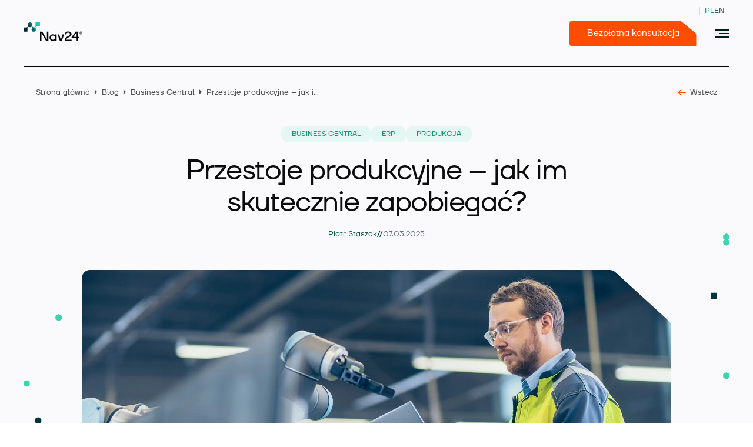

--- FILE ---
content_type: text/html; charset=UTF-8
request_url: https://nav24.pl/przestoje-produkcyjne-jak-im-skutecznie-zapobiegac/
body_size: 31012
content:
<!doctype html>
<html lang="pl-PL" style="margin-top:0!important;">

<head><script data-no-optimize="1">var litespeed_docref=sessionStorage.getItem("litespeed_docref");litespeed_docref&&(Object.defineProperty(document,"referrer",{get:function(){return litespeed_docref}}),sessionStorage.removeItem("litespeed_docref"));</script>
		<meta charset="utf-8">
		<meta http-equiv="x-ua-compatible" content="ie=edge">
		<meta name="viewport" content="width=device-width, initial-scale=1, shrink-to-fit=no">
		<meta name='robots' content='index, follow, max-image-preview:large, max-snippet:-1, max-video-preview:-1' />
<link rel="preload" href="https://nav24.pl/wp-content/themes/nav24/resources/../dist/fonts/subset-TTFirsNeue-Regular.woff2" as="font" type="font/woff2" crossorigin><link rel="preload" href="https://nav24.pl/wp-content/themes/nav24/resources/../dist/fonts/subset-TTFirsNeue-Bold.woff2" as="font" type="font/woff2" crossorigin><link rel="preload" href="https://nav24.pl/wp-content/themes/nav24/resources/../dist/fonts/icomoon.woff?b5ozdy" as="font" type="font/woff" crossorigin><style id="custom-fonts">
    @font-face {
        font-family: "icomoon";
        font-style: normal;
        font-weight: normal;
        src: url("https://nav24.pl/wp-content/themes/nav24/resources/../dist/fonts/icomoon.eot?b5ozdy");
        src: url("https://nav24.pl/wp-content/themes/nav24/resources/../dist/fonts/icomoon.eot?b5ozdy#iefix") format("embedded-opentype"),
             url("https://nav24.pl/wp-content/themes/nav24/resources/../dist/fonts/icomoon.ttf?b5ozdy") format("truetype"),
             url("https://nav24.pl/wp-content/themes/nav24/resources/../dist/fonts/icomoon.woff?b5ozdy") format("woff"),
             url("https://nav24.pl/wp-content/themes/nav24/resources/../dist/fonts/icomoon.svg?b5ozdy#icomoon") format("svg");
        font-display: swap;
    }
    @font-face {
        font-family: "Aeonik Mono";
        font-style: normal;
        font-weight: normal;
        src: url("https://nav24.pl/wp-content/themes/nav24/resources/../dist/fonts/subset-AeonikMono-Regular.eot");
        src: url("https://nav24.pl/wp-content/themes/nav24/resources/../dist/fonts/subset-AeonikMono-Regular.eot?#iefix") format("embedded-opentype"),
             url("https://nav24.pl/wp-content/themes/nav24/resources/../dist/fonts/subset-AeonikMono-Regular.woff2") format("woff2"),
             url("https://nav24.pl/wp-content/themes/nav24/resources/../dist/fonts/subset-AeonikMono-Regular.woff") format("woff"),
             url("https://nav24.pl/wp-content/themes/nav24/resources/../dist/fonts/subset-AeonikMono-Regular.ttf") format("truetype");
        font-display: swap;
    }
    @font-face {
        font-family: "TT Firs Neue";
        font-style: normal;
        font-weight: normal;
        src: url("https://nav24.pl/wp-content/themes/nav24/resources/../dist/fonts/subset-TTFirsNeue-Regular.eot");
        src: url("https://nav24.pl/wp-content/themes/nav24/resources/../dist/fonts/subset-TTFirsNeue-Regular.eot?#iefix") format("embedded-opentype"),
             url("https://nav24.pl/wp-content/themes/nav24/resources/../dist/fonts/subset-TTFirsNeue-Regular.woff2") format("woff2"),
             url("https://nav24.pl/wp-content/themes/nav24/resources/../dist/fonts/subset-TTFirsNeue-Regular.woff") format("woff"),
             url("https://nav24.pl/wp-content/themes/nav24/resources/../dist/fonts/subset-TTFirsNeue-Regular.ttf") format("truetype");
        font-display: swap;
    }
    @font-face {
        font-family: "TT Firs Neue";
        font-style: normal;
        font-weight: bold;
        src: url("https://nav24.pl/wp-content/themes/nav24/resources/../dist/fonts/subset-TTFirsNeue-Bold.eot");
        src: url("https://nav24.pl/wp-content/themes/nav24/resources/../dist/fonts/subset-TTFirsNeue-Bold.eot?#iefix") format("embedded-opentype"),
             url("https://nav24.pl/wp-content/themes/nav24/resources/../dist/fonts/subset-TTFirsNeue-Bold.woff2") format("woff2"),
             url("https://nav24.pl/wp-content/themes/nav24/resources/../dist/fonts/subset-TTFirsNeue-Bold.woff") format("woff"),
             url("https://nav24.pl/wp-content/themes/nav24/resources/../dist/fonts/subset-TTFirsNeue-Bold.ttf") format("truetype");
        font-display: swap;
    }
    @font-face {
        font-family: "Automa-Regular";
        font-style: normal;
        font-weight: normal;
        src: url("https://nav24.pl/wp-content/themes/nav24/resources/../dist/fonts/automa-regular.eot");
        src: url("https://nav24.pl/wp-content/themes/nav24/resources/../dist/fonts/automa-regular.eot?#iefix") format("embedded-opentype"),
             url("https://nav24.pl/wp-content/themes/nav24/resources/../dist/fonts/automa-regular.woff2") format("woff2"),
             url("https://nav24.pl/wp-content/themes/nav24/resources/../dist/fonts/automa-regular.woff") format("woff"),
             url("https://nav24.pl/wp-content/themes/nav24/resources/../dist/fonts/automa-regular.ttf") format("truetype");
        font-display: swap;
    }
    </style>
	<!-- This site is optimized with the Yoast SEO plugin v26.8 - https://yoast.com/product/yoast-seo-wordpress/ -->
	<title>Przestoje produkcyjne - jak im skutecznie zapobiegać? - Nav24</title>
	<link rel="canonical" href="https://nav24.pl/przestoje-produkcyjne-jak-im-skutecznie-zapobiegac/" />
	<meta property="og:locale" content="pl_PL" />
	<meta property="og:type" content="article" />
	<meta property="og:title" content="Przestoje produkcyjne - jak im skutecznie zapobiegać? - Nav24" />
	<meta property="og:description" content="Przestoje są problemem, którego doświadcza każda firma produkcyjna. Niektóre z nich da się zaplanować, inne pojawiają się nieoczekiwanie. Każdy przestój zmniejsza wydajność produkcji i przekłada się negatywnie na wyniki firmy. Dlatego tak ważne jest dokładne określenie czasu trwania przestojów produkcyjnych i powodów ich występowania.  Nieplanowane przestoje produkcyjne: przyczyny i konsekwencje&nbsp;&nbsp; Przestoje związane z serwisem i &hellip; Continued" />
	<meta property="og:url" content="https://nav24.pl/przestoje-produkcyjne-jak-im-skutecznie-zapobiegac/" />
	<meta property="og:site_name" content="Nav24" />
	<meta property="article:publisher" content="https://www.facebook.com/nav24bielsko" />
	<meta property="article:published_time" content="2023-03-07T14:17:01+00:00" />
	<meta property="article:modified_time" content="2023-12-22T14:21:34+00:00" />
	<meta property="og:image" content="https://nav24.pl/wp-content/uploads/2023/03/Tresci_z_bloga_1200x630poziom-min-1.png" />
	<meta property="og:image:width" content="2400" />
	<meta property="og:image:height" content="1260" />
	<meta property="og:image:type" content="image/png" />
	<meta name="author" content="Piotr Staszak" />
	<meta name="twitter:card" content="summary_large_image" />
	<meta name="twitter:label1" content="Napisane przez" />
	<meta name="twitter:data1" content="Piotr Staszak" />
	<meta name="twitter:label2" content="Szacowany czas czytania" />
	<meta name="twitter:data2" content="4 minuty" />
	<script type="application/ld+json" class="yoast-schema-graph">{"@context":"https://schema.org","@graph":[{"@type":"Article","@id":"https://nav24.pl/przestoje-produkcyjne-jak-im-skutecznie-zapobiegac/#article","isPartOf":{"@id":"https://nav24.pl/przestoje-produkcyjne-jak-im-skutecznie-zapobiegac/"},"author":{"name":"Piotr Staszak","@id":"https://nav24.pl/#/schema/person/678addafa332f1ead4db22c8a4376e37"},"headline":"Przestoje produkcyjne &#8211; jak im skutecznie zapobiegać?","datePublished":"2023-03-07T14:17:01+00:00","dateModified":"2023-12-22T14:21:34+00:00","mainEntityOfPage":{"@id":"https://nav24.pl/przestoje-produkcyjne-jak-im-skutecznie-zapobiegac/"},"wordCount":629,"commentCount":1,"publisher":{"@id":"https://nav24.pl/#organization"},"image":{"@id":"https://nav24.pl/przestoje-produkcyjne-jak-im-skutecznie-zapobiegac/#primaryimage"},"thumbnailUrl":"https://nav24.pl/wp-content/uploads/2023/03/AdobeStock_254487400-min-1.jpeg","articleSection":["Business Central","ERP","Produkcja"],"inLanguage":"pl-PL","potentialAction":[{"@type":"CommentAction","name":"Comment","target":["https://nav24.pl/przestoje-produkcyjne-jak-im-skutecznie-zapobiegac/#respond"]}]},{"@type":"WebPage","@id":"https://nav24.pl/przestoje-produkcyjne-jak-im-skutecznie-zapobiegac/","url":"https://nav24.pl/przestoje-produkcyjne-jak-im-skutecznie-zapobiegac/","name":"Przestoje produkcyjne - jak im skutecznie zapobiegać? - Nav24","isPartOf":{"@id":"https://nav24.pl/#website"},"primaryImageOfPage":{"@id":"https://nav24.pl/przestoje-produkcyjne-jak-im-skutecznie-zapobiegac/#primaryimage"},"image":{"@id":"https://nav24.pl/przestoje-produkcyjne-jak-im-skutecznie-zapobiegac/#primaryimage"},"thumbnailUrl":"https://nav24.pl/wp-content/uploads/2023/03/AdobeStock_254487400-min-1.jpeg","datePublished":"2023-03-07T14:17:01+00:00","dateModified":"2023-12-22T14:21:34+00:00","breadcrumb":{"@id":"https://nav24.pl/przestoje-produkcyjne-jak-im-skutecznie-zapobiegac/#breadcrumb"},"inLanguage":"pl-PL","potentialAction":[{"@type":"ReadAction","target":["https://nav24.pl/przestoje-produkcyjne-jak-im-skutecznie-zapobiegac/"]}]},{"@type":"ImageObject","inLanguage":"pl-PL","@id":"https://nav24.pl/przestoje-produkcyjne-jak-im-skutecznie-zapobiegac/#primaryimage","url":"https://nav24.pl/wp-content/uploads/2023/03/AdobeStock_254487400-min-1.jpeg","contentUrl":"https://nav24.pl/wp-content/uploads/2023/03/AdobeStock_254487400-min-1.jpeg","width":1920,"height":1080},{"@type":"BreadcrumbList","@id":"https://nav24.pl/przestoje-produkcyjne-jak-im-skutecznie-zapobiegac/#breadcrumb","itemListElement":[{"@type":"ListItem","position":1,"name":"Strona główna","item":"https://nav24.pl/"},{"@type":"ListItem","position":2,"name":"Przestoje produkcyjne &#8211; jak im skutecznie zapobiegać?"}]},{"@type":"WebSite","@id":"https://nav24.pl/#website","url":"https://nav24.pl/","name":"Nav24","description":"System ERP i aplikacje biznesowe » oprogramowanie dla firm | NAV24","publisher":{"@id":"https://nav24.pl/#organization"},"potentialAction":[{"@type":"SearchAction","target":{"@type":"EntryPoint","urlTemplate":"https://nav24.pl/?s={search_term_string}"},"query-input":{"@type":"PropertyValueSpecification","valueRequired":true,"valueName":"search_term_string"}}],"inLanguage":"pl-PL"},{"@type":"Organization","@id":"https://nav24.pl/#organization","name":"Nav24","url":"https://nav24.pl/","logo":{"@type":"ImageObject","inLanguage":"pl-PL","@id":"https://nav24.pl/#/schema/logo/image/","url":"","contentUrl":"","caption":"Nav24"},"image":{"@id":"https://nav24.pl/#/schema/logo/image/"},"sameAs":["https://www.facebook.com/nav24bielsko","https://www.linkedin.com/company/nav24-sp-z-o-o-/","https://www.youtube.com/@NAV24"]},{"@type":"Person","@id":"https://nav24.pl/#/schema/person/678addafa332f1ead4db22c8a4376e37","name":"Piotr Staszak","description":"Specjalista ds. marketingu z piętnastoletnim doświadczeniem w tworzeniu treści i obsłudze mediów społecznościowych. W Nav24 odpowiedzialny za dostarczanie wartościowego, zawsze aktualnego contentu ze świata systemów ERP i rozwiązań Microsoft."}]}</script>
	<!-- / Yoast SEO plugin. -->


<link rel="alternate" type="application/rss+xml" title="Nav24 &raquo; Przestoje produkcyjne &#8211; jak im skutecznie zapobiegać? Kanał z komentarzami" href="https://nav24.pl/przestoje-produkcyjne-jak-im-skutecznie-zapobiegac/feed/" />
<link rel="alternate" title="oEmbed (JSON)" type="application/json+oembed" href="https://nav24.pl/wp-json/oembed/1.0/embed?url=https%3A%2F%2Fnav24.pl%2Fprzestoje-produkcyjne-jak-im-skutecznie-zapobiegac%2F" />
<link rel="alternate" title="oEmbed (XML)" type="text/xml+oembed" href="https://nav24.pl/wp-json/oembed/1.0/embed?url=https%3A%2F%2Fnav24.pl%2Fprzestoje-produkcyjne-jak-im-skutecznie-zapobiegac%2F&#038;format=xml" />
<style id='wp-img-auto-sizes-contain-inline-css' type='text/css'>
img:is([sizes=auto i],[sizes^="auto," i]){contain-intrinsic-size:3000px 1500px}
/*# sourceURL=wp-img-auto-sizes-contain-inline-css */
</style>

<style id='classic-theme-styles-inline-css' type='text/css'>
/*! This file is auto-generated */
.wp-block-button__link{color:#fff;background-color:#32373c;border-radius:9999px;box-shadow:none;text-decoration:none;padding:calc(.667em + 2px) calc(1.333em + 2px);font-size:1.125em}.wp-block-file__button{background:#32373c;color:#fff;text-decoration:none}
/*# sourceURL=/wp-includes/css/classic-themes.min.css */
</style>
<link rel='stylesheet' id='fancybox-css' href='https://nav24.pl/wp-content/plugins/easy-fancybox/fancybox/1.5.4/jquery.fancybox.min.css?ver=6.9' type='text/css' media='screen' />
<style id='fancybox-inline-css' type='text/css'>
#fancybox-content{border-color:#ffffff;}#fancybox-title,#fancybox-title-float-main{color:#fff}
/*# sourceURL=fancybox-inline-css */
</style>
<link rel='stylesheet' id='sage/fonts.css-css' href='https://nav24.pl/wp-content/themes/nav24/dist/styles/fonts_f74b1cd4.css' type='text/css' media='all' />
<link rel='stylesheet' id='sage/main.css-css' href='https://nav24.pl/wp-content/themes/nav24/dist/styles/main_f74b1cd4.css' type='text/css' media='all' />
<link rel='stylesheet' id='sage/pages__single.css-css' href='https://nav24.pl/wp-content/themes/nav24/dist/styles/pages__single_f74b1cd4.css' type='text/css' media='all' />
<link rel='stylesheet' id='sage/blocks__table-of-contents.css-css' href='https://nav24.pl/wp-content/themes/nav24/dist/styles/blocks__table-of-contents_f74b1cd4.css' type='text/css' media='all' />
<link rel='stylesheet' id='sage/blocks__contact-form.css-css' href='https://nav24.pl/wp-content/themes/nav24/dist/styles/blocks__contact-form_f74b1cd4.css' type='text/css' media='all' />
<link rel='stylesheet' id='sage/blocks__related-posts.css-css' href='https://nav24.pl/wp-content/themes/nav24/dist/styles/blocks__related-posts_f74b1cd4.css' type='text/css' media='all' />
<link rel='stylesheet' id='sib-front-css-css' href='https://nav24.pl/wp-content/plugins/mailin/css/mailin-front.css?ver=6.9' type='text/css' media='all' />
<link rel='stylesheet' id='wp-block-paragraph-css' href='https://nav24.pl/wp-includes/blocks/paragraph/style.min.css?ver=6.9' type='text/css' media='all' />
<link rel='stylesheet' id='wp-block-heading-css' href='https://nav24.pl/wp-includes/blocks/heading/style.min.css?ver=6.9' type='text/css' media='all' />
<link rel="https://api.w.org/" href="https://nav24.pl/wp-json/" /><link rel="alternate" title="JSON" type="application/json" href="https://nav24.pl/wp-json/wp/v2/posts/11273" /><link rel="EditURI" type="application/rsd+xml" title="RSD" href="https://nav24.pl/xmlrpc.php?rsd" />
<meta name="generator" content="WordPress 6.9" />
<link rel='shortlink' href='https://nav24.pl/?p=11273' />
<meta name="generator" content="WPML ver:4.8.6 stt:1,40;" />

		<!-- Google Tag Manager -->
		<script src="[data-uri]" defer></script>
		<!-- End Google Tag Manager -->
		<script type="text/javascript" src="https://cdn.brevo.com/js/sdk-loader.js" defer data-deferred="1"></script>
<script type="text/javascript" src="[data-uri]" defer></script><link rel="icon" href="https://nav24.pl/wp-content/uploads/2022/12/cropped-favicon-alt-32x32.png" sizes="32x32" />
<link rel="icon" href="https://nav24.pl/wp-content/uploads/2022/12/cropped-favicon-alt-192x192.png" sizes="192x192" />
<link rel="apple-touch-icon" href="https://nav24.pl/wp-content/uploads/2022/12/cropped-favicon-alt-180x180.png" />
<meta name="msapplication-TileImage" content="https://nav24.pl/wp-content/uploads/2022/12/cropped-favicon-alt-270x270.png" />

		<script id="Cookiebot" src="https://consent.cookiebot.com/uc.js" data-cbid="edaa6569-e03e-4569-a8eb-3b9ae9ab9667" data-blockingmode="auto" type="text/javascript" data-culture="pl" defer></script>

<script defer src="[data-uri]" defer></script>
		<link rel="preload" as="image"
				href="https://nav24.pl/wp-content/themes/nav24/dist/images/webp/3-medium_f74b1cd4.webp"
				media="(max-width: 1199px)"
				fetchpriority="high">

		<link rel="preload" as="image"
				href="https://nav24.pl/wp-content/themes/nav24/dist/images/webp/3_f74b1cd4.webp"
				media="(min-width: 1200px)"
				fetchpriority="high">
</head>

<body class="wp-singular post-template-default single single-post postid-11273 single-format-standard wp-theme-nav24resources sticky-header przestoje-produkcyjne-jak-im-skutecznie-zapobiegac app-data index-data singular-data single-data single-post-data single-post-przestoje-produkcyjne-jak-im-skutecznie-zapobiegac-data modula-best-grid-gallery">
		<script src="https://mktdplp102cdn.azureedge.net/public/latest/js/form-loader.js?v=1.84.2007" defer></script> <div class="d365-mkt-config" style="display:none" data-website-id="xpdj8r4DsxVLa7-QFbGYwmVr2symXRz6XwcMalBbP-4" data-hostname="39acbe9287554f64876d725e6430b985.svc.dynamics.com" data-ignore-prevent-default="true"> </div>

<!-- GetResponse Chats -->
        <script defer src="[data-uri]" defer></script>
<!-- End GetResponse Chats -->

						<div id="fb-root"></div>
				<script async defer crossorigin="anonymous" src="https://connect.facebook.net/en_US/sdk.js#xfbml=1&version=v14.0"
						nonce="qirOeT6q"></script>
		
				<header class="header">
		<div class="container">
				<div class="header--row">
						<div class="header--logotype">
																		<a class="logo" href="https://nav24.pl" aria-label="Nav24">
												<img src="https://nav24.pl/wp-content/uploads/2022/08/nav24-logotype.svg" alt="" width="190" height="61">
										</a>
								
																		<a class="logo-alt" href="https://nav24.pl" aria-label="Nav24">
												<img src="https://nav24.pl/wp-content/uploads/2022/08/nav24_logo-02-1.svg" alt="" width="100" height="32">
										</a>
														</div>

						<div class="header--nav">
															<ul class="header--menu">
          <li class="menu-item   menu-item-has-children ">
          <span class=" sub-menu--trigger "  aria-expanded="false"
         aria-haspopup="true" >
        Microsoft Dynamics 365 Business Central
                  <i class="icon-caret_down"></i>
              </span>
              <div class="sub-menu variant-3" style="opacity:0;pointer-events:none;">
    <div class="container">
      <div class="container-inner">
                            <nav class="header--sub-menu__nav variant_3">
                          <span class="header--sub-menu__label invisible">
  Placeholder
</span>                                                      <ul class="header-sub-menu__list">
                                      <a class="header--sub-menu__link" href="https://nav24.pl/business-central/">
        <div class="header--sub-menu__link-content">
              <span class="header--sub-menu__link-label">
          Poznaj Business Central
        </span>
                    <span class="header--sub-menu__link-desc">
          Zaawansowany system ERP dostosowany do Twojej branży
        </span>
          </div>
  </a>
                                      <a class="header--sub-menu__link" href="https://nav24.pl/business-central/#microsoft-365-dynamics-business-central-licensing--block">
        <div class="header--sub-menu__link-content">
              <span class="header--sub-menu__link-label">
          Licencjonowanie
        </span>
                    <span class="header--sub-menu__link-desc">
          Elastyczne modele płatności dopasowane do potrzeb
        </span>
          </div>
  </a>
                                  </ul>
                                    </nav>
                            <nav class="header--sub-menu__nav variant_3">
                          <span class="header--sub-menu__label ">
  Funkcjonalności
</span>                                                      <ul class="header-sub-menu__grid">
                                      <a class="header--sub-menu__card" href="https://nav24.pl/zarzadzanie-finansami/">
          <h3 class="header--sub-menu__card-title">
        Finanse i księgowość
      </h3>
              <p class="header--sub-menu__card-desc">
        Pełna kontrola finansów firmy dzięki automatyzacji księgowości, raportowaniu i&nbsp;zgodności z&nbsp;przepisami.
      </p>
        <i class="icon-long_right"></i>
  </a>
                                      <a class="header--sub-menu__card" href="https://nav24.pl/zarzadzanie-zamowieniami-sprzedazy-i-zakupu/">
          <h3 class="header--sub-menu__card-title">
        Sprzedaż i należności
      </h3>
              <p class="header--sub-menu__card-desc">
        Zarządzanie ofertami, zamówieniami i&nbsp;fakturami sprzedaży oraz kontrola należności i&nbsp;windykacji.
      </p>
        <i class="icon-long_right"></i>
  </a>
                                      <a class="header--sub-menu__card" href="https://nav24.pl/zarzadzanie-zamowieniami-sprzedazy-i-zakupu/">
          <h3 class="header--sub-menu__card-title">
        Zakupy i zobowiązania
      </h3>
              <p class="header--sub-menu__card-desc">
        Obsługa procesów zakupowych: od zapytań ofertowych po faktury i&nbsp;płatności wobec dostawców.
      </p>
        <i class="icon-long_right"></i>
  </a>
                                      <a class="header--sub-menu__card" href="https://nav24.pl/sprzedaz-i-marketing/">
          <h3 class="header--sub-menu__card-title">
        CRM i marketing
      </h3>
              <p class="header--sub-menu__card-desc">
        Zwiększ sprzedaż dzięki wbudowanym narzędziom CRM – zarządzanie relacjami z&nbsp;klientami i&nbsp;kampaniami.
      </p>
        <i class="icon-long_right"></i>
  </a>
                                      <a class="header--sub-menu__card" href="https://nav24.pl/zarzadzanie-zapasami/">
          <h3 class="header--sub-menu__card-title">
        Zapasy magazynowe
      </h3>
              <p class="header--sub-menu__card-desc">
        Ewidencja stanów magazynowych, partii, terminów ważności i&nbsp;wartości towarów.
      </p>
        <i class="icon-long_right"></i>
  </a>
                                      <a class="header--sub-menu__card" href="https://nav24.pl/zarzadzanie-magazynem/">
          <h3 class="header--sub-menu__card-title">
        Zarządzanie magazynem (WMS)
      </h3>
              <p class="header--sub-menu__card-desc">
        Efektywne zarządzanie przestrzenią magazynową, lokalizacjami i&nbsp;ruchem towarów.
      </p>
        <i class="icon-long_right"></i>
  </a>
                                      <a class="header--sub-menu__card" href="https://nav24.pl/zarzadzanie-produkcja-i-kompletacja/">
          <h3 class="header--sub-menu__card-title">
        Produkcja
      </h3>
              <p class="header--sub-menu__card-desc">
        Obsługa produkcji dyskretnej i&nbsp;procesowej – zlecenia, marszruty, BOM, koszty i&nbsp;rozliczenia produkcji.
      </p>
        <i class="icon-long_right"></i>
  </a>
                                      <a class="header--sub-menu__card" href="https://nav24.pl/zarzadzanie-kompletacja/">
          <h3 class="header--sub-menu__card-title">
        Prognozowanie i planowanie MRP
      </h3>
              <p class="header--sub-menu__card-desc">
        Planowanie zapotrzebowania materiałowego w&nbsp;oparciu o&nbsp;popyt, stany magazynowe i&nbsp;harmonogramy.
      </p>
        <i class="icon-long_right"></i>
  </a>
                                      <a class="header--sub-menu__card" href="https://nav24.pl/zarzadzanie-zasobami-i-projektami/">
          <h3 class="header--sub-menu__card-title">
        Zarządzanie projektami
      </h3>
              <p class="header--sub-menu__card-desc">
        Kontrola budżetu, terminów i&nbsp;realizacji zadań w&nbsp;ramach projektów wewnętrznych i&nbsp;dla klientów.
      </p>
        <i class="icon-long_right"></i>
  </a>
                                      <a class="header--sub-menu__card" href="https://nav24.pl/zarzadzanie-serwisem/">
          <h3 class="header--sub-menu__card-title">
        Serwis
      </h3>
              <p class="header--sub-menu__card-desc">
        Zarządzanie zleceniami serwisowymi, umowami i&nbsp;obsługą klienta po sprzedaży.
      </p>
        <i class="icon-long_right"></i>
  </a>
                                      <a class="header--sub-menu__card" href="https://nav24.pl/raportowanie-i-analityka/">
          <h3 class="header--sub-menu__card-title">
        Analityka, BI i raportowanie
      </h3>
              <p class="header--sub-menu__card-desc">
        Dostęp do danych w&nbsp;czasie rzeczywistym – raporty, dashboardy i&nbsp;analizy wspierające decyzje.
      </p>
        <i class="icon-long_right"></i>
  </a>
                                      <a class="header--sub-menu__card" href="https://nav24.pl/sztuczna-inteligencja-w-business-central/">
          <h3 class="header--sub-menu__card-title">
        Sztuczna inteligencja w Business Central
      </h3>
              <p class="header--sub-menu__card-desc">
        Asystent AI w&nbsp;systemie Business Central.
      </p>
        <i class="icon-long_right"></i>
  </a>
                                  </ul>
                                    </nav>
                          <div class="header--sub-menu__cta-container">
            <div class="header--sub-menu__cta variant_2">
      <div class="header--sub-menu__cta-content">
                  <span class="header--cta__label">Demo</span>
                          <h2 class="header--cta__title">Umów prezentację</br> systemu Business Central</h2>
                          <a class="header--cta__link" href="https://nav24.pl/demo-systemu/" target="_blank" rel="noopener noreferrer">
            <i class="icon-long_right"></i>
          </a>
              </div>
              <div class="header--sub-menu__cta-graphic-1440">
          <picture class='block w-full h-full' ><img width='237' height='452' alt='' class='block w-full h-full object-contain object-center' src='https://nav24.pl/wp-content/uploads/2025/08/Umow-demo-3.png' loading='eager' ></picture>
        </div>
                    <div class="header--sub-menu__cta-graphic-1920">
          <picture class='block w-full h-full' ><img width='237' height='452' alt='' class='block w-full h-full object-contain object-center' src='https://nav24.pl/wp-content/uploads/2025/08/Umow-demo-3.png' loading='eager' ></picture>
        </div>
                    <div class="header--sub-menu__cta-image">
          <picture class='block w-full h-full' ><source srcset='https://nav24.pl/wp-content/uploads/2025/08/Dynamics-365-Business-Central-widok-tworzenia-Zlecenia-produkcyjnego-800x533.jpg' media='(max-width: 767.98px)'><source srcset='https://nav24.pl/wp-content/uploads/2025/08/Dynamics-365-Business-Central-widok-tworzenia-Zlecenia-produkcyjnego-1040x693.jpg' media='(max-width: 1023.98px)'><img width='1200' height='800' alt='' class='block w-full h-full object-cover object-center' src='https://nav24.pl/wp-content/uploads/2025/08/Dynamics-365-Business-Central-widok-tworzenia-Zlecenia-produkcyjnego.jpg' loading='eager' ></picture>
        </div>
          </div>
            </div>
              </div>
    </div>
  </div>
      </li>
          <li class="menu-item   menu-item-has-children ">
          <span class=" sub-menu--trigger "  aria-expanded="false"
         aria-haspopup="true" >
        Rozszerzenia
                  <i class="icon-caret_down"></i>
              </span>
              <div class="sub-menu variant-2" style="opacity:0;pointer-events:none;">
    <div class="container">
      <div class="container-inner">
                            <nav class="header--sub-menu__nav variant_2">
                          <span class="header--sub-menu__label ">
  Ekosystem Microsoft
</span>                                                      <ul class="header-sub-menu__list">
                                      <a class="header--sub-menu__link" href="https://nav24.pl/power-bi/">
          <img class="header--sub-menu__link-icon" src="https://nav24.pl/wp-content/uploads/2025/07/630px-New_Power_BI_Logo.svg-1-1.png"
            alt="" width="28" height="28">
        <div class="header--sub-menu__link-content">
              <span class="header--sub-menu__link-label">
          Power BI​
        </span>
                    <span class="header--sub-menu__link-desc">
          Zaawansowana analityka i&nbsp;raportowanie 
        </span>
          </div>
  </a>
                                      <a class="header--sub-menu__link" href="https://nav24.pl/aplikacje-biznesowe-na-zamowienie/">
          <img class="header--sub-menu__link-icon" src="https://nav24.pl/wp-content/uploads/2025/07/Group.png"
            alt="" width="28" height="28">
        <div class="header--sub-menu__link-content">
              <span class="header--sub-menu__link-label">
          Power Apps​
        </span>
                    <span class="header--sub-menu__link-desc">
          Aplikacje biznesowe w&nbsp;technologii Low-code
        </span>
          </div>
  </a>
                                      <a class="header--sub-menu__link" href="https://nav24.pl/automatyzacja-procesow-biznesowych/">
          <img class="header--sub-menu__link-icon" src="https://nav24.pl/wp-content/uploads/2025/07/Microsoft_Power_Automate_29-1.png"
            alt="" width="28" height="28">
        <div class="header--sub-menu__link-content">
              <span class="header--sub-menu__link-label">
          Power Automate​
        </span>
                    <span class="header--sub-menu__link-desc">
          Automatyzacja procesów biznesowych
        </span>
          </div>
  </a>
                                      <a class="header--sub-menu__link" href="https://nav24.pl/microsoft-365/">
          <img class="header--sub-menu__link-icon" src="https://nav24.pl/wp-content/uploads/2025/07/microsoft_365_copilot-logo_brandlogos.net_h3z8h-2.png"
            alt="" width="28" height="28">
        <div class="header--sub-menu__link-content">
              <span class="header--sub-menu__link-label">
          Microsoft 365
        </span>
                    <span class="header--sub-menu__link-desc">
          Spójny ekosystem dla Twojego zespołu
        </span>
          </div>
  </a>
                                      <a class="header--sub-menu__link" href="https://nav24.pl/crm-dynamics-365-sales/">
          <img class="header--sub-menu__link-icon" src="https://nav24.pl/wp-content/uploads/2025/07/Dynamics_365_Sales_Logo.svg-1-150x150.png"
            alt="" width="28" height="28">
        <div class="header--sub-menu__link-content">
              <span class="header--sub-menu__link-label">
          D365 Sales
        </span>
                    <span class="header--sub-menu__link-desc">
          System CRM wspomagany sztuczną inteligencją
        </span>
          </div>
  </a>
                                  </ul>
                                    </nav>
                            <nav class="header--sub-menu__nav variant_2">
                          <span class="header--sub-menu__label ">
  Rozszerzenia branżowe
</span>                                                      <ul class="header-sub-menu__grid">
                                      <a class="header--sub-menu__card" href="https://nav24.pl/rozszerzenia-business-central/netronic-vps-i-netronic-vaps/">
          <h3 class="header--sub-menu__card-title">
        Harmonogramowanie produkcji
      </h3>
              <p class="header--sub-menu__card-desc">
        Graficzne planowanie produkcji z&nbsp;ograniczeniami zasobów.
      </p>
        <i class="icon-long_right"></i>
  </a>
                                      <a class="header--sub-menu__card" href="https://nav24.pl/rozszerzenia-business-central/zarzadzanie-magazynem-wms/">
          <h3 class="header--sub-menu__card-title">
        Zarządzanie magazynem WMS
      </h3>
              <p class="header--sub-menu__card-desc">
        Magazyn w&nbsp;Business Central z&nbsp;obsługą skanerów mobilnych i&nbsp;kodów kreskowych.
      </p>
        <i class="icon-long_right"></i>
  </a>
                                      <a class="header--sub-menu__card" href="https://nav24.pl/rozszerzenia-business-central/panel-produkcyjny-nav24/">
          <h3 class="header--sub-menu__card-title">
        Rejestracja produkcji na hali
      </h3>
              <p class="header--sub-menu__card-desc">
        Rejestrowanie danych z&nbsp;hali produkcyjnej w&nbsp;czasie rzeczywistym.
      </p>
        <i class="icon-long_right"></i>
  </a>
                                      <a class="header--sub-menu__card" href="https://nav24.pl/rozszerzenia-business-central/pryme-advanced-projects/">
          <h3 class="header--sub-menu__card-title">
        Zarządzanie projektami
      </h3>
              <p class="header--sub-menu__card-desc">
        Kontrola projektów, czasu, kosztów i&nbsp;budżetu.
      </p>
        <i class="icon-long_right"></i>
  </a>
                                      <a class="header--sub-menu__card" href="https://nav24.pl/rozszerzenia-business-central/obieg-dokumentow-i-ocr/">
          <h3 class="header--sub-menu__card-title">
        Obieg dokumentów oraz OCR
      </h3>
              <p class="header--sub-menu__card-desc">
        Automatyczne rozpoznawanie i&nbsp;akceptacja faktur.
      </p>
        <i class="icon-long_right"></i>
  </a>
                                      <a class="header--sub-menu__card" href="https://nav24.pl/rozszerzenia-business-central/nicelabel/">
          <h3 class="header--sub-menu__card-title">
        Systemy etykietujące
      </h3>
              <p class="header--sub-menu__card-desc">
        Drukowanie etykiet produktowych i&nbsp;logistycznych wprost z&nbsp;Business Central.
      </p>
        <i class="icon-long_right"></i>
  </a>
                                      <a class="header--sub-menu__card" href="https://nav24.pl/rozszerzenia-business-central/n24-tms/">
          <h3 class="header--sub-menu__card-title">
        Zarządzanie transportem
      </h3>
              <p class="header--sub-menu__card-desc">
        Kompleksowe zarządzanie transportem: zlecenia, trasy, koszty, statusy.
      </p>
        <i class="icon-long_right"></i>
  </a>
                                      <a class="header--sub-menu__card" href="https://nav24.pl/rozszerzenia-business-central/n24-advanced-inventory/">
          <h3 class="header--sub-menu__card-title">
        Zaawansowany podgląd dostępności zapasów
      </h3>
              <p class="header--sub-menu__card-desc">
        Dynamiczny podgląd stanów magazynowych i&nbsp;dostępności towarów w&nbsp;procesie planowania.
      </p>
        <i class="icon-long_right"></i>
  </a>
                                      <a class="header--sub-menu__card" href="https://nav24.pl/rozszerzenia-business-central/aptean-food-beverage/">
          <h3 class="header--sub-menu__card-title">
        ERP dla firm spożywczych
      </h3>
              <p class="header--sub-menu__card-desc">
        Pełna kontrola nad jakością, traceability, recepturami i&nbsp;procesem produkcyjnym.
      </p>
        <i class="icon-long_right"></i>
  </a>
                                      <a class="header--sub-menu__card" href="https://nav24.pl/dms/">
          <h3 class="header--sub-menu__card-title">
        Dealer Management System
      </h3>
              <p class="header--sub-menu__card-desc">
        Rozwiązanie stworzone z&nbsp;myślą o&nbsp;potrzebach dealerów samochodowych.
      </p>
        <i class="icon-long_right"></i>
  </a>
                                  </ul>
                                    </nav>
                          <div class="header--sub-menu__cta-container">
            <div class="header--sub-menu__cta variant_1">
      <div class="header--sub-menu__cta-content">
                  <span class="header--cta__label">Szukasz innych rozwiązań?</span>
                          <h2 class="header--cta__title">Sprawdź wszystkie aplikacje Nav24</h2>
                          <a class="header--cta__link" href="https://nav24.pl/rozszerzenia-business-central/" target="_blank" rel="noopener noreferrer">
            <i class="icon-long_right"></i>
          </a>
              </div>
              <div class="header--sub-menu__cta-graphic-1440">
          <picture class='block w-full h-full' ><img width='448' height='776' alt='' class='block w-full h-full object-contain object-center' src='https://nav24.pl/wp-content/uploads/2025/08/Frame-1184-1.png' loading='eager' ></picture>
        </div>
                    <div class="header--sub-menu__cta-graphic-1920">
          <picture class='block w-full h-full' ><img width='660' height='752' alt='' class='block w-full h-full object-contain object-center' src='https://nav24.pl/wp-content/uploads/2025/08/Frame-1184.png' loading='eager' ></picture>
        </div>
                </div>
            </div>
              </div>
    </div>
  </div>
      </li>
          <li class="menu-item   menu-item-has-children ">
          <span class=" sub-menu--trigger "  aria-expanded="false"
         aria-haspopup="true" >
        Branże
                  <i class="icon-caret_down"></i>
              </span>
              <div class="sub-menu variant-4" style="opacity:0;pointer-events:none;">
    <div class="container">
      <div class="container-inner">
                <nav class="header--sub-menu__nav variant_4">
                      <ul class="header-sub-menu__grid">
                              <a class="header--sub-menu__card" href="https://nav24.pl/erp-dla-produkcji/">
          <h3 class="header--sub-menu__card-title">
        Produkcja
      </h3>
              <p class="header--sub-menu__card-desc">
        Optymalizacja procesów i&nbsp;kontrola kosztów produkcyjnych
      </p>
        <i class="icon-long_right"></i>
  </a>
                              <a class="header--sub-menu__card" href="https://nav24.pl/dystrybucja/">
          <h3 class="header--sub-menu__card-title">
        Dystrybucja i handel
      </h3>
              <p class="header--sub-menu__card-desc">
        Efektywne zarządzanie łańcuchem dostaw i&nbsp;sprzedażą
      </p>
        <i class="icon-long_right"></i>
  </a>
                              <a class="header--sub-menu__card" href="https://nav24.pl/erp-dla-branzy-projektowej/">
          <h3 class="header--sub-menu__card-title">
        Projekty i usługi
      </h3>
              <p class="header--sub-menu__card-desc">
        Kontrola marży, terminów i&nbsp;obłożenia zespołów dla każdego projektu
      </p>
        <i class="icon-long_right"></i>
  </a>
                              <a class="header--sub-menu__card" href="https://nav24.pl/rozwiazania-dla-branzy-tworzyw-sztucznych/">
          <h3 class="header--sub-menu__card-title">
        Tworzywa sztuczne
      </h3>
              <p class="header--sub-menu__card-desc">
        Kontrola receptur, partii i&nbsp;zgodność z&nbsp;normami branżowymi
      </p>
        <i class="icon-long_right"></i>
  </a>
                              <a class="header--sub-menu__card" href="https://nav24.pl/rozwiazania-dla-branzy-spozywczej/">
          <h3 class="header--sub-menu__card-title">
        Branża spożywcza
      </h3>
              <p class="header--sub-menu__card-desc">
        Śledzenie partii i&nbsp;jakość w&nbsp;produkcji żywności
      </p>
        <i class="icon-long_right"></i>
  </a>
                          </ul>
                  </nav>
                  <div class="header--sub-menu__cta-container">
            <a href="https://nav24.pl/case-studies/jiffy-packaging-sp-z-o-o/" class="header--sub-menu__cta variant_3">
      <div class="header--sub-menu__cta-content">
                  <span class="header--cta__label">Case Study</span>
                          <h2 class="header--cta__title">Wdrożenie dla firmy Jiffy Packaging z&nbsp;branży tworzyw sztucznych</h2>
              </div>
              <div class="header--sub-menu__cta-image">
          <picture class='block w-full h-full' ><source srcset='https://nav24.pl/wp-content/uploads/2025/08/Frame-1184-1-1-800x613.jpg' media='(max-width: 767.98px)'><img width='820' height='628' alt='' class='block w-full h-full object-cover object-center' src='https://nav24.pl/wp-content/uploads/2025/08/Frame-1184-1-1.jpg' loading='eager' ></picture>
        </div>
          </a>
            </div>
              </div>
    </div>
  </div>
      </li>
          <li class="menu-item   menu-item-has-children ">
          <span class=" sub-menu--trigger "  aria-expanded="false"
         aria-haspopup="true" >
        Usługi
                  <i class="icon-caret_down"></i>
              </span>
              <div class="sub-menu variant-4" style="opacity:0;pointer-events:none;">
    <div class="container">
      <div class="container-inner">
                <nav class="header--sub-menu__nav variant_4">
                      <ul class="header-sub-menu__grid">
                              <a class="header--sub-menu__card" href="https://nav24.pl/uslugi/wdrozenie-systemu-erp/">
          <h3 class="header--sub-menu__card-title">
        Wdrożenia ERP Microsoft Dynamics 365 Business Central
      </h3>
              <p class="header--sub-menu__card-desc">
        Profesjonalne wdrożenie z&nbsp;zachowaniem ciągłości biznesowej
      </p>
        <i class="icon-long_right"></i>
  </a>
                              <a class="header--sub-menu__card" href="https://nav24.pl/uslugi/przejscie-do-business-central-w-chmurze/">
          <h3 class="header--sub-menu__card-title">
        Przejście do Business Central w chmurze
      </h3>
              <p class="header--sub-menu__card-desc">
        Bezpieczna migracja z&nbsp;dostępem do najnowszych funkcjonalności
      </p>
        <i class="icon-long_right"></i>
  </a>
                              <a class="header--sub-menu__card" href="https://nav24.pl/uslugi/zmiana-partnera-microsoft/">
          <h3 class="header--sub-menu__card-title">
        Zmiana partnera / Audyt istniejącej instalacji NAV lub Business Cental
      </h3>
              <p class="header--sub-menu__card-desc">
        Kompleksowa ocena systemu i&nbsp;optymalizacja wydajności
      </p>
        <i class="icon-long_right"></i>
  </a>
                              <a class="header--sub-menu__card" href="https://nav24.pl/uslugi/navcare-wsparcie-i-rozwoj-po-wdrozeniu-business-central/">
          <h3 class="header--sub-menu__card-title">
        Wsparcie i rozwój
      </h3>
              <p class="header--sub-menu__card-desc">
        Ciągłe doskonalenie systemu i&nbsp;profesjonalne wsparcie techniczne
      </p>
        <i class="icon-long_right"></i>
  </a>
                          </ul>
                  </nav>
                  <div class="header--sub-menu__cta-container">
            <div class="header--sub-menu__cta variant_2">
      <div class="header--sub-menu__cta-content">
                  <span class="header--cta__label">Promocja</span>
                          <h2 class="header--cta__title">Przenieś Business Central do chmury <b>40%</b> taniej -&nbsp;zapytaj o&nbsp;szczegóły</h2>
                          <a class="header--cta__link" href="https://nav24.pl/kontakt/" target="_blank" rel="noopener noreferrer">
            <i class="icon-long_right"></i>
          </a>
              </div>
                      </div>
            </div>
              </div>
    </div>
  </div>
      </li>
          <li class="menu-item   menu-item-has-children ">
          <span class=" sub-menu--trigger "  aria-expanded="false"
         aria-haspopup="true" >
        Wiedza
                  <i class="icon-caret_down"></i>
              </span>
              <div class="sub-menu variant-4" style="opacity:0;pointer-events:none;">
    <div class="container">
      <div class="container-inner">
                <nav class="header--sub-menu__nav variant_4">
                      <ul class="header-sub-menu__grid">
                              <a class="header--sub-menu__card" href="https://nav24.pl/nav-education/">
          <h3 class="header--sub-menu__card-title">
        Nav Education
      </h3>
              <p class="header--sub-menu__card-desc">
        Serie webinarów, zgłębiających wybraną tematykę
      </p>
        <i class="icon-long_right"></i>
  </a>
                              <a class="header--sub-menu__card" href="https://nav24.pl/webinary/">
          <h3 class="header--sub-menu__card-title">
        Webinary
      </h3>
              <p class="header--sub-menu__card-desc">
        Dowiedz się jak wykorzystać rozwiązania Microsoft w&nbsp;swojej branży
      </p>
        <i class="icon-long_right"></i>
  </a>
                              <a class="header--sub-menu__card" href="https://nav24.pl/blog/">
          <h3 class="header--sub-menu__card-title">
        Blog
      </h3>
              <p class="header--sub-menu__card-desc">
        Praktyczne porady dla Twojego biznesu
      </p>
        <i class="icon-long_right"></i>
  </a>
                              <a class="header--sub-menu__card" href="https://nav24.pl/wydarzenia-nav24/">
          <h3 class="header--sub-menu__card-title">
        Wydarzenia
      </h3>
              <p class="header--sub-menu__card-desc">
        Bieżące informacje na temat przyszłych i&nbsp;planowanych spotkań z&nbsp;Nav24
      </p>
        <i class="icon-long_right"></i>
  </a>
                              <a class="header--sub-menu__card" href="https://nav24.pl/system-erp/">
          <h3 class="header--sub-menu__card-title">
        System ERP
      </h3>
              <p class="header--sub-menu__card-desc">
        Dowiedz się, czym jest system ERP i&nbsp;jak go wykorzystać w&nbsp;swoim biznesie
      </p>
        <i class="icon-long_right"></i>
  </a>
                              <a class="header--sub-menu__card" href="https://www.youtube.com/c/NAV24">
          <h3 class="header--sub-menu__card-title">
        Filmy
      </h3>
              <p class="header--sub-menu__card-desc">
        Odwiedź nasz kanał na YouTubie -&nbsp;relacje, porady, case studies
      </p>
        <i class="icon-long_right"></i>
  </a>
                              <a class="header--sub-menu__card" href="https://nav24.pl/faq/">
          <h3 class="header--sub-menu__card-title">
        FAQ
      </h3>
              <p class="header--sub-menu__card-desc">
        Szybkie odpowiedzi na najczęściej zadawane pytania
      </p>
        <i class="icon-long_right"></i>
  </a>
                          </ul>
                  </nav>
                  <div class="header--sub-menu__cta-container">
            <a href="https://nav24.pl/webinary/produkcja-pod-kontrola-z-microsoft-business-central/" class="header--sub-menu__cta variant_3">
      <div class="header--sub-menu__cta-content">
                  <span class="header--cta__label">Webinar</span>
                          <h2 class="header--cta__title">Produkcja pod kontrolą</br> z&nbsp;Microsoft Business Central</h2>
              </div>
              <div class="header--sub-menu__cta-image">
          <picture class='block w-full h-full' ><source srcset='https://nav24.pl/wp-content/uploads/2026/01/baner-wiedza-800x800.jpg' media='(max-width: 767.98px)'><source srcset='https://nav24.pl/wp-content/uploads/2026/01/baner-wiedza-1040x1040.jpg' media='(max-width: 1023.98px)'><img width='1080' height='1080' alt='' class='block w-full h-full object-cover object-center' src='https://nav24.pl/wp-content/uploads/2026/01/baner-wiedza.jpg' loading='eager' ></picture>
        </div>
          </a>
            </div>
              </div>
    </div>
  </div>
      </li>
          <li class="menu-item   menu-item-has-children ">
          <span class=" sub-menu--trigger "  aria-expanded="false"
         aria-haspopup="true" >
        O nas
                  <i class="icon-caret_down"></i>
              </span>
              <div class="sub-menu variant-4" style="opacity:0;pointer-events:none;">
    <div class="container">
      <div class="container-inner">
                <nav class="header--sub-menu__nav variant_4">
                      <ul class="header-sub-menu__grid">
                              <a class="header--sub-menu__card" href="https://nav24.pl/case-studies/">
          <h3 class="header--sub-menu__card-title">
        Zrealizowane wdrożenia
      </h3>
              <p class="header--sub-menu__card-desc">
        Zobacz jak Business Central wspiera rozwój naszych Klientów
      </p>
        <i class="icon-long_right"></i>
  </a>
                              <a class="header--sub-menu__card" href="https://nav24.pl/o-nas/">
          <h3 class="header--sub-menu__card-title">
        Kim jesteśmy?
      </h3>
              <p class="header--sub-menu__card-desc">
        Sprawdź, dlaczego warto z&nbsp;nami współpracować
      </p>
        <i class="icon-long_right"></i>
  </a>
                              <a class="header--sub-menu__card" href="https://nav24.pl/kariera/">
          <h3 class="header--sub-menu__card-title">
        Kariera
      </h3>
              <p class="header--sub-menu__card-desc">
        Sprawdź aktualne oferty pracy
      </p>
        <i class="icon-long_right"></i>
  </a>
                              <a class="header--sub-menu__card" href="https://panel.nav24.pl/pl-PL/">
          <h3 class="header--sub-menu__card-title">
        Panel klienta
      </h3>
              <p class="header--sub-menu__card-desc">
        Zaloguj się do Strefy Klienta
      </p>
        <i class="icon-long_right"></i>
  </a>
                          </ul>
                  </nav>
                  <div class="header--sub-menu__cta-container">
            <a href="https://www.linkedin.com/company/nav24/" class="header--sub-menu__cta variant_3">
      <div class="header--sub-menu__cta-content">
                  <span class="header--cta__label">Obserwuj nas na LinkedIn</span>
                          <h2 class="header--cta__title">Bądź na bieżąco z&nbsp;nowościami </br>Microsoft i&nbsp;Nav24</h2>
              </div>
              <div class="header--sub-menu__cta-image">
          <picture class='block w-full h-full' ><source srcset='https://nav24.pl/wp-content/uploads/2025/08/Projekt-bez-nazwy-1-800x499.png' media='(max-width: 767.98px)'><img width='850' height='530' alt='' class='block w-full h-full object-cover object-center' src='https://nav24.pl/wp-content/uploads/2025/08/Projekt-bez-nazwy-1.png' loading='eager' ></picture>
        </div>
          </a>
            </div>
              </div>
    </div>
  </div>
      </li>
          <li class="menu-item ">
          <a
        href="https://nav24.pl/kontakt/"
        class=""
                              >
        Kontakt
              </a>
          </li>
      </ul>
							
								<div class="header--buttons">
									
																			<div class="header--language-switcher">
																							
												<a href="https://nav24.pl/przestoje-produkcyjne-jak-im-skutecznie-zapobiegac/" class="header--language-switcher-item active">
																											<span class="flag-icon flag-icon-pl"></span>
																										<span>PL</span>
												</a>
																							
												<a href="https://nav24.eu/" class="header--language-switcher-item">
																											<span class="flag-icon flag-icon-gb"></span>
																										<span>EN</span>
												</a>
																					</div>
									
																																	<a id="consultation-link69744d86a5d53" href="https://nav24.pl/kontakt/" target=""
                            aria-label=""
														class="btn btn--primary header--consultation-link cta-menu">
														<span>Bezpłatna konsultacja</span>
														<svg viewBox="0 0 35 56" preserveAspectRatio="none" fill="none" xmlns="http://www.w3.org/2000/svg">
																<path
																		d="M0 0H4.18629C6.30802 0 8.34285 0.842855 9.84315 2.34315L32.1569 24.6569C33.6571 26.1571 34.5 28.192 34.5 30.3137V51C34.5 53.7614 32.2614 56 29.5 56H14H0V0Z"
																		fill="#FF4D00" />
														</svg>
												</a>
										
										<button class="js-mobile-button" aria-label="Otwórz mobile menu">
												<div></div>
												<div></div>
												<div></div>
										</button>
								</div>

						</div>
				</div>

				
		</div>

		<div class="js-mobile-menu" style="opacity:0;pointer-events:none;">
		<div class="js-mobile-menu--container">
				<nav class="js-mobile-menu--nav"><ul id="menu-header-navigation-pl" class="menu"><li id="menu-item-30255" class="menu-item menu-item-type-custom menu-item-object-custom menu-item-has-children menu-item-30255 accordion"><div class="accordion-toggle accordion-toggle-0"><a title="Microsoft Dynamics 365 Business Central">Microsoft Dynamics 365 Business Central <i class="icon-caret_down"></i></a></div>
<ul class="sub-menu accordion-content">
	<li id="menu-item-30256" class="menu-item menu-item-type-custom menu-item-object-custom menu-item-has-children menu-item-30256 menu-placeholder-no-padding">
	<ul class="sub-menu accordion-content">
		<li id="menu-item-30257" class="menu-item menu-item-type-custom menu-item-object-custom menu-item-30257"><a title="Poznaj Business Central" href="https://nav24.pl/business-central/">Poznaj Business Central</a></li>
		<li id="menu-item-30258" class="menu-item menu-item-type-custom menu-item-object-custom menu-item-30258"><a title="Licencjonowanie" href="https://nav24.pl/business-central/#microsoft-365-dynamics-business-central-licensing--block">Licencjonowanie</a></li>
	</ul>
</li>
	<li id="menu-item-30259" class="menu-item menu-item-type-custom menu-item-object-custom menu-item-has-children menu-item-30259 accordion"><div class="accordion-toggle accordion-toggle-1"><a title="Funkcjonalności">Funkcjonalności <i class="icon-caret_down"></i></a></div>
	<ul class="sub-menu accordion-content">
		<li id="menu-item-30260" class="menu-item menu-item-type-custom menu-item-object-custom menu-item-30260"><a title="Finanse i księgowość" href="https://nav24.pl/zarzadzanie-finansami/">Finanse i księgowość</a></li>
		<li id="menu-item-30261" class="menu-item menu-item-type-custom menu-item-object-custom menu-item-30261"><a title="Sprzedaż i należności" href="https://nav24.pl/zarzadzanie-zamowieniami-sprzedazy-i-zakupu/">Sprzedaż i należności</a></li>
		<li id="menu-item-30262" class="menu-item menu-item-type-custom menu-item-object-custom menu-item-30262"><a title="Zakupy i zobowiązania" href="https://nav24.pl/zarzadzanie-zamowieniami-sprzedazy-i-zakupu/">Zakupy i zobowiązania</a></li>
		<li id="menu-item-30263" class="menu-item menu-item-type-custom menu-item-object-custom menu-item-30263"><a title="CRM i marketing" href="https://nav24.pl/sprzedaz-i-marketing/">CRM i marketing</a></li>
		<li id="menu-item-30264" class="menu-item menu-item-type-custom menu-item-object-custom menu-item-30264"><a title="Zapasy magazynowe" href="https://nav24.pl/zarzadzanie-zapasami/">Zapasy magazynowe</a></li>
		<li id="menu-item-30265" class="menu-item menu-item-type-custom menu-item-object-custom menu-item-30265"><a title="Zarządzanie magazynem (WMS)" href="https://nav24.pl/zarzadzanie-magazynem/">Zarządzanie magazynem (WMS)</a></li>
		<li id="menu-item-30266" class="menu-item menu-item-type-custom menu-item-object-custom menu-item-30266"><a title="Produkcja" href="https://nav24.pl/zarzadzanie-produkcja-i-kompletacja/">Produkcja</a></li>
		<li id="menu-item-30267" class="menu-item menu-item-type-custom menu-item-object-custom menu-item-30267"><a title="Prognozowanie i planowanie MRP" href="https://nav24.pl/zarzadzanie-kompletacja/">Prognozowanie i planowanie MRP</a></li>
		<li id="menu-item-30268" class="menu-item menu-item-type-custom menu-item-object-custom menu-item-30268"><a title="Zarządzanie projektami" href="https://nav24.pl/zarzadzanie-zasobami-i-projektami/">Zarządzanie projektami</a></li>
		<li id="menu-item-30269" class="menu-item menu-item-type-custom menu-item-object-custom menu-item-30269"><a title="Serwis" href="https://nav24.pl/zarzadzanie-serwisem/">Serwis</a></li>
		<li id="menu-item-30270" class="menu-item menu-item-type-custom menu-item-object-custom menu-item-30270"><a title="Analityka, BI i raportowanie" href="https://nav24.pl/raportowanie-i-analityka/">Analityka, BI i raportowanie</a></li>
		<li id="menu-item-32292" class="menu-item menu-item-type-post_type menu-item-object-page menu-item-32292"><a title="Sztuczna inteligencja w Business Central" href="https://nav24.pl/sztuczna-inteligencja-w-business-central/">Sztuczna inteligencja w Business Central</a></li>
	</ul>
</li>
</ul>
</li>
<li id="menu-item-30271" class="menu-item menu-item-type-custom menu-item-object-custom menu-item-has-children menu-item-30271 accordion"><div class="accordion-toggle accordion-toggle-0"><a title="Rozszerzenia">Rozszerzenia <i class="icon-caret_down"></i></a></div>
<ul class="sub-menu accordion-content">
	<li id="menu-item-30272" class="menu-item menu-item-type-custom menu-item-object-custom menu-item-has-children menu-item-30272 accordion"><div class="accordion-toggle accordion-toggle-1"><a title="Ekosystem Microsoft">Ekosystem Microsoft <i class="icon-caret_down"></i></a></div>
	<ul class="sub-menu accordion-content">
		<li id="menu-item-30273" class="menu-item menu-item-type-custom menu-item-object-custom menu-item-30273"><a title="Power BI​" href="https://nav24.pl/power-bi/">Power BI​</a></li>
		<li id="menu-item-30274" class="menu-item menu-item-type-custom menu-item-object-custom menu-item-30274"><a title="Power Apps​" href="https://nav24.pl/aplikacje-biznesowe-na-zamowienie/">Power Apps​</a></li>
		<li id="menu-item-30275" class="menu-item menu-item-type-custom menu-item-object-custom menu-item-30275"><a title="Power Automate​" href="https://nav24.pl/automatyzacja-procesow-biznesowych/">Power Automate​</a></li>
		<li id="menu-item-30276" class="menu-item menu-item-type-custom menu-item-object-custom menu-item-30276"><a title="Microsoft 365" href="https://nav24.pl/microsoft-365/">Microsoft 365</a></li>
		<li id="menu-item-30277" class="menu-item menu-item-type-custom menu-item-object-custom menu-item-30277"><a title="D365 Sales" href="https://nav24.pl/crm-dynamics-365-sales/">D365 Sales</a></li>
	</ul>
</li>
	<li id="menu-item-30278" class="menu-item menu-item-type-custom menu-item-object-custom menu-item-has-children menu-item-30278 accordion"><div class="accordion-toggle accordion-toggle-1"><a title="Rozszerzenia branżowe">Rozszerzenia branżowe <i class="icon-caret_down"></i></a></div>
	<ul class="sub-menu accordion-content">
		<li id="menu-item-30279" class="menu-item menu-item-type-custom menu-item-object-custom menu-item-30279"><a title="Harmonogramowanie produkcji" href="https://nav24.pl/rozszerzenia-business-central/netronic-vps-i-netronic-vaps/">Harmonogramowanie produkcji</a></li>
		<li id="menu-item-30280" class="menu-item menu-item-type-custom menu-item-object-custom menu-item-30280"><a title="Zarządzanie magazynem WMS" href="https://nav24.pl/rozszerzenia-business-central/zarzadzanie-magazynem-wms/">Zarządzanie magazynem WMS</a></li>
		<li id="menu-item-30281" class="menu-item menu-item-type-custom menu-item-object-custom menu-item-30281"><a title="Rejestracja produkcji na hali" href="https://nav24.pl/rozszerzenia-business-central/panel-produkcyjny-nav24/">Rejestracja produkcji na hali</a></li>
		<li id="menu-item-30282" class="menu-item menu-item-type-custom menu-item-object-custom menu-item-30282"><a title="Zarządzanie projektami" href="https://nav24.pl/rozszerzenia-business-central/pryme-advanced-projects/">Zarządzanie projektami</a></li>
		<li id="menu-item-30283" class="menu-item menu-item-type-custom menu-item-object-custom menu-item-30283"><a title="Obieg dokumentów oraz OCR" href="https://nav24.pl/rozszerzenia-business-central/obieg-dokumentow-i-ocr/">Obieg dokumentów oraz OCR</a></li>
		<li id="menu-item-30284" class="menu-item menu-item-type-custom menu-item-object-custom menu-item-30284"><a title="Systemy etykietujące" href="https://nav24.pl/rozszerzenia-business-central/nicelabel/">Systemy etykietujące</a></li>
		<li id="menu-item-30285" class="menu-item menu-item-type-custom menu-item-object-custom menu-item-30285"><a title="Zarządzanie transportem" href="https://nav24.pl/rozszerzenia-business-central/n24-tms/">Zarządzanie transportem</a></li>
		<li id="menu-item-30286" class="menu-item menu-item-type-custom menu-item-object-custom menu-item-30286"><a title="Zaawansowany podgląd dostępności zapasów" href="https://nav24.pl/rozszerzenia-business-central/n24-advanced-inventory/">Zaawansowany podgląd dostępności zapasów</a></li>
		<li id="menu-item-30287" class="menu-item menu-item-type-custom menu-item-object-custom menu-item-30287"><a title="ERP dla firm spożywczych" href="https://nav24.pl/rozszerzenia-business-central/aptean-food-beverage/">ERP dla firm spożywczych</a></li>
		<li id="menu-item-31598" class="menu-item menu-item-type-post_type menu-item-object-page menu-item-31598"><a title="Dealer Management System" href="https://nav24.pl/dms/">Dealer Management System</a></li>
	</ul>
</li>
</ul>
</li>
<li id="menu-item-30288" class="menu-item menu-item-type-custom menu-item-object-custom menu-item-has-children menu-item-30288 accordion"><div class="accordion-toggle accordion-toggle-0"><a title="Branże">Branże <i class="icon-caret_down"></i></a></div>
<ul class="sub-menu accordion-content">
	<li id="menu-item-30289" class="menu-item menu-item-type-post_type menu-item-object-page menu-item-30289"><a title="Produkcja" href="https://nav24.pl/erp-dla-produkcji/">Produkcja</a></li>
	<li id="menu-item-30290" class="menu-item menu-item-type-post_type menu-item-object-page menu-item-30290"><a title="Dystrybucja i handel" href="https://nav24.pl/dystrybucja/">Dystrybucja i handel</a></li>
	<li id="menu-item-32461" class="menu-item menu-item-type-post_type menu-item-object-page menu-item-32461"><a title="Projekty i usługi" href="https://nav24.pl/erp-dla-branzy-projektowej/">Projekty i usługi</a></li>
	<li id="menu-item-30292" class="menu-item menu-item-type-post_type menu-item-object-page menu-item-30292"><a title="Tworzywa sztuczne" href="https://nav24.pl/rozwiazania-dla-branzy-tworzyw-sztucznych/">Tworzywa sztuczne</a></li>
	<li id="menu-item-30692" class="menu-item menu-item-type-post_type menu-item-object-page menu-item-30692"><a title="Branża spożywcza" href="https://nav24.pl/rozwiazania-dla-branzy-spozywczej/">Branża spożywcza</a></li>
</ul>
</li>
<li id="menu-item-30294" class="menu-item menu-item-type-custom menu-item-object-custom menu-item-has-children menu-item-30294 accordion"><div class="accordion-toggle accordion-toggle-0"><a title="Usługi">Usługi <i class="icon-caret_down"></i></a></div>
<ul class="sub-menu accordion-content">
	<li id="menu-item-33045" class="menu-item menu-item-type-post_type menu-item-object-services menu-item-33045"><a title="Wdrożenia ERP Microsoft Dynamics 365 Business Central" href="https://nav24.pl/uslugi/wdrozenie-systemu-erp/">Wdrożenia ERP Microsoft Dynamics 365 Business Central</a></li>
	<li id="menu-item-30296" class="menu-item menu-item-type-custom menu-item-object-custom menu-item-30296"><a title="Przejście do Business Central w chmurze" href="https://nav24.pl/uslugi/przejscie-do-business-central-w-chmurze/">Przejście do Business Central w chmurze</a></li>
	<li id="menu-item-30297" class="menu-item menu-item-type-custom menu-item-object-custom menu-item-30297"><a title="Zmiana partnera / Audyt istniejącej instalacji NAV lub Business Cental" href="https://nav24.pl/uslugi/zmiana-partnera-microsoft/">Zmiana partnera / Audyt istniejącej instalacji NAV lub Business Cental</a></li>
	<li id="menu-item-30298" class="menu-item menu-item-type-custom menu-item-object-custom menu-item-30298"><a title="Wsparcie i rozwój" href="https://nav24.pl/uslugi/navcare-wsparcie-i-rozwoj-po-wdrozeniu-business-central/">Wsparcie i rozwój</a></li>
</ul>
</li>
<li id="menu-item-30299" class="menu-item menu-item-type-custom menu-item-object-custom menu-item-has-children menu-item-30299 accordion"><div class="accordion-toggle accordion-toggle-0"><a title="Wiedza">Wiedza <i class="icon-caret_down"></i></a></div>
<ul class="sub-menu accordion-content">
	<li id="menu-item-30300" class="menu-item menu-item-type-custom menu-item-object-custom menu-item-30300"><a title="Nav Education" href="https://nav24.pl/nav-education/">Nav Education</a></li>
	<li id="menu-item-30301" class="menu-item menu-item-type-post_type menu-item-object-page menu-item-30301"><a title="Webinary" href="https://nav24.pl/webinary/">Webinary</a></li>
	<li id="menu-item-30302" class="menu-item menu-item-type-post_type menu-item-object-page menu-item-30302"><a title="Blog" href="https://nav24.pl/blog/">Blog</a></li>
	<li id="menu-item-30303" class="menu-item menu-item-type-post_type menu-item-object-page menu-item-30303"><a title="Wydarzenia" href="https://nav24.pl/wydarzenia-nav24/">Wydarzenia</a></li>
	<li id="menu-item-30304" class="menu-item menu-item-type-post_type menu-item-object-page menu-item-30304"><a title="System ERP" href="https://nav24.pl/system-erp/">System ERP</a></li>
	<li id="menu-item-30305" class="menu-item menu-item-type-custom menu-item-object-custom menu-item-30305"><a title="Filmy" target="_blank" href="https://www.youtube.com/c/NAV24">Filmy</a></li>
	<li id="menu-item-30306" class="menu-item menu-item-type-post_type menu-item-object-page menu-item-30306"><a title="FAQ" href="https://nav24.pl/faq/">FAQ</a></li>
</ul>
</li>
<li id="menu-item-30307" class="menu-item menu-item-type-custom menu-item-object-custom menu-item-has-children menu-item-30307 accordion"><div class="accordion-toggle accordion-toggle-0"><a title="O nas">O nas <i class="icon-caret_down"></i></a></div>
<ul class="sub-menu accordion-content">
	<li id="menu-item-30308" class="menu-item menu-item-type-custom menu-item-object-custom menu-item-30308"><a title="Zrealizowane wdrożenia" href="https://nav24.pl/case-studies/">Zrealizowane wdrożenia</a></li>
	<li id="menu-item-30309" class="menu-item menu-item-type-post_type menu-item-object-page menu-item-30309"><a title="Kim jesteśmy?" href="https://nav24.pl/o-nas/">Kim jesteśmy?</a></li>
	<li id="menu-item-30310" class="menu-item menu-item-type-post_type menu-item-object-page menu-item-30310"><a title="Kariera" href="https://nav24.pl/kariera/">Kariera</a></li>
	<li id="menu-item-30311" class="menu-item menu-item-type-custom menu-item-object-custom menu-item-30311"><a title="Panel klienta" href="https://panel.nav24.pl/pl-PL/">Panel klienta</a></li>
</ul>
</li>
<li id="menu-item-30312" class="menu-item menu-item-type-post_type menu-item-object-page menu-item-30312"><a title="Kontakt" href="https://nav24.pl/kontakt/">Kontakt</a></li>
</ul></nav>
    </div>
  <div class="js-mobile-menu--bottom">
          </div>
</div>

</header>

		
																																																																																																																																
		<main class="main-wrapper">
				
  <section class="breadcrumbs">
  <div class="container">
    <div class="breadcrumbs--row">
      <ul id="ws_breadcrumbs" class="ws_breadcrumbs"><li class="item-home"><a class="bread-link bread-home" href="https://nav24.pl" title="Strona główna">Strona główna</a></li><li class="separator separator-home"> <i class="icon-caret_right"></i> </li><li class="item-blog"><a href="https://nav24.pl/blog/">Blog</a></li><li class="separator"> <i class="icon-caret_right"></i> </li><li class="item-blog"><a href="https://nav24.pl/kategoria/business-central/">Business Central</a></li><li class="separator"> <i class="icon-caret_right"></i> </li><li class="item-current item-11273"><strong class="bread-current bread-11273" title="Przestoje produkcyjne &#8211; jak im skutecznie zapobiegać?">Przestoje produkcyjne &#8211; jak im skutecznie zapobiegać?</strong></li></ul>
              <a href="https://nav24.pl/blog/" class="breadcrumbs--back-btn">
          <i class="icon-short_left"></i>
          Wstecz
        </a>
          </div>
  </div>
</section>

  <section class="post-hero">
		<div class="container">
				<div class="post-hero--row">
						
						<svg data-speed="1.1" class="post-hero--shapes1" viewBox="0 0 97 597" preserveAspectRatio="none" fill="none"
								xmlns="http://www.w3.org/2000/svg">
								<rect y="475" width="16" height="16" rx="2" transform="rotate(-90 0 475)" fill="#C5E7DF" />
								<rect y="185" width="16" height="16" rx="8" transform="rotate(-90 0 185)"
										fill="#3BD4AE" />
								<path
										d="M33.0848 597C32.7236 597 32.3904 596.805 32.2133 596.49L28.2758 589.49C28.1045 589.186 28.1045 588.814 28.2758 588.51L32.2133 581.51C32.3904 581.195 32.7236 581 33.0848 581L40.9152 581C41.2764 581 41.6096 581.195 41.7867 581.51L45.7242 588.51C45.8955 588.814 45.8955 589.186 45.7242 589.49L41.7867 596.49C41.6096 596.805 41.2764 597 40.9152 597L33.0848 597Z"
										fill="#3BD4AE" />
								<path
										d="M29.9302 280.338L31.9767 279.24C32.4669 278.919 32.5266 278.174 32.1558 277.874C32.0501 277.788 31.9172 277.742 31.7991 277.675L29.7442 276.496C29.3721 276.313 29 275.764 29 275.398L29 267.895C29 267.411 29.1448 267.069 29.5622 266.869C29.6797 266.813 29.8014 266.765 29.9149 266.701L36.2558 263.137C36.6279 262.954 37.186 262.954 37.5581 263.137L43.8321 266.664C43.9898 266.752 44.1613 266.813 44.3304 266.877C44.8588 267.077 45 267.417 45 267.895L45 275.398C45 275.719 44.8564 276.182 44.4432 276.414C44.3244 276.48 44.1963 276.53 44.0782 276.598L42.0233 277.777C41.4651 278.143 41.4651 278.875 42.0233 279.24L44.2558 280.338C44.814 280.704 45 281.07 45 281.619L45 288.939C45 289.423 44.8552 289.765 44.4378 289.965C44.3203 290.021 44.1986 290.069 44.0851 290.133L37.9766 293.566C37.8223 293.653 37.6859 293.77 37.5321 293.857C37.1811 294.057 36.7484 294.031 36.4419 293.88L29.9302 290.22C29.5581 290.037 29.186 289.488 29.186 289.122L29.186 281.802C29.186 281.07 29.3721 280.704 29.9302 280.338Z"
										fill="#00343B" />
								<path
										d="M81 5.08485C81 4.72357 81.1949 4.39039 81.5097 4.21327L88.5097 0.275772C88.8142 0.104539 89.1858 0.104539 89.4903 0.275772L96.4903 4.21327C96.8051 4.39039 97 4.72357 97 5.08485V12.9152C97 13.2764 96.8051 13.6096 96.4903 13.7867L89.4903 17.7242C89.1858 17.8955 88.8142 17.8955 88.5097 17.7242L81.5097 13.7867C81.1949 13.6096 81 13.2764 81 12.9152V5.08485Z"
										fill="#3BD4AE" />
						</svg>

						<svg data-speed="1.1" class="post-hero--shapes2" viewBox="0 0 48 372" preserveAspectRatio="none" fill="none"
								xmlns="http://www.w3.org/2000/svg">
								<path
										d="M32 359.085C32 358.724 32.1949 358.39 32.5097 358.213L39.5097 354.276C39.8142 354.105 40.1858 354.105 40.4903 354.276L47.4903 358.213C47.8051 358.39 48 358.724 48 359.085V366.915C48 367.276 47.8051 367.61 47.4903 367.787L40.4903 371.724C40.1858 371.895 39.8142 371.895 39.5097 371.724L32.5097 367.787C32.1949 367.61 32 367.276 32 366.915V359.085Z"
										fill="#3BD4AE" />
								<rect y="151" width="16" height="16" rx="2" fill="#00343B" />
								<path
										d="M47.0698 13.6616L45.0233 14.7595C44.4651 15.1255 44.4651 16.0405 45.0233 16.2234L47.2558 17.5044C47.6279 17.6874 48 18.2363 48 18.6023V26.105C48 26.654 47.814 27.0199 47.2558 27.2029L40.7442 30.8628C40.3721 31.0457 39.814 31.0457 39.4419 30.8628L32.9302 27.2029C32.186 27.0199 32 26.654 32 26.105V18.6023C32 18.2363 32.186 17.6874 32.7442 17.5044L34.9767 16.2234C35.5349 15.8575 35.5349 15.1255 34.9767 14.7595L32.7442 13.6616C32.186 13.2956 32 12.9296 32 12.3806V5.06097C32 4.51199 32.186 4.14601 32.7442 3.96302L39.2558 0.30319C39.6279 -0.0627927 40.186 -0.0627927 40.5581 0.120199L47.0698 3.78003C47.4419 3.96302 47.814 4.51199 47.814 4.87798V12.1976C47.814 12.9296 47.6279 13.2956 47.0698 13.6616Z"
										fill="#3BD4AE" />
						</svg>

														<div class="post-categories">
																																		<div class="post-category">Business Central</div>
																																		<div class="post-category">ERP</div>
																																		<div class="post-category">Produkcja</div>
																		</div>
						
						<div class="post-hero--header">
								<h1 class="h2 post-hero--title">Przestoje produkcyjne &#8211; jak im skutecznie zapobiegać?</h1>
						</div>

						<div class="post-details">
								<span class="body-s post-author-name">Piotr Staszak</span>
								<span class="post-separator">//</span>
								<span class="body-s post-date">07.03.2023</span>
						</div>

						<div class="post-hero--thumbnail-wrapper">
								<div class="post-hero--thumbnail" style="background-image:url('https://nav24.pl/wp-content/uploads/2023/03/AdobeStock_254487400-min-1.jpeg');"></div>
								<!-- Implement your own superfast social sharing buttons without any JavaScript loading. No plugin required. Detailed steps here: https://crunchify.com/?p=7526 --><div class="share-links--icons"><a id="linkedin-social-link" class="icon" href="https://www.linkedin.com/shareArticle?mini=true&url=https%3A%2F%2Fnav24.pl%2Fprzestoje-produkcyjne-jak-im-skutecznie-zapobiegac%2F&title=Przestoje+produkcyjne+%E2%80%93+jak+im+skutecznie+zapobiega%C4%87%3F" target="_blank" rel="noopener noreferrer">
    <i class="icon-LinkedIn"></i>
    <svg viewBox="0 0 55 64" preserveAspectRatio="none" fill="none" xmlns="http://www.w3.org/2000/svg">
    <path d="M0 19.4507C0 17.3143 1.13602 15.339 2.98264 14.2646L24.4826 1.75556C26.3478 0.670344 28.6522 0.670342 30.5174 1.75556L52.0174 14.2646C53.864 15.339 55 17.3143 55 19.4507V44.5493C55 46.6857 53.864 48.661 52.0174 49.7354L30.5174 62.2444C28.6522 63.3297 26.3478 63.3297 24.4826 62.2444L2.98264 49.7354C1.13602 48.661 0 46.6857 0 44.5493V19.4507Z" fill="#E4F7F2"/>
    </svg>
    </a><a id="facebook-social-link" class="icon" href="https://www.facebook.com/sharer/sharer.php?u=https%3A%2F%2Fnav24.pl%2Fprzestoje-produkcyjne-jak-im-skutecznie-zapobiegac%2F&quote=" target="_blank" rel="noopener noreferrer">
    <i class="icon-facebook"></i>
    <svg viewBox="0 0 55 64" preserveAspectRatio="none" fill="none" xmlns="http://www.w3.org/2000/svg">
    <path d="M0 19.4507C0 17.3143 1.13602 15.339 2.98264 14.2646L24.4826 1.75556C26.3478 0.670344 28.6522 0.670342 30.5174 1.75556L52.0174 14.2646C53.864 15.339 55 17.3143 55 19.4507V44.5493C55 46.6857 53.864 48.661 52.0174 49.7354L30.5174 62.2444C28.6522 63.3297 26.3478 63.3297 24.4826 62.2444L2.98264 49.7354C1.13602 48.661 0 46.6857 0 44.5493V19.4507Z" fill="#E4F7F2"/>
    </svg>
    </a></div>
						</div>
				</div>
		</div>
</section>

  
  
    <section class="post-content">
		<div class="container">
				<div class="post-content--row">
						<article class="post-content--article">
																														
<p><strong>Przestoje są problemem, którego doświadcza każda firma produkcyjna. Niektóre z nich da się zaplanować, inne pojawiają się nieoczekiwanie. Każdy przestój zmniejsza wydajność produkcji i przekłada się negatywnie na wyniki firmy. Dlatego tak ważne jest dokładne określenie czasu trwania przestojów produkcyjnych i powodów ich występowania. </strong></p>

																																								


																																								
<h2 class="wp-block-heading">Nieplanowane przestoje produkcyjne: przyczyny i konsekwencje&nbsp;&nbsp;</h2>

																																								


																																								
<p>Przestoje związane z serwisem i konserwacją urządzeń ujmowane są w harmonogramie pracy, nie wpływają więc negatywnie na wykonanie planów produkcyjnych. Zupełnie inaczej sytuacja wygląda w przypadku <strong>przestojów nieplanowanych</strong>. Ich najczęstsze przyczyny to awarie maszyn, błędy operatorów czy przerwy w dostawie energii elektrycznej. W ostatnich latach doszły do tego duże problemy z dostępnością niektórych surowców i części. Aby zrozumieć, jak mocno mogą one rzutować na produkcję, wystarczy spojrzeć na branżę motoryzacyjną. Przez długi czas była ona niemalże sparaliżowana, a winę za to ponosił brak pozornie drobnego elementu, czyli półprzewdoników. Jakie konsekwencje może za sobą nieść nieplanowany przestój produkcyjny? Najbardziej oczywistym negatywnym skutkiem są opóźnienia w bieżącej produkcji oraz kolejnych procesach. Pracownicy nie są w stanie wykonywać swoich obowiązków, zatem płacimy im za czas, w którym de facto nie pracują. Opóźnienia w procesie produkcyjnym przekładają się oczywiście na niezadowolenie klientów, a w najgorszym scenariuszu nawet ich utratę. Wszystko razem skutkuje osłabieniem konkurencyjności przedsiębiorstwa.  </p>

																																								


																																								
<h2 class="wp-block-heading">Czy można zminimalizować skutki nieplanowanych przestojów?&nbsp;&nbsp;</h2>

																																								


																																								
<p>Na niektóre sytuacje nie mamy wprawdzie wpływu, jednak skutki części nieplanowanych<strong> przestojów produkcyjnych</strong> da się zminimalizować. Z pomocą przychodzi system ERP <a href="https://nav24.pl/business-central/" target="_blank" rel="noreferrer noopener">Microsoft Dynamics 365 Business Central</a> wraz z autorskim rozwiązaniem Nav24: <strong>Panelem Produkcyjnym</strong>. Umożliwia on zbieranie danych z hali produkcyjnej w czasie rzeczywistym. Dotyczy to także rejestrowania przestojów z dokładnością do miejsca, jak również przyczyny ich wystąpienia. Tym samym menedżerowie lub kierownicy produkcji są w stanie szybko określić, gdzie zlokalizowany jest dany przestój. Mogą także ustalić, czy jego pojawienie się wynika z problemów z surowcem, ludzkiego błędu czy też awarii urządzenia. Wychwycone nieprawidłowości stają się podstawą do analizy i wprowadzenia środków zapobiegawczych lub usprawnień. Przykładowo, powtarzające się przestoje związane z brakiem surowców stanowią jasny sygnał, że należy przyjrzeć się <a href="https://nav24.pl/poznaj-sposob-na-efektywne-planowanie-zakupow-w-firmie/" target="_blank" rel="noreferrer noopener">procesom zakupowym</a> w firmie. Z kolei częste awarie konkretnych urządzeń mogą przyspieszyć wykonanie planowanych prac serwisowych czy wymianę parku maszynowego.</p>

																																								


																																								
<figure class="wp-block-image size-large"><img src="https://nav24.pl/wp-content/uploads/2023/12/production-4460363_1280-1024x576.jpg" alt="nieplanowane przestoje powodowane awariami maszyn" class="wp-image-19549"/></figure>

																																								


																																								
<h2 class="wp-block-heading">Efekty wdrożenia Microsoft Dynamics 365 Business Central&nbsp;</h2>

																																								


																																								
<p>Jak proponowane rozwiązania przekładają się na poprawę wydajności w firmie? Spójrzmy na przykład jednego z naszych klientów, firmy produkcyjnej z branży spożywczej, w której przeprowadziliśmy wdrożenie systemu ERP <strong>Microsoft Dynamics 365 Business Central</strong> w wersji SaaS, wzbogaconego między innymi o <a href="https://nav24.pl/rozszerzenia-business-central/panel-produkcyjny-nav24/" target="_blank" rel="noreferrer noopener">Panel Produkcyjny</a> i <a href="https://nav24.pl/power-bi/" target="_blank" rel="noreferrer noopener">raporty Power BI</a>. Przełożyło się to na usprawnienie działań w licznych obszarach: od produkcji po logistykę. Przykładowo, liczbę awarii urządzeń – czyli jednej z najczęściej występujących przyczyn przestojów – udało się zmniejszyć o <strong>15%</strong>. W ujęciu ogólnym, wszystkie wdrożone rozwiązania przełożyły się na wzrost realizacji planu produkcji (<strong>czas produkcji planowany vs rzeczywisty</strong>) aż do<strong> 95%</strong>! Usprawnienie procesów produkcyjnych przełożyło się bezpośrednio na lepszą wydajność fabryki i reputację przedsiębiorstwa.    </p>

																																								


																																								
<p>W jaki sposób rozwiązania Microsoft oraz Nav24 mogą usprawnić procesy produkcyjne w Twojej firmie? Wypełnij formularz poniżej i umówisz się na bezpłatną konsultację z naszym doradcą, który odpowie na wszystkie Twoje pytania.&nbsp;</p>

																																								


																																																										


																																				
																		<div class="post-author">
				<div class="post-author--details">
														<img src="https://nav24.pl/wp-content/uploads/2023/02/cropped-Piotr-Staszak-96x96.jpg" alt="" class="post-author--thumbnail" loading="lazy" width="56"
										height="56">
												<div class="post-author--personal-data">
																		<span class="post-author--name">Piotr Staszak</span>
								
														</div>
				</div>

										<p class="post-author--bio">Specjalista ds. marketingu z piętnastoletnim doświadczeniem w tworzeniu treści i obsłudze mediów społecznościowych. W Nav24 odpowiedzialny za dostarczanie wartościowego, zawsze aktualnego contentu ze świata systemów ERP i rozwiązań Microsoft.</p>
				
				<div class="post-author--bottom">
														<div class="post-categories">
																																		<div class="post-category">Business Central</div>
																																		<div class="post-category">ERP</div>
																																		<div class="post-category">Produkcja</div>
																		</div>
						
						<div class="share-links--icons__wrapper">
								<span class="share-links--icons__label">Udostępnij:</span>
								<!-- Implement your own superfast social sharing buttons without any JavaScript loading. No plugin required. Detailed steps here: https://crunchify.com/?p=7526 --><div class="share-links--icons"><a id="linkedin-social-link" class="icon" href="https://www.linkedin.com/shareArticle?mini=true&url=https%3A%2F%2Fnav24.pl%2Fprzestoje-produkcyjne-jak-im-skutecznie-zapobiegac%2F&title=Przestoje+produkcyjne+%E2%80%93+jak+im+skutecznie+zapobiega%C4%87%3F" target="_blank" rel="noopener noreferrer">
    <i class="icon-LinkedIn"></i>
    <svg viewBox="0 0 55 64" preserveAspectRatio="none" fill="none" xmlns="http://www.w3.org/2000/svg">
    <path d="M0 19.4507C0 17.3143 1.13602 15.339 2.98264 14.2646L24.4826 1.75556C26.3478 0.670344 28.6522 0.670342 30.5174 1.75556L52.0174 14.2646C53.864 15.339 55 17.3143 55 19.4507V44.5493C55 46.6857 53.864 48.661 52.0174 49.7354L30.5174 62.2444C28.6522 63.3297 26.3478 63.3297 24.4826 62.2444L2.98264 49.7354C1.13602 48.661 0 46.6857 0 44.5493V19.4507Z" fill="#E4F7F2"/>
    </svg>
    </a><a id="facebook-social-link" class="icon" href="https://www.facebook.com/sharer/sharer.php?u=https%3A%2F%2Fnav24.pl%2Fprzestoje-produkcyjne-jak-im-skutecznie-zapobiegac%2F&quote=" target="_blank" rel="noopener noreferrer">
    <i class="icon-facebook"></i>
    <svg viewBox="0 0 55 64" preserveAspectRatio="none" fill="none" xmlns="http://www.w3.org/2000/svg">
    <path d="M0 19.4507C0 17.3143 1.13602 15.339 2.98264 14.2646L24.4826 1.75556C26.3478 0.670344 28.6522 0.670342 30.5174 1.75556L52.0174 14.2646C53.864 15.339 55 17.3143 55 19.4507V44.5493C55 46.6857 53.864 48.661 52.0174 49.7354L30.5174 62.2444C28.6522 63.3297 26.3478 63.3297 24.4826 62.2444L2.98264 49.7354C1.13602 48.661 0 46.6857 0 44.5493V19.4507Z" fill="#E4F7F2"/>
    </svg>
    </a></div>
						</div>
				</div>
		</div>
														</article>

																																																																																																																																																																																																																																																																																																																																																																																																																																																																																																																																																																																																																																																																																																						
														<aside class="post-aside">
		
		<div class="post-aside--toc" style="display: none;">
				<h4 class="post-aside--title">Spis treści</h4>
				<ul class="post-aside--toc-listing">
				</ul>
		</div>

						<h4 class="post-aside--title">Kategorie</h4>
				<ul class="post-aside--categories">
														<li class="post-aside--category__link">
										<svg class="list-bullet" viewBox="0 0 16 18" preserveAspectRatio="none" fill="none"
												xmlns="http://www.w3.org/2000/svg">
												<path
														d="M0 5.08485C0 4.72357 0.194862 4.39039 0.509739 4.21327L7.50974 0.275772C7.81415 0.104539 8.18585 0.104539 8.49026 0.275772L15.4903 4.21327C15.8051 4.39039 16 4.72357 16 5.08485V12.9152C16 13.2764 15.8051 13.6096 15.4903 13.7867L8.49026 17.7242C8.18585 17.8955 7.81415 17.8955 7.50974 17.7242L0.509739 13.7867C0.194862 13.6096 0 13.2764 0 12.9152V5.08485Z"
														fill="#3BD4AE" />
										</svg>
										<a id="post-category-link69744d8682bc8" href="https://nav24.pl/kategoria/aplikacja-miesiaca/">Aplikacja miesiąca</a>
								</li>
														<li class="post-aside--category__link">
										<svg class="list-bullet" viewBox="0 0 16 18" preserveAspectRatio="none" fill="none"
												xmlns="http://www.w3.org/2000/svg">
												<path
														d="M0 5.08485C0 4.72357 0.194862 4.39039 0.509739 4.21327L7.50974 0.275772C7.81415 0.104539 8.18585 0.104539 8.49026 0.275772L15.4903 4.21327C15.8051 4.39039 16 4.72357 16 5.08485V12.9152C16 13.2764 15.8051 13.6096 15.4903 13.7867L8.49026 17.7242C8.18585 17.8955 7.81415 17.8955 7.50974 17.7242L0.509739 13.7867C0.194862 13.6096 0 13.2764 0 12.9152V5.08485Z"
														fill="#3BD4AE" />
										</svg>
										<a id="post-category-link69744d8682d49" href="https://nav24.pl/kategoria/aplikacje-biznesowe/">Aplikacje biznesowe</a>
								</li>
														<li class="post-aside--category__link">
										<svg class="list-bullet" viewBox="0 0 16 18" preserveAspectRatio="none" fill="none"
												xmlns="http://www.w3.org/2000/svg">
												<path
														d="M0 5.08485C0 4.72357 0.194862 4.39039 0.509739 4.21327L7.50974 0.275772C7.81415 0.104539 8.18585 0.104539 8.49026 0.275772L15.4903 4.21327C15.8051 4.39039 16 4.72357 16 5.08485V12.9152C16 13.2764 15.8051 13.6096 15.4903 13.7867L8.49026 17.7242C8.18585 17.8955 7.81415 17.8955 7.50974 17.7242L0.509739 13.7867C0.194862 13.6096 0 13.2764 0 12.9152V5.08485Z"
														fill="#3BD4AE" />
										</svg>
										<a id="post-category-link69744d8682e1a" href="https://nav24.pl/kategoria/biznes/">Biznes</a>
								</li>
														<li class="post-aside--category__link">
										<svg class="list-bullet" viewBox="0 0 16 18" preserveAspectRatio="none" fill="none"
												xmlns="http://www.w3.org/2000/svg">
												<path
														d="M0 5.08485C0 4.72357 0.194862 4.39039 0.509739 4.21327L7.50974 0.275772C7.81415 0.104539 8.18585 0.104539 8.49026 0.275772L15.4903 4.21327C15.8051 4.39039 16 4.72357 16 5.08485V12.9152C16 13.2764 15.8051 13.6096 15.4903 13.7867L8.49026 17.7242C8.18585 17.8955 7.81415 17.8955 7.50974 17.7242L0.509739 13.7867C0.194862 13.6096 0 13.2764 0 12.9152V5.08485Z"
														fill="#3BD4AE" />
										</svg>
										<a id="post-category-link69744d8682edc" href="https://nav24.pl/kategoria/business-central/">Business Central</a>
								</li>
														<li class="post-aside--category__link hide">
										<svg class="list-bullet" viewBox="0 0 16 18" preserveAspectRatio="none" fill="none"
												xmlns="http://www.w3.org/2000/svg">
												<path
														d="M0 5.08485C0 4.72357 0.194862 4.39039 0.509739 4.21327L7.50974 0.275772C7.81415 0.104539 8.18585 0.104539 8.49026 0.275772L15.4903 4.21327C15.8051 4.39039 16 4.72357 16 5.08485V12.9152C16 13.2764 15.8051 13.6096 15.4903 13.7867L8.49026 17.7242C8.18585 17.8955 7.81415 17.8955 7.50974 17.7242L0.509739 13.7867C0.194862 13.6096 0 13.2764 0 12.9152V5.08485Z"
														fill="#3BD4AE" />
										</svg>
										<a id="post-category-link69744d8682f49" href="https://nav24.pl/kategoria/chmura-obliczeniowa/">Chmura obliczeniowa</a>
								</li>
														<li class="post-aside--category__link hide">
										<svg class="list-bullet" viewBox="0 0 16 18" preserveAspectRatio="none" fill="none"
												xmlns="http://www.w3.org/2000/svg">
												<path
														d="M0 5.08485C0 4.72357 0.194862 4.39039 0.509739 4.21327L7.50974 0.275772C7.81415 0.104539 8.18585 0.104539 8.49026 0.275772L15.4903 4.21327C15.8051 4.39039 16 4.72357 16 5.08485V12.9152C16 13.2764 15.8051 13.6096 15.4903 13.7867L8.49026 17.7242C8.18585 17.8955 7.81415 17.8955 7.50974 17.7242L0.509739 13.7867C0.194862 13.6096 0 13.2764 0 12.9152V5.08485Z"
														fill="#3BD4AE" />
										</svg>
										<a id="post-category-link69744d8683001" href="https://nav24.pl/kategoria/copilot/">Copilot</a>
								</li>
														<li class="post-aside--category__link hide">
										<svg class="list-bullet" viewBox="0 0 16 18" preserveAspectRatio="none" fill="none"
												xmlns="http://www.w3.org/2000/svg">
												<path
														d="M0 5.08485C0 4.72357 0.194862 4.39039 0.509739 4.21327L7.50974 0.275772C7.81415 0.104539 8.18585 0.104539 8.49026 0.275772L15.4903 4.21327C15.8051 4.39039 16 4.72357 16 5.08485V12.9152C16 13.2764 15.8051 13.6096 15.4903 13.7867L8.49026 17.7242C8.18585 17.8955 7.81415 17.8955 7.50974 17.7242L0.509739 13.7867C0.194862 13.6096 0 13.2764 0 12.9152V5.08485Z"
														fill="#3BD4AE" />
										</svg>
										<a id="post-category-link69744d86830c5" href="https://nav24.pl/kategoria/crm/">CRM</a>
								</li>
														<li class="post-aside--category__link hide">
										<svg class="list-bullet" viewBox="0 0 16 18" preserveAspectRatio="none" fill="none"
												xmlns="http://www.w3.org/2000/svg">
												<path
														d="M0 5.08485C0 4.72357 0.194862 4.39039 0.509739 4.21327L7.50974 0.275772C7.81415 0.104539 8.18585 0.104539 8.49026 0.275772L15.4903 4.21327C15.8051 4.39039 16 4.72357 16 5.08485V12.9152C16 13.2764 15.8051 13.6096 15.4903 13.7867L8.49026 17.7242C8.18585 17.8955 7.81415 17.8955 7.50974 17.7242L0.509739 13.7867C0.194862 13.6096 0 13.2764 0 12.9152V5.08485Z"
														fill="#3BD4AE" />
										</svg>
										<a id="post-category-link69744d86831cf" href="https://nav24.pl/kategoria/dynamics-365-sales/">Dynamics 365 Sales</a>
								</li>
														<li class="post-aside--category__link hide">
										<svg class="list-bullet" viewBox="0 0 16 18" preserveAspectRatio="none" fill="none"
												xmlns="http://www.w3.org/2000/svg">
												<path
														d="M0 5.08485C0 4.72357 0.194862 4.39039 0.509739 4.21327L7.50974 0.275772C7.81415 0.104539 8.18585 0.104539 8.49026 0.275772L15.4903 4.21327C15.8051 4.39039 16 4.72357 16 5.08485V12.9152C16 13.2764 15.8051 13.6096 15.4903 13.7867L8.49026 17.7242C8.18585 17.8955 7.81415 17.8955 7.50974 17.7242L0.509739 13.7867C0.194862 13.6096 0 13.2764 0 12.9152V5.08485Z"
														fill="#3BD4AE" />
										</svg>
										<a id="post-category-link69744d868328c" href="https://nav24.pl/kategoria/dynamics-crm/">Dynamics CRM</a>
								</li>
														<li class="post-aside--category__link hide">
										<svg class="list-bullet" viewBox="0 0 16 18" preserveAspectRatio="none" fill="none"
												xmlns="http://www.w3.org/2000/svg">
												<path
														d="M0 5.08485C0 4.72357 0.194862 4.39039 0.509739 4.21327L7.50974 0.275772C7.81415 0.104539 8.18585 0.104539 8.49026 0.275772L15.4903 4.21327C15.8051 4.39039 16 4.72357 16 5.08485V12.9152C16 13.2764 15.8051 13.6096 15.4903 13.7867L8.49026 17.7242C8.18585 17.8955 7.81415 17.8955 7.50974 17.7242L0.509739 13.7867C0.194862 13.6096 0 13.2764 0 12.9152V5.08485Z"
														fill="#3BD4AE" />
										</svg>
										<a id="post-category-link69744d8683348" href="https://nav24.pl/kategoria/dystrybucja-i-handel/">Dystrybucja i handel</a>
								</li>
														<li class="post-aside--category__link hide">
										<svg class="list-bullet" viewBox="0 0 16 18" preserveAspectRatio="none" fill="none"
												xmlns="http://www.w3.org/2000/svg">
												<path
														d="M0 5.08485C0 4.72357 0.194862 4.39039 0.509739 4.21327L7.50974 0.275772C7.81415 0.104539 8.18585 0.104539 8.49026 0.275772L15.4903 4.21327C15.8051 4.39039 16 4.72357 16 5.08485V12.9152C16 13.2764 15.8051 13.6096 15.4903 13.7867L8.49026 17.7242C8.18585 17.8955 7.81415 17.8955 7.50974 17.7242L0.509739 13.7867C0.194862 13.6096 0 13.2764 0 12.9152V5.08485Z"
														fill="#3BD4AE" />
										</svg>
										<a id="post-category-link69744d8683402" href="https://nav24.pl/kategoria/erp/">ERP</a>
								</li>
														<li class="post-aside--category__link hide">
										<svg class="list-bullet" viewBox="0 0 16 18" preserveAspectRatio="none" fill="none"
												xmlns="http://www.w3.org/2000/svg">
												<path
														d="M0 5.08485C0 4.72357 0.194862 4.39039 0.509739 4.21327L7.50974 0.275772C7.81415 0.104539 8.18585 0.104539 8.49026 0.275772L15.4903 4.21327C15.8051 4.39039 16 4.72357 16 5.08485V12.9152C16 13.2764 15.8051 13.6096 15.4903 13.7867L8.49026 17.7242C8.18585 17.8955 7.81415 17.8955 7.50974 17.7242L0.509739 13.7867C0.194862 13.6096 0 13.2764 0 12.9152V5.08485Z"
														fill="#3BD4AE" />
										</svg>
										<a id="post-category-link69744d86834bc" href="https://nav24.pl/kategoria/finanse/">Finanse</a>
								</li>
														<li class="post-aside--category__link hide">
										<svg class="list-bullet" viewBox="0 0 16 18" preserveAspectRatio="none" fill="none"
												xmlns="http://www.w3.org/2000/svg">
												<path
														d="M0 5.08485C0 4.72357 0.194862 4.39039 0.509739 4.21327L7.50974 0.275772C7.81415 0.104539 8.18585 0.104539 8.49026 0.275772L15.4903 4.21327C15.8051 4.39039 16 4.72357 16 5.08485V12.9152C16 13.2764 15.8051 13.6096 15.4903 13.7867L8.49026 17.7242C8.18585 17.8955 7.81415 17.8955 7.50974 17.7242L0.509739 13.7867C0.194862 13.6096 0 13.2764 0 12.9152V5.08485Z"
														fill="#3BD4AE" />
										</svg>
										<a id="post-category-link69744d8683576" href="https://nav24.pl/kategoria/microsoft-365/">Microsoft 365</a>
								</li>
														<li class="post-aside--category__link hide">
										<svg class="list-bullet" viewBox="0 0 16 18" preserveAspectRatio="none" fill="none"
												xmlns="http://www.w3.org/2000/svg">
												<path
														d="M0 5.08485C0 4.72357 0.194862 4.39039 0.509739 4.21327L7.50974 0.275772C7.81415 0.104539 8.18585 0.104539 8.49026 0.275772L15.4903 4.21327C15.8051 4.39039 16 4.72357 16 5.08485V12.9152C16 13.2764 15.8051 13.6096 15.4903 13.7867L8.49026 17.7242C8.18585 17.8955 7.81415 17.8955 7.50974 17.7242L0.509739 13.7867C0.194862 13.6096 0 13.2764 0 12.9152V5.08485Z"
														fill="#3BD4AE" />
										</svg>
										<a id="post-category-link69744d868362e" href="https://nav24.pl/kategoria/power-apps/">Power Apps</a>
								</li>
														<li class="post-aside--category__link hide">
										<svg class="list-bullet" viewBox="0 0 16 18" preserveAspectRatio="none" fill="none"
												xmlns="http://www.w3.org/2000/svg">
												<path
														d="M0 5.08485C0 4.72357 0.194862 4.39039 0.509739 4.21327L7.50974 0.275772C7.81415 0.104539 8.18585 0.104539 8.49026 0.275772L15.4903 4.21327C15.8051 4.39039 16 4.72357 16 5.08485V12.9152C16 13.2764 15.8051 13.6096 15.4903 13.7867L8.49026 17.7242C8.18585 17.8955 7.81415 17.8955 7.50974 17.7242L0.509739 13.7867C0.194862 13.6096 0 13.2764 0 12.9152V5.08485Z"
														fill="#3BD4AE" />
										</svg>
										<a id="post-category-link69744d86836e4" href="https://nav24.pl/kategoria/power-bi/">Power BI</a>
								</li>
														<li class="post-aside--category__link hide">
										<svg class="list-bullet" viewBox="0 0 16 18" preserveAspectRatio="none" fill="none"
												xmlns="http://www.w3.org/2000/svg">
												<path
														d="M0 5.08485C0 4.72357 0.194862 4.39039 0.509739 4.21327L7.50974 0.275772C7.81415 0.104539 8.18585 0.104539 8.49026 0.275772L15.4903 4.21327C15.8051 4.39039 16 4.72357 16 5.08485V12.9152C16 13.2764 15.8051 13.6096 15.4903 13.7867L8.49026 17.7242C8.18585 17.8955 7.81415 17.8955 7.50974 17.7242L0.509739 13.7867C0.194862 13.6096 0 13.2764 0 12.9152V5.08485Z"
														fill="#3BD4AE" />
										</svg>
										<a id="post-category-link69744d868379b" href="https://nav24.pl/kategoria/produkcja/">Produkcja</a>
								</li>
														<li class="post-aside--category__link hide">
										<svg class="list-bullet" viewBox="0 0 16 18" preserveAspectRatio="none" fill="none"
												xmlns="http://www.w3.org/2000/svg">
												<path
														d="M0 5.08485C0 4.72357 0.194862 4.39039 0.509739 4.21327L7.50974 0.275772C7.81415 0.104539 8.18585 0.104539 8.49026 0.275772L15.4903 4.21327C15.8051 4.39039 16 4.72357 16 5.08485V12.9152C16 13.2764 15.8051 13.6096 15.4903 13.7867L8.49026 17.7242C8.18585 17.8955 7.81415 17.8955 7.50974 17.7242L0.509739 13.7867C0.194862 13.6096 0 13.2764 0 12.9152V5.08485Z"
														fill="#3BD4AE" />
										</svg>
										<a id="post-category-link69744d8683851" href="https://nav24.pl/kategoria/projekty-i-uslugi/">Projekty i usługi</a>
								</li>
														<li class="post-aside--category__link hide">
										<svg class="list-bullet" viewBox="0 0 16 18" preserveAspectRatio="none" fill="none"
												xmlns="http://www.w3.org/2000/svg">
												<path
														d="M0 5.08485C0 4.72357 0.194862 4.39039 0.509739 4.21327L7.50974 0.275772C7.81415 0.104539 8.18585 0.104539 8.49026 0.275772L15.4903 4.21327C15.8051 4.39039 16 4.72357 16 5.08485V12.9152C16 13.2764 15.8051 13.6096 15.4903 13.7867L8.49026 17.7242C8.18585 17.8955 7.81415 17.8955 7.50974 17.7242L0.509739 13.7867C0.194862 13.6096 0 13.2764 0 12.9152V5.08485Z"
														fill="#3BD4AE" />
										</svg>
										<a id="post-category-link69744d8683906" href="https://nav24.pl/kategoria/wydarzenia/">Wydarzenia</a>
								</li>
																				<div class="post-aside--show-more">
										<p>Rozwiń więcej												<i class="icon-chevron_big_down"></i>
										</p>
								</div>
										</ul>
		
						<div class="post-aside--fb-page fb-page" data-href="https://www.facebook.com/nav24bielsko/" data-tabs="" data-width=""
						data-height="" data-small-header="false" data-adapt-container-width="true" data-hide-cover="false"
						data-show-facepile="false">
						<blockquote cite="https://www.facebook.com/nav24bielsko/" class="fb-xfbml-parse-ignore">
								<a href="https://www.facebook.com/nav24bielsko/">Facebook</a>
						</blockquote>
				</div>
		
						<h4 class="post-aside--title">Najnowsze wpisy</h4>
				<ul class="post-aside--recent-posts">
														<li class="post-aside--post-link">
										<a id="recent-post-link69744d8683eab" href="https://nav24.pl/rozproszenie-danych-kosztowych-niewidoczny-wrog-rentownosci-produkcji/">Rozproszenie danych kosztowych – niewidoczny wróg rentowności produkcji</a>
								</li>
														<li class="post-aside--post-link">
										<a id="recent-post-link69744d8684213" href="https://nav24.pl/copilot-chat-ai-w-ramach-subskrypcji-microsoft-365/">Copilot Chat – AI w ramach subskrypcji Microsoft 365</a>
								</li>
														<li class="post-aside--post-link">
										<a id="recent-post-link69744d86844eb" href="https://nav24.pl/jak-zmienia-sie-erp-najwazniejsze-trendy-na-2026-rok/">Jak zmienia się ERP – najważniejsze trendy na 2026 rok</a>
								</li>
														<li class="post-aside--post-link">
										<a id="recent-post-link69744d8684704" href="https://nav24.pl/poznaj-rozwiazania-micorosft-dla-firm-zyjacych-z-projektow/">Poznaj rozwiązania Micorosft dla firm żyjących z projektów</a>
								</li>
														<li class="post-aside--post-link hide">
										<a id="recent-post-link69744d8684909" href="https://nav24.pl/jak-zapanowac-nad-chaosem-komunikacyjnym-w-zespolach-projektowych/">Jak zapanować nad chaosem komunikacyjnym w zespołach projektowych?</a>
								</li>
																				<div class="post-aside--show-more">
										<p>Rozwiń więcej												<i class="icon-chevron_big_down"></i>
										</p>
								</div>
										</ul>
		
								
		
</aside>
										</div>
		</div>
</section>

                                                                                                                                                                                                      <section id="related-posts--block" class="related-posts alignwide" style="">
				<div class="container">

						
						<div class="related-posts--row">

								
																		<div class="related-posts--listing">
																										<a id="post-card-link69744d868d261" href="https://nav24.pl/rozproszenie-danych-kosztowych-niewidoczny-wrog-rentownosci-produkcji/" class="post-card post-card--listing-item">
						<div class="post-thumbnail--wrapper">
								<div class="post-thumbnail lazyload" data-bg="https://nav24.pl/wp-content/uploads/2026/01/koszty-produkcji-w-ERP-1040x693.jpg">
																		</div>
								<svg style="opacity: 0;" viewBox="0 0 45 52" preserveAspectRatio="none" fill="none"
										xmlns="http://www.w3.org/2000/svg">
										<path
												d="M0 16.4628C0 14.3199 1.14287 12.3397 2.99833 11.2676L19.4983 1.73429C21.3556 0.661215 23.6444 0.661216 25.5017 1.7343L42.0017 11.2676C43.8571 12.3397 45 14.3199 45 16.4628V35.5372C45 37.6801 43.8571 39.6603 42.0017 40.7324L25.5017 50.2657C23.6444 51.3388 21.3556 51.3388 19.4983 50.2657L2.99833 40.7324C1.14286 39.6603 0 37.6801 0 35.5372V16.4628Z"
												fill="#FF4D00" />
										<path fill-rule="evenodd" clip-rule="evenodd" d="M24 18H22V25H15V27H22V34H24V27H31V25H24V18Z"
												fill="white" />
								</svg>
						</div>
						<div class="post-attributes">
																		<div class="post-categories">
																																								<div class="post-category">Produkcja</div>
																						</div>
								
								
								<h2 class="h5 post-title">Rozproszenie danych kosztowych – niewidoczny wróg rentowności produkcji</h2>

						</div>

														<div class="post-details">
										<span class="body-s post-author-name">Piotr Staszak</span>
										<span class="post-separator">//</span>
										<span class="body-s post-date">16.01.2026</span>
								</div>
										</a>
																												<a id="post-card-link69744d868def8" href="https://nav24.pl/jak-zmienia-sie-erp-najwazniejsze-trendy-na-2026-rok/" class="post-card post-card--listing-item">
						<div class="post-thumbnail--wrapper">
								<div class="post-thumbnail lazyload" data-bg="https://nav24.pl/wp-content/uploads/2026/01/trendy-erp-2026-1040x693.jpg">
																		</div>
								<svg style="opacity: 0;" viewBox="0 0 45 52" preserveAspectRatio="none" fill="none"
										xmlns="http://www.w3.org/2000/svg">
										<path
												d="M0 16.4628C0 14.3199 1.14287 12.3397 2.99833 11.2676L19.4983 1.73429C21.3556 0.661215 23.6444 0.661216 25.5017 1.7343L42.0017 11.2676C43.8571 12.3397 45 14.3199 45 16.4628V35.5372C45 37.6801 43.8571 39.6603 42.0017 40.7324L25.5017 50.2657C23.6444 51.3388 21.3556 51.3388 19.4983 50.2657L2.99833 40.7324C1.14286 39.6603 0 37.6801 0 35.5372V16.4628Z"
												fill="#FF4D00" />
										<path fill-rule="evenodd" clip-rule="evenodd" d="M24 18H22V25H15V27H22V34H24V27H31V25H24V18Z"
												fill="white" />
								</svg>
						</div>
						<div class="post-attributes">
																		<div class="post-categories">
																																								<div class="post-category">ERP</div>
																						</div>
								
								
								<h2 class="h5 post-title">Jak zmienia się ERP – najważniejsze trendy na 2026 rok</h2>

						</div>

														<div class="post-details">
										<span class="body-s post-author-name">Piotr Staszak</span>
										<span class="post-separator">//</span>
										<span class="body-s post-date">08.01.2026</span>
								</div>
										</a>
																								</div>
														</div>
				</div>
		</section>

                                  <section id="contact-form--block" class="contact-form alignwide" style="">

		<svg class="contact-form--shape__desktop" viewBox="0 0 1920 206" preserveAspectRatio="none"
				 fill="none" xmlns="http://www.w3.org/2000/svg">
			<path
				d="M1920 205.004L1442.62 205.002L0.00130367 205.002L-1.87977e-06 183.502L0.00213968 157.23L0.00152464 114.49C0.00152464 114.49 0.00151674 70.3104 0.00144583 42.002C0.00140473 25.5994 0.00130578 0.000579834 0.00130578 0.000579834L367 0.00054775C381.247 0.000546504 394.107 6.86659 400.967 19.0011L455.846 114.001C462.706 126.136 475.898 134.002 489.618 134.002C730.135 134.002 1920 134.001 1920 134.001L1920 141.001L1920 173.502L1920 205.004Z"
				fill="#E4F7F2" />
		</svg>

		<svg class="contact-form--shape__mobile" viewBox="0 0 375 80" preserveAspectRatio="none" fill="none"
				 xmlns="http://www.w3.org/2000/svg">
			<path
				d="M1.58742e-07 7.62939e-05L169.546 -7.19281e-06C177.487 -7.88699e-06 184.545 4.10342 188.368 10.8448L218.954 63.6052C222.778 70.3466 230.13 74.4444 237.776 74.4444L375 74.4445C375 74.4445 375 77.8922 375 80C347.06 80 189.493 80 0 80C0.000166909 30.2776 8.61014e-05 63.6623 1.58742e-07 7.62939e-05Z"
				fill="#E4F7F2" />
		</svg>

		<div class="container">
			<div class="contact-form--row">
				<div class="contact-form--content">

					<div class="contact-form--content-inner">
													<span class="caption-l contact-form--label">Kontakt</span>
						
													<header class="contact-form--header">
								<h4 class="contact-form--title">Porozmawiajmy o tym,<br />jak wspomóc Twój biznes								</h4>
							</header>
						
													<p class="body-m contact-form--desc">
									Chcesz dowiedzieć się więcej o systemie ERP - Dynamics 365 Business Central? A może interesuje Cię pakiet Microsoft 365 albo nasze rozwiązania Power Apps i Power BI? Potrzebujesz bezpłatnej konsultacji?							</p>
						
													<a id="contact-form-phone-link69744d868fafd" class="contact-form--link" data-href="tel:+48 333 339 424">
								<div class="contact-form--icon"><i class="icon-phone"></i></div>
								<span class="show-phone"
											data-phone="+48 333 339 424">Pokaż telefon...</span>
							</a>
						
						<svg class="contact-form--shapes" viewBox="0 0 461 46" preserveAspectRatio="none" fill="none"
								 xmlns="http://www.w3.org/2000/svg">
							<rect x="113" width="16" height="16" rx="2" fill="#C5E7DF" />
							<rect x="445" width="16" height="16" rx="8" fill="#3BD4AE" />
							<path
								d="M0 33.0848C0 32.7236 0.194862 32.3904 0.509739 32.2133L7.50974 28.2758C7.81415 28.1045 8.18585 28.1045 8.49026 28.2758L15.4903 32.2133C15.8051 32.3904 16 32.7236 16 33.0848V40.9152C16 41.2764 15.8051 41.6096 15.4903 41.7867L8.49026 45.7242C8.18585 45.8955 7.81415 45.8955 7.50974 45.7242L0.509739 41.7867C0.194862 41.6096 0 41.2764 0 40.9152V33.0848Z"
								fill="#3BD4AE" />
							<path
								d="M407.662 29.9302L408.76 31.9767C409.081 32.4669 409.826 32.5266 410.126 32.1559C410.212 32.0501 410.258 31.9172 410.325 31.7991L411.504 29.7442C411.687 29.3721 412.236 29 412.602 29L420.105 29C420.589 29 420.931 29.1448 421.131 29.5622C421.187 29.6797 421.235 29.8014 421.299 29.9149L424.863 36.2558C425.046 36.6279 425.046 37.186 424.863 37.5581L421.336 43.8321C421.248 43.9898 421.187 44.1613 421.123 44.3304C420.923 44.8588 420.583 45 420.105 45L412.602 45C412.281 45 411.818 44.8564 411.586 44.4432C411.52 44.3244 411.47 44.1963 411.402 44.0782L410.223 42.0233C409.857 41.4651 409.125 41.4651 408.76 42.0233L407.662 44.2558C407.296 44.814 406.93 45 406.381 45L399.061 45C398.577 45 398.235 44.8552 398.035 44.4378C397.979 44.3203 397.931 44.1986 397.867 44.0851L394.434 37.9766C394.347 37.8223 394.23 37.6859 394.143 37.5321C393.943 37.1811 393.969 36.7484 394.12 36.4419L397.78 29.9302C397.963 29.5581 398.512 29.186 398.878 29.186L406.198 29.186C406.93 29.186 407.296 29.3721 407.662 29.9302Z"
								fill="#00343B" />
						</svg>
					</div>

				</div>

				<form id="contact-form69744d8691126"
      class="contact-form--form" data-form-label="stopka"
      data-form-title="Porozmawiajmy o tym, jak wspomóc Twój biznes"
      data-tags=""
      data-getresponse-campaign-id=""
      data-getresponse-autoresponder=""
      data-without-phone=""
      data-lead-magnet="0"
      data-disable-get-response="false"
      data-business-email="true">
  <div class="form--group">
    <input class="form--input form--input__required" name="first_name" type="text"
           placeholder="Imię*" id="first_name69744d8691132">
    <input class="form--input form--input__required" name="last_name" type="text"
           placeholder="Nazwisko*" id="last_name69744d8691135">
  </div>
  <div class="form--group form--group-phone">
    <input class="form--input form--input__required" name="email" type="email"
           placeholder="Firmowy adres e-mail*"
           id="email69744d8691138">
          <label class="form--phone">
                  <div class="form--select-wrapper">
            <select class="form--select" name="phone_code" id="phone_code69744d869114a">
                                                              <option value="+48" selected>+48</option>
                                                          </select>
          </div>
                <input class="form--input form--input__required" name="phone" type="tel"
               placeholder="Telefon*" id="phone69744d869115b">
      </label>
      </div>
  <div class="form--group">
						<textarea class="form--textarea form--textarea__required" name="text_message" style="resize: none;"
                      placeholder="Temat rozmowy" id="text_message69744d86911d1"></textarea>
  </div>

  <input class="" id="utm_campaign" value="" type="hidden" name="utm_campaign"/>
  <input class="" id="utm_source" value="" type="hidden" name="utm_source"/>
  <input class="" id="utm_medium" value="" type="hidden" name="utm_medium"/>
  <input class="" id="utm_term" value="" type="hidden" name="utm_term"/>
  <input class="" id="utm_content" value="" type="hidden" name="utm_content"/>
  <input class="" id="utm_cta" value="" type="hidden" name="utm_cta"/>
  <div class="form--info">
    <span>*</span>
    <span>pola wymagane</span>
  </div>
  <div class="form--group">
    <div class="form--error"></div>
    <div class="form--success" data-id="form--success-contact">
      <div class="checkmark">
        <img src="https://nav24.pl/wp-content/themes/nav24/dist/images/svg/checkmark-success_f74b1cd4.svg" alt="checkmark-success" width="40" height="40">
      </div>
      <span class="form--success-text"></span>
    </div>
  </div>
  <div class="mb-[2rem]">
    <label class="form--checkbox">
      <!-- The real checkbox -->
      <input type="checkbox" class="form--checkbox__input" name="acceptance" id="acceptance69744d86911dd"/>

      <!-- The fake square -->
      <span class="form--checkbox__square">
        <!-- The inner square -->
        <span class="form--checkbox__inner-square label__square--selected"><i class="icon-check_bold"></i></span>
      </span>

      <!-- The text -->
      <span class="acceptance-text" data-short="Wyrażam zgodę na przetwarzanie danych osobowych zgodnie z&nbsp;ustawą o&nbsp;ochronie danych osobowych w&nbsp;związku z&nbsp;wysłaniem zapytania przez formularz kontaktowy. Wyrażam zgodę na otrzymywanie newslettera i&nbsp;informacji handlowych od Nav24. W przypadku podania numeru telefonu, wyrażam zgodę na kontakt telefoniczny."
         data-full="Wyrażam zgodę na przetwarzanie danych osobowych zgodnie z&nbsp;ustawą o&nbsp;ochronie danych osobowych w&nbsp;związku z&nbsp;wysłaniem zapytania przez formularz kontaktowy. Mam prawo cofnąć zgodę w&nbsp;każdym czasie (dane przetwarzane są do czasu cofnięcia zgody). Mam prawo dostępu do danych, sprostowania, usunięcia lub ograniczenia przetwarzania, prawo sprzeciwu, prawo wniesienia skargi do organu nadzorczego lub przeniesienia danych. Administratorem jest Nav24 sp. z&nbsp;o.o. z&nbsp;siedzibą w&nbsp;Bielsku-Białej, ul. Towarowa 2/2200. Administrator przetwarza dane zgodnie z&nbsp;Polityką Prywatności. Wyrażam zgodę na otrzymywanie newslettera i&nbsp;informacji handlowych od Nav24. W przypadku podania numeru telefonu, wyrażam zgodę na kontakt telefoniczny.">
        <span>Wyrażam zgodę na przetwarzanie danych osobowych zgodnie z&nbsp;ustawą o&nbsp;ochronie danych osobowych w&nbsp;związku z&nbsp;wysłaniem zapytania przez formularz kontaktowy. Wyrażam zgodę na otrzymywanie newslettera i&nbsp;informacji handlowych od Nav24. W przypadku podania numeru telefonu, wyrażam zgodę na kontakt telefoniczny.</span>
        &nbsp;<span class="text-trigger" data-full="Zwiń"
                    data-short="Rozwiń">Rozwiń</span>
      </span>
    </label>
  </div>
  <div class="form--submit">
    <button class="btn btn--primary" type="submit">
      <span>Wyślij wiadomość</span>
      <svg viewBox="0 0 35 56" preserveAspectRatio="none" fill="none" xmlns="http://www.w3.org/2000/svg">
        <path
          d="M0 0H4.18629C6.30802 0 8.34285 0.842855 9.84315 2.34315L32.1569 24.6569C33.6571 26.1571 34.5 28.192 34.5 30.3137V51C34.5 53.7614 32.2614 56 29.5 56H14H0V0Z"
          fill="#FF4D00"/>
      </svg>
    </button>
  </div>
</form>

			</div>
		</div>
	</section>

            
		</main>

				<footer class="footer">
	<div class="container">
		<div class="footer--row">
			<div class="footer--contact-info">
									<div class="footer--logotypes">
																					<a href="https://nav24.pl" class="footer--logo"
									 title="Footer Logo">
									<img src="https://nav24.pl/wp-content/uploads/2023/02/nav24_logo-2-400px.png" alt="" loading="lazy" width="400" height="139">
								</a>
																												<img class="footer--logo" width="258" height="89" alt="Microsoft partner implementation erp" src="https://nav24.pl/wp-content/uploads/2023/02/microsoft-logotype-n2.webp" srcset="https://nav24.pl/wp-content/uploads/2023/02/microsoft-logotype-n2.webp 258w" sizes="(max-width: 1024px) 100vw, 50vw" loading="lazy">
																		</div>
				
									<ul class="footer--contact-info-list">
													<li class="footer--contact-info-list__item">
								<svg viewBox="0 0 16 18" preserveAspectRatio="none" fill="none" xmlns="http://www.w3.org/2000/svg">
									<path
										d="M0 5.08485C0 4.72357 0.194862 4.39039 0.509739 4.21327L7.50974 0.275772C7.81415 0.104539 8.18585 0.104539 8.49026 0.275772L15.4903 4.21327C15.8051 4.39039 16 4.72357 16 5.08485V12.9152C16 13.2764 15.8051 13.6096 15.4903 13.7867L8.49026 17.7242C8.18585 17.8955 7.81415 17.8955 7.50974 17.7242L0.509739 13.7867C0.194862 13.6096 0 13.2764 0 12.9152V5.08485Z"
										fill="#3BD4AE" />
								</svg>
								<p>ul. Towarowa 2/2200<br />
43-300 Bielsko-Biała</p>
							</li>
													<li class="footer--contact-info-list__item">
								<svg viewBox="0 0 16 18" preserveAspectRatio="none" fill="none" xmlns="http://www.w3.org/2000/svg">
									<path
										d="M0 5.08485C0 4.72357 0.194862 4.39039 0.509739 4.21327L7.50974 0.275772C7.81415 0.104539 8.18585 0.104539 8.49026 0.275772L15.4903 4.21327C15.8051 4.39039 16 4.72357 16 5.08485V12.9152C16 13.2764 15.8051 13.6096 15.4903 13.7867L8.49026 17.7242C8.18585 17.8955 7.81415 17.8955 7.50974 17.7242L0.509739 13.7867C0.194862 13.6096 0 13.2764 0 12.9152V5.08485Z"
										fill="#3BD4AE" />
								</svg>
								<p><a href="mailto:kontakt@nav24.pl">kontakt@nav24.pl<a/><br />
<a data-href="tel:+48333339424"><span class="show-phone" data-phone="+48 33 333 94 24">Pokaż telefon...</span></a></p>
							</li>
											</ul>
							</div>
			<nav class="footer--nav">
				<ul id="menu-footer-navigation-pl" class="footer--menu"><li id="menu-item-289" class="menu-item menu-item-type-custom menu-item-object-custom menu-item-has-children menu-item-289 accordion"><div class="accordion-toggle accordion-toggle-0"><a title="Produkty">Produkty <i class="icon-plus-alt"></i></a></div>
<ul class="sub-menu accordion-content">
	<li id="menu-item-3469" class="menu-item menu-item-type-post_type menu-item-object-page menu-item-3469"><a title="System ERP" href="https://nav24.pl/system-erp/">System ERP</a></li>
	<li id="menu-item-3465" class="menu-item menu-item-type-post_type menu-item-object-page menu-item-3465"><a title="Microsoft Dynamics 365 Business Central" href="https://nav24.pl/business-central/">Microsoft Dynamics 365 Business Central</a></li>
	<li id="menu-item-3468" class="menu-item menu-item-type-post_type menu-item-object-page menu-item-3468"><a title="Rozszerzenia funkcjonalne" href="https://nav24.pl/rozszerzenia-business-central/">Rozszerzenia funkcjonalne</a></li>
	<li id="menu-item-3463" class="menu-item menu-item-type-post_type menu-item-object-page menu-item-3463"><a title="System CRM" href="https://nav24.pl/crm-dynamics-365-sales/">System CRM</a></li>
	<li id="menu-item-3466" class="menu-item menu-item-type-post_type menu-item-object-page menu-item-3466"><a title="Aplikacje biznesowe Microsoft Power Apps" href="https://nav24.pl/power-apps/">Aplikacje biznesowe Microsoft Power Apps</a></li>
	<li id="menu-item-3467" class="menu-item menu-item-type-post_type menu-item-object-page menu-item-3467"><a title="Business Intelligence Microsoft Power BI" href="https://nav24.pl/power-bi/">Business Intelligence Microsoft Power BI</a></li>
	<li id="menu-item-3464" class="menu-item menu-item-type-post_type menu-item-object-page menu-item-3464"><a title="Microsoft 365" href="https://nav24.pl/microsoft-365/">Microsoft 365</a></li>
</ul>
</li>
<li id="menu-item-4561" class="menu-item menu-item-type-custom menu-item-object-custom menu-item-has-children menu-item-4561 accordion"><div class="accordion-toggle accordion-toggle-0"><a title="Usługi">Usługi <i class="icon-plus-alt"></i></a></div>
<ul class="sub-menu accordion-content">
	<li id="menu-item-4564" class="menu-item menu-item-type-post_type menu-item-object-services menu-item-4564"><a title="Usługi analityczno-doradcze" href="https://nav24.pl/uslugi/analityczno-doradcze/">Usługi analityczno-doradcze</a></li>
	<li id="menu-item-4563" class="menu-item menu-item-type-post_type menu-item-object-services menu-item-4563"><a title="Usługi wdrożeniowe" href="https://nav24.pl/uslugi/wdrozenie-systemu-erp/">Usługi wdrożeniowe</a></li>
	<li id="menu-item-4562" class="menu-item menu-item-type-post_type menu-item-object-services menu-item-4562"><a title="Usługi wsparcia i rozwoju" href="https://nav24.pl/uslugi/utrzymania-i-rozwoju/">Usługi wsparcia i rozwoju</a></li>
</ul>
</li>
<li id="menu-item-305" class="menu-item menu-item-type-custom menu-item-object-custom menu-item-has-children menu-item-305 accordion"><div class="accordion-toggle accordion-toggle-0"><a title="Branże">Branże <i class="icon-plus-alt"></i></a></div>
<ul class="sub-menu accordion-content">
	<li id="menu-item-3470" class="menu-item menu-item-type-post_type menu-item-object-page menu-item-3470"><a title="Produkcja" href="https://nav24.pl/erp-dla-produkcji/">Produkcja</a></li>
	<li id="menu-item-5701" class="menu-item menu-item-type-post_type menu-item-object-page menu-item-5701"><a title="Dystrybucja i handel" href="https://nav24.pl/dystrybucja/">Dystrybucja i handel</a></li>
	<li id="menu-item-5700" class="menu-item menu-item-type-post_type menu-item-object-page menu-item-5700"><a title="Projekty i usługi" href="https://nav24.pl/uslugi-i-projekty/">Projekty i usługi</a></li>
</ul>
</li>
<li id="menu-item-312" class="menu-item menu-item-type-custom menu-item-object-custom menu-item-has-children menu-item-312 accordion"><div class="accordion-toggle accordion-toggle-0"><a title="Wiedza">Wiedza <i class="icon-plus-alt"></i></a></div>
<ul class="sub-menu accordion-content">
	<li id="menu-item-3471" class="menu-item menu-item-type-post_type menu-item-object-page menu-item-3471"><a title="Blog" href="https://nav24.pl/blog/">Blog</a></li>
	<li id="menu-item-3473" class="menu-item menu-item-type-custom menu-item-object-custom menu-item-3473"><a title="Filmy" target="_blank" href="https://www.youtube.com/c/NAV24">Filmy</a></li>
	<li id="menu-item-3472" class="menu-item menu-item-type-post_type menu-item-object-page menu-item-3472"><a title="FAQ" href="https://nav24.pl/faq/">FAQ</a></li>
</ul>
</li>
<li id="menu-item-316" class="menu-item menu-item-type-custom menu-item-object-custom menu-item-has-children menu-item-316 accordion"><div class="accordion-toggle accordion-toggle-0"><a title="Nav24">Nav24 <i class="icon-plus-alt"></i></a></div>
<ul class="sub-menu accordion-content">
	<li id="menu-item-3477" class="menu-item menu-item-type-post_type menu-item-object-page menu-item-3477"><a title="O nas" href="https://nav24.pl/o-nas/">O nas</a></li>
	<li id="menu-item-3474" class="menu-item menu-item-type-post_type menu-item-object-page menu-item-3474"><a title="Case Studies" href="https://nav24.pl/case-studies/">Case Studies</a></li>
	<li id="menu-item-3475" class="menu-item menu-item-type-post_type menu-item-object-page menu-item-3475"><a title="Kariera" href="https://nav24.pl/kariera/">Kariera</a></li>
	<li id="menu-item-3476" class="menu-item menu-item-type-post_type menu-item-object-page menu-item-3476"><a title="Kontakt" href="https://nav24.pl/kontakt/">Kontakt</a></li>
	<li id="menu-item-3478" class="menu-item menu-item-type-custom menu-item-object-custom menu-item-3478"><a title="Panel klienta" href="https://panel.nav24.pl/pl-PL/">Panel klienta</a></li>
</ul>
</li>
</ul>
			</nav>
		</div>
									<form id="footer-newsletter-form" class="newsletter--form"
			data-tags=""
			data-disable-get-response="false"
			data-business-email="true">
	<img src="https://nav24.pl/wp-content/themes/nav24/dist/images/png/newsletter-bg_f74b1cd4.png" alt="" class="newsletter--form__bg" loading="lazy" width="1355" height="390">
			<header class="newsletter--form__header">
			<svg class="header-polygon" viewBox="0 0 16 18" fill="none" xmlns="http://www.w3.org/2000/svg">
				<path class="shape-0"
							d="M0 5.08485C0 4.72357 0.194862 4.39039 0.509739 4.21327L7.50974 0.275772C7.81415 0.104539 8.18585 0.104539 8.49026 0.275772L15.4903 4.21327C15.8051 4.39039 16 4.72357 16 5.08485V12.9152C16 13.2764 15.8051 13.6096 15.4903 13.7867L8.49026 17.7242C8.18585 17.8955 7.81415 17.8955 7.50974 17.7242L0.509739 13.7867C0.194862 13.6096 0 13.2764 0 12.9152V5.08485Z"
							fill="#3BD4AE" />
				<rect class="shape-1" width="16" height="16" rx="8" fill="#3BD4AE" />
				<rect class="shape-2" width="16" height="16" fill="#3BD4AE" />
			</svg>
			<h2 class="newsletter--form__title">Zapisz się do naszego newslettera!</h2>
		</header>
		<div class="newsletter--form__wrapper">
		<div class="form--group">
			<input class="form--input form--input__required" name="email" type="email"
						 placeholder="Firmowy adres e-mail*" id="email69744d86b20a4">
			<button class="btn btn--primary" type="submit">
				<span>Zapisz się!</span>
				<svg viewBox="0 0 35 56" preserveAspectRatio="none" fill="none" xmlns="http://www.w3.org/2000/svg">
					<path
						d="M0 0H4.18629C6.30802 0 8.34285 0.842855 9.84315 2.34315L32.1569 24.6569C33.6571 26.1571 34.5 28.192 34.5 30.3137V51C34.5 53.7614 32.2614 56 29.5 56H14H0V0Z"
						fill="#FF4D00" />
				</svg>
			</button>
		</div>
		<input class="" id="utm_campaign" value="" type="hidden" name="utm_campaign" />
		<input class="" id="utm_source" value="" type="hidden" name="utm_source" />
		<input class="" id="utm_medium" value="" type="hidden" name="utm_medium" />
		<input class="" id="utm_term" value="" type="hidden" name="utm_term" />
		<input class="" id="utm_content" value="" type="hidden" name="utm_content" />
		<input class="" id="utm_cta" value="" type="hidden" name="utm_cta" />
		<div class="form--group">
			<label class="form--checkbox">
				<!-- The real checkbox -->
				<input type="checkbox" class="form--checkbox__input" name="acceptance" id="acceptance69744d86b20a8"/>

				<!-- The fake square -->
				<span class="form--checkbox__square">
										<!-- The inner square -->
										<span class="form--checkbox__inner-square label__square--selected"><i
												class="icon-check_bold"></i></span>
								</span>

				<!-- The text -->
				<span class="acceptance-text" data-short="Wyrażam zgodę na przetwarzanie danych osobowych zgodnie z&nbsp;ustawą o&nbsp;ochronie danych osobowych w&nbsp;związku z&nbsp;wysłaniem zapytania przez formularz kontaktowy. Wyrażam zgodę na otrzymywanie newslettera i&nbsp;informacji handlowych od Nav24." data-full="Wyrażam zgodę na przetwarzanie danych osobowych zgodnie z&nbsp;ustawą o&nbsp;ochronie danych osobowych w&nbsp;związku z&nbsp;wysłaniem zapytania przez formularz kontaktowy. Mam prawo cofnąć zgodę w&nbsp;każdym czasie (dane przetwarzane są do czasu cofnięcia zgody). Mam prawo dostępu do danych, sprostowania, usunięcia lub ograniczenia przetwarzania, prawo sprzeciwu, prawo wniesienia skargi do organu nadzorczego lub przeniesienia danych. Administratorem jest Nav24 sp. z&nbsp;o.o. z&nbsp;siedzibą w&nbsp;Bielsku-Białej, ul. Towarowa 2/2200. Administrator przetwarza dane zgodnie z&nbsp;Polityką Prywatności. Wyrażam zgodę na otrzymywanie newslettera i&nbsp;informacji handlowych od Nav24.">
										<span>Wyrażam zgodę na przetwarzanie danych osobowych zgodnie z&nbsp;ustawą o&nbsp;ochronie danych osobowych w&nbsp;związku z&nbsp;wysłaniem zapytania przez formularz kontaktowy. Wyrażam zgodę na otrzymywanie newslettera i&nbsp;informacji handlowych od Nav24.</span>
										&nbsp;<span class="text-trigger" data-full="Zwiń"
																data-short="Rozwiń">Rozwiń</span>
								</span>
			</label>
		</div>
		<div class="form--group">
			<div class="form--error"></div>
			<div class="form--success">
				<div class="checkmark">
					<img src="https://nav24.pl/wp-content/themes/nav24/dist/images/svg/checkmark-success_f74b1cd4.svg" alt="checkmark-success" width="40" height="40">
				</div>
				<span class="form--success-text"></span>
			</div>
		</div>
	</div>
</form>
							<div class="footer--bottom">
			<nav class="footer--bottom__nav">
				<div class="footer--copyright">
					© 2026 Nav24. All Rights Reserved.				</div>
				<p>Ta strona korzysta z&nbsp;Google reCAPTCHA.&nbsp;<a
						href="https://policies.google.com/privacy" target="_blank"
						rel="noopener norefferer nofollow">Polityka prywatności</a>.&nbsp;<a
						href="https://policies.google.com/terms" target="_blank" rel="noopener norefferer nofollow">Warunki
												korzystania</a>.</p>
				<ul id="menu-footer-bottom-navigation-pl" class="footer--bottom__menu"><li id="menu-item-326" class="menu-item menu-item-type-post_type menu-item-object-page menu-item-326"><a href="https://nav24.pl/polityka-prywatnosci/">Polityka prywatności</a></li>
<li id="menu-item-18572" class="menu-item menu-item-type-post_type menu-item-object-page menu-item-18572"><a href="https://nav24.pl/deklaracja-cookies/">Deklaracja Cookies</a></li>
</ul>
			</nav>
			<div class="footer--bottom__whitelabel">
				<a href="https://wisepeople.pl" target="_blank" rel="noopener noreferrer" title="Wise People"></a>
				<a href="https://www.symbolstudio.pl/" target="_blank" rel="noopener noreferrer"
					 title="Symbol Studio">Branding	by Symbol Studio</a>
			</div>
		</div>
	</div>
</footer>

		
		<script type="speculationrules">
{"prefetch":[{"source":"document","where":{"and":[{"href_matches":"/*"},{"not":{"href_matches":["/wp-*.php","/wp-admin/*","/wp-content/uploads/*","/wp-content/*","/wp-content/plugins/*","/wp-content/themes/nav24/resources/*","/*\\?(.+)"]}},{"not":{"selector_matches":"a[rel~=\"nofollow\"]"}},{"not":{"selector_matches":".no-prefetch, .no-prefetch a"}}]},"eagerness":"conservative"}]}
</script>
<style id='wp-block-image-inline-css' type='text/css'>
.wp-block-image>a,.wp-block-image>figure>a{display:inline-block}.wp-block-image img{box-sizing:border-box;height:auto;max-width:100%;vertical-align:bottom}@media not (prefers-reduced-motion){.wp-block-image img.hide{visibility:hidden}.wp-block-image img.show{animation:show-content-image .4s}}.wp-block-image[style*=border-radius] img,.wp-block-image[style*=border-radius]>a{border-radius:inherit}.wp-block-image.has-custom-border img{box-sizing:border-box}.wp-block-image.aligncenter{text-align:center}.wp-block-image.alignfull>a,.wp-block-image.alignwide>a{width:100%}.wp-block-image.alignfull img,.wp-block-image.alignwide img{height:auto;width:100%}.wp-block-image .aligncenter,.wp-block-image .alignleft,.wp-block-image .alignright,.wp-block-image.aligncenter,.wp-block-image.alignleft,.wp-block-image.alignright{display:table}.wp-block-image .aligncenter>figcaption,.wp-block-image .alignleft>figcaption,.wp-block-image .alignright>figcaption,.wp-block-image.aligncenter>figcaption,.wp-block-image.alignleft>figcaption,.wp-block-image.alignright>figcaption{caption-side:bottom;display:table-caption}.wp-block-image .alignleft{float:left;margin:.5em 1em .5em 0}.wp-block-image .alignright{float:right;margin:.5em 0 .5em 1em}.wp-block-image .aligncenter{margin-left:auto;margin-right:auto}.wp-block-image :where(figcaption){margin-bottom:1em;margin-top:.5em}.wp-block-image.is-style-circle-mask img{border-radius:9999px}@supports ((-webkit-mask-image:none) or (mask-image:none)) or (-webkit-mask-image:none){.wp-block-image.is-style-circle-mask img{border-radius:0;-webkit-mask-image:url('data:image/svg+xml;utf8,<svg viewBox="0 0 100 100" xmlns="http://www.w3.org/2000/svg"><circle cx="50" cy="50" r="50"/></svg>');mask-image:url('data:image/svg+xml;utf8,<svg viewBox="0 0 100 100" xmlns="http://www.w3.org/2000/svg"><circle cx="50" cy="50" r="50"/></svg>');mask-mode:alpha;-webkit-mask-position:center;mask-position:center;-webkit-mask-repeat:no-repeat;mask-repeat:no-repeat;-webkit-mask-size:contain;mask-size:contain}}:root :where(.wp-block-image.is-style-rounded img,.wp-block-image .is-style-rounded img){border-radius:9999px}.wp-block-image figure{margin:0}.wp-lightbox-container{display:flex;flex-direction:column;position:relative}.wp-lightbox-container img{cursor:zoom-in}.wp-lightbox-container img:hover+button{opacity:1}.wp-lightbox-container button{align-items:center;backdrop-filter:blur(16px) saturate(180%);background-color:#5a5a5a40;border:none;border-radius:4px;cursor:zoom-in;display:flex;height:20px;justify-content:center;opacity:0;padding:0;position:absolute;right:16px;text-align:center;top:16px;width:20px;z-index:100}@media not (prefers-reduced-motion){.wp-lightbox-container button{transition:opacity .2s ease}}.wp-lightbox-container button:focus-visible{outline:3px auto #5a5a5a40;outline:3px auto -webkit-focus-ring-color;outline-offset:3px}.wp-lightbox-container button:hover{cursor:pointer;opacity:1}.wp-lightbox-container button:focus{opacity:1}.wp-lightbox-container button:focus,.wp-lightbox-container button:hover,.wp-lightbox-container button:not(:hover):not(:active):not(.has-background){background-color:#5a5a5a40;border:none}.wp-lightbox-overlay{box-sizing:border-box;cursor:zoom-out;height:100vh;left:0;overflow:hidden;position:fixed;top:0;visibility:hidden;width:100%;z-index:100000}.wp-lightbox-overlay .close-button{align-items:center;cursor:pointer;display:flex;justify-content:center;min-height:40px;min-width:40px;padding:0;position:absolute;right:calc(env(safe-area-inset-right) + 16px);top:calc(env(safe-area-inset-top) + 16px);z-index:5000000}.wp-lightbox-overlay .close-button:focus,.wp-lightbox-overlay .close-button:hover,.wp-lightbox-overlay .close-button:not(:hover):not(:active):not(.has-background){background:none;border:none}.wp-lightbox-overlay .lightbox-image-container{height:var(--wp--lightbox-container-height);left:50%;overflow:hidden;position:absolute;top:50%;transform:translate(-50%,-50%);transform-origin:top left;width:var(--wp--lightbox-container-width);z-index:9999999999}.wp-lightbox-overlay .wp-block-image{align-items:center;box-sizing:border-box;display:flex;height:100%;justify-content:center;margin:0;position:relative;transform-origin:0 0;width:100%;z-index:3000000}.wp-lightbox-overlay .wp-block-image img{height:var(--wp--lightbox-image-height);min-height:var(--wp--lightbox-image-height);min-width:var(--wp--lightbox-image-width);width:var(--wp--lightbox-image-width)}.wp-lightbox-overlay .wp-block-image figcaption{display:none}.wp-lightbox-overlay button{background:none;border:none}.wp-lightbox-overlay .scrim{background-color:#fff;height:100%;opacity:.9;position:absolute;width:100%;z-index:2000000}.wp-lightbox-overlay.active{visibility:visible}@media not (prefers-reduced-motion){.wp-lightbox-overlay.active{animation:turn-on-visibility .25s both}.wp-lightbox-overlay.active img{animation:turn-on-visibility .35s both}.wp-lightbox-overlay.show-closing-animation:not(.active){animation:turn-off-visibility .35s both}.wp-lightbox-overlay.show-closing-animation:not(.active) img{animation:turn-off-visibility .25s both}.wp-lightbox-overlay.zoom.active{animation:none;opacity:1;visibility:visible}.wp-lightbox-overlay.zoom.active .lightbox-image-container{animation:lightbox-zoom-in .4s}.wp-lightbox-overlay.zoom.active .lightbox-image-container img{animation:none}.wp-lightbox-overlay.zoom.active .scrim{animation:turn-on-visibility .4s forwards}.wp-lightbox-overlay.zoom.show-closing-animation:not(.active){animation:none}.wp-lightbox-overlay.zoom.show-closing-animation:not(.active) .lightbox-image-container{animation:lightbox-zoom-out .4s}.wp-lightbox-overlay.zoom.show-closing-animation:not(.active) .lightbox-image-container img{animation:none}.wp-lightbox-overlay.zoom.show-closing-animation:not(.active) .scrim{animation:turn-off-visibility .4s forwards}}@keyframes show-content-image{0%{visibility:hidden}99%{visibility:hidden}to{visibility:visible}}@keyframes turn-on-visibility{0%{opacity:0}to{opacity:1}}@keyframes turn-off-visibility{0%{opacity:1;visibility:visible}99%{opacity:0;visibility:visible}to{opacity:0;visibility:hidden}}@keyframes lightbox-zoom-in{0%{transform:translate(calc((-100vw + var(--wp--lightbox-scrollbar-width))/2 + var(--wp--lightbox-initial-left-position)),calc(-50vh + var(--wp--lightbox-initial-top-position))) scale(var(--wp--lightbox-scale))}to{transform:translate(-50%,-50%) scale(1)}}@keyframes lightbox-zoom-out{0%{transform:translate(-50%,-50%) scale(1);visibility:visible}99%{visibility:visible}to{transform:translate(calc((-100vw + var(--wp--lightbox-scrollbar-width))/2 + var(--wp--lightbox-initial-left-position)),calc(-50vh + var(--wp--lightbox-initial-top-position))) scale(var(--wp--lightbox-scale));visibility:hidden}}
/*# sourceURL=https://nav24.pl/wp-includes/blocks/image/style.min.css */
</style>
<style id='global-styles-inline-css' type='text/css'>
:root{--wp--preset--aspect-ratio--square: 1;--wp--preset--aspect-ratio--4-3: 4/3;--wp--preset--aspect-ratio--3-4: 3/4;--wp--preset--aspect-ratio--3-2: 3/2;--wp--preset--aspect-ratio--2-3: 2/3;--wp--preset--aspect-ratio--16-9: 16/9;--wp--preset--aspect-ratio--9-16: 9/16;--wp--preset--color--black: #000000;--wp--preset--color--cyan-bluish-gray: #abb8c3;--wp--preset--color--white: #ffffff;--wp--preset--color--pale-pink: #f78da7;--wp--preset--color--vivid-red: #cf2e2e;--wp--preset--color--luminous-vivid-orange: #ff6900;--wp--preset--color--luminous-vivid-amber: #fcb900;--wp--preset--color--light-green-cyan: #7bdcb5;--wp--preset--color--vivid-green-cyan: #00d084;--wp--preset--color--pale-cyan-blue: #8ed1fc;--wp--preset--color--vivid-cyan-blue: #0693e3;--wp--preset--color--vivid-purple: #9b51e0;--wp--preset--gradient--vivid-cyan-blue-to-vivid-purple: linear-gradient(135deg,rgb(6,147,227) 0%,rgb(155,81,224) 100%);--wp--preset--gradient--light-green-cyan-to-vivid-green-cyan: linear-gradient(135deg,rgb(122,220,180) 0%,rgb(0,208,130) 100%);--wp--preset--gradient--luminous-vivid-amber-to-luminous-vivid-orange: linear-gradient(135deg,rgb(252,185,0) 0%,rgb(255,105,0) 100%);--wp--preset--gradient--luminous-vivid-orange-to-vivid-red: linear-gradient(135deg,rgb(255,105,0) 0%,rgb(207,46,46) 100%);--wp--preset--gradient--very-light-gray-to-cyan-bluish-gray: linear-gradient(135deg,rgb(238,238,238) 0%,rgb(169,184,195) 100%);--wp--preset--gradient--cool-to-warm-spectrum: linear-gradient(135deg,rgb(74,234,220) 0%,rgb(151,120,209) 20%,rgb(207,42,186) 40%,rgb(238,44,130) 60%,rgb(251,105,98) 80%,rgb(254,248,76) 100%);--wp--preset--gradient--blush-light-purple: linear-gradient(135deg,rgb(255,206,236) 0%,rgb(152,150,240) 100%);--wp--preset--gradient--blush-bordeaux: linear-gradient(135deg,rgb(254,205,165) 0%,rgb(254,45,45) 50%,rgb(107,0,62) 100%);--wp--preset--gradient--luminous-dusk: linear-gradient(135deg,rgb(255,203,112) 0%,rgb(199,81,192) 50%,rgb(65,88,208) 100%);--wp--preset--gradient--pale-ocean: linear-gradient(135deg,rgb(255,245,203) 0%,rgb(182,227,212) 50%,rgb(51,167,181) 100%);--wp--preset--gradient--electric-grass: linear-gradient(135deg,rgb(202,248,128) 0%,rgb(113,206,126) 100%);--wp--preset--gradient--midnight: linear-gradient(135deg,rgb(2,3,129) 0%,rgb(40,116,252) 100%);--wp--preset--font-size--small: 13px;--wp--preset--font-size--medium: 20px;--wp--preset--font-size--large: 36px;--wp--preset--font-size--x-large: 42px;--wp--preset--spacing--20: 0.44rem;--wp--preset--spacing--30: 0.67rem;--wp--preset--spacing--40: 1rem;--wp--preset--spacing--50: 1.5rem;--wp--preset--spacing--60: 2.25rem;--wp--preset--spacing--70: 3.38rem;--wp--preset--spacing--80: 5.06rem;--wp--preset--shadow--natural: 6px 6px 9px rgba(0, 0, 0, 0.2);--wp--preset--shadow--deep: 12px 12px 50px rgba(0, 0, 0, 0.4);--wp--preset--shadow--sharp: 6px 6px 0px rgba(0, 0, 0, 0.2);--wp--preset--shadow--outlined: 6px 6px 0px -3px rgb(255, 255, 255), 6px 6px rgb(0, 0, 0);--wp--preset--shadow--crisp: 6px 6px 0px rgb(0, 0, 0);}:where(.is-layout-flex){gap: 0.5em;}:where(.is-layout-grid){gap: 0.5em;}body .is-layout-flex{display: flex;}.is-layout-flex{flex-wrap: wrap;align-items: center;}.is-layout-flex > :is(*, div){margin: 0;}body .is-layout-grid{display: grid;}.is-layout-grid > :is(*, div){margin: 0;}:where(.wp-block-columns.is-layout-flex){gap: 2em;}:where(.wp-block-columns.is-layout-grid){gap: 2em;}:where(.wp-block-post-template.is-layout-flex){gap: 1.25em;}:where(.wp-block-post-template.is-layout-grid){gap: 1.25em;}.has-black-color{color: var(--wp--preset--color--black) !important;}.has-cyan-bluish-gray-color{color: var(--wp--preset--color--cyan-bluish-gray) !important;}.has-white-color{color: var(--wp--preset--color--white) !important;}.has-pale-pink-color{color: var(--wp--preset--color--pale-pink) !important;}.has-vivid-red-color{color: var(--wp--preset--color--vivid-red) !important;}.has-luminous-vivid-orange-color{color: var(--wp--preset--color--luminous-vivid-orange) !important;}.has-luminous-vivid-amber-color{color: var(--wp--preset--color--luminous-vivid-amber) !important;}.has-light-green-cyan-color{color: var(--wp--preset--color--light-green-cyan) !important;}.has-vivid-green-cyan-color{color: var(--wp--preset--color--vivid-green-cyan) !important;}.has-pale-cyan-blue-color{color: var(--wp--preset--color--pale-cyan-blue) !important;}.has-vivid-cyan-blue-color{color: var(--wp--preset--color--vivid-cyan-blue) !important;}.has-vivid-purple-color{color: var(--wp--preset--color--vivid-purple) !important;}.has-black-background-color{background-color: var(--wp--preset--color--black) !important;}.has-cyan-bluish-gray-background-color{background-color: var(--wp--preset--color--cyan-bluish-gray) !important;}.has-white-background-color{background-color: var(--wp--preset--color--white) !important;}.has-pale-pink-background-color{background-color: var(--wp--preset--color--pale-pink) !important;}.has-vivid-red-background-color{background-color: var(--wp--preset--color--vivid-red) !important;}.has-luminous-vivid-orange-background-color{background-color: var(--wp--preset--color--luminous-vivid-orange) !important;}.has-luminous-vivid-amber-background-color{background-color: var(--wp--preset--color--luminous-vivid-amber) !important;}.has-light-green-cyan-background-color{background-color: var(--wp--preset--color--light-green-cyan) !important;}.has-vivid-green-cyan-background-color{background-color: var(--wp--preset--color--vivid-green-cyan) !important;}.has-pale-cyan-blue-background-color{background-color: var(--wp--preset--color--pale-cyan-blue) !important;}.has-vivid-cyan-blue-background-color{background-color: var(--wp--preset--color--vivid-cyan-blue) !important;}.has-vivid-purple-background-color{background-color: var(--wp--preset--color--vivid-purple) !important;}.has-black-border-color{border-color: var(--wp--preset--color--black) !important;}.has-cyan-bluish-gray-border-color{border-color: var(--wp--preset--color--cyan-bluish-gray) !important;}.has-white-border-color{border-color: var(--wp--preset--color--white) !important;}.has-pale-pink-border-color{border-color: var(--wp--preset--color--pale-pink) !important;}.has-vivid-red-border-color{border-color: var(--wp--preset--color--vivid-red) !important;}.has-luminous-vivid-orange-border-color{border-color: var(--wp--preset--color--luminous-vivid-orange) !important;}.has-luminous-vivid-amber-border-color{border-color: var(--wp--preset--color--luminous-vivid-amber) !important;}.has-light-green-cyan-border-color{border-color: var(--wp--preset--color--light-green-cyan) !important;}.has-vivid-green-cyan-border-color{border-color: var(--wp--preset--color--vivid-green-cyan) !important;}.has-pale-cyan-blue-border-color{border-color: var(--wp--preset--color--pale-cyan-blue) !important;}.has-vivid-cyan-blue-border-color{border-color: var(--wp--preset--color--vivid-cyan-blue) !important;}.has-vivid-purple-border-color{border-color: var(--wp--preset--color--vivid-purple) !important;}.has-vivid-cyan-blue-to-vivid-purple-gradient-background{background: var(--wp--preset--gradient--vivid-cyan-blue-to-vivid-purple) !important;}.has-light-green-cyan-to-vivid-green-cyan-gradient-background{background: var(--wp--preset--gradient--light-green-cyan-to-vivid-green-cyan) !important;}.has-luminous-vivid-amber-to-luminous-vivid-orange-gradient-background{background: var(--wp--preset--gradient--luminous-vivid-amber-to-luminous-vivid-orange) !important;}.has-luminous-vivid-orange-to-vivid-red-gradient-background{background: var(--wp--preset--gradient--luminous-vivid-orange-to-vivid-red) !important;}.has-very-light-gray-to-cyan-bluish-gray-gradient-background{background: var(--wp--preset--gradient--very-light-gray-to-cyan-bluish-gray) !important;}.has-cool-to-warm-spectrum-gradient-background{background: var(--wp--preset--gradient--cool-to-warm-spectrum) !important;}.has-blush-light-purple-gradient-background{background: var(--wp--preset--gradient--blush-light-purple) !important;}.has-blush-bordeaux-gradient-background{background: var(--wp--preset--gradient--blush-bordeaux) !important;}.has-luminous-dusk-gradient-background{background: var(--wp--preset--gradient--luminous-dusk) !important;}.has-pale-ocean-gradient-background{background: var(--wp--preset--gradient--pale-ocean) !important;}.has-electric-grass-gradient-background{background: var(--wp--preset--gradient--electric-grass) !important;}.has-midnight-gradient-background{background: var(--wp--preset--gradient--midnight) !important;}.has-small-font-size{font-size: var(--wp--preset--font-size--small) !important;}.has-medium-font-size{font-size: var(--wp--preset--font-size--medium) !important;}.has-large-font-size{font-size: var(--wp--preset--font-size--large) !important;}.has-x-large-font-size{font-size: var(--wp--preset--font-size--x-large) !important;}
/*# sourceURL=global-styles-inline-css */
</style>
<script type="text/javascript" id="wpml-cookie-js-extra" src="[data-uri]" defer></script>
<script type="text/javascript" src="https://nav24.pl/wp-content/plugins/sitepress-multilingual-cms/res/js/cookies/language-cookie.js?ver=486900" id="wpml-cookie-js" defer="defer" data-wp-strategy="defer"></script>
<script type="text/javascript" src="https://nav24.pl/wp-content/themes/nav24/dist/scripts/pages__single_f74b1cd4.js" id="sage/pages__single.js-js" defer data-deferred="1"></script>
<script defer type="text/javascript" src="https://nav24.pl/wp-content/themes/nav24/dist/scripts/blocks__table-of-contents_f74b1cd4.js" id="sage/blocks__table-of-contents.js-js"></script>
<script defer type="text/javascript" src="https://nav24.pl/wp-content/themes/nav24/dist/scripts/blocks__contact-form_f74b1cd4.js" id="sage/blocks__contact-form.js-js"></script>
<script type="text/javascript" src="https://nav24.pl/wp-content/plugins/easy-fancybox/vendor/purify.min.js?ver=6.9" id="fancybox-purify-js" defer data-deferred="1"></script>
<script type="text/javascript" src="https://nav24.pl/wp-includes/js/jquery/jquery.min.js?ver=3.7.1" id="jquery-core-js"></script>
<script type="text/javascript" id="jquery-fancybox-js-extra" src="[data-uri]" defer></script>
<script type="text/javascript" src="https://nav24.pl/wp-content/plugins/easy-fancybox/fancybox/1.5.4/jquery.fancybox.min.js?ver=6.9" id="jquery-fancybox-js" defer data-deferred="1"></script>
<script type="text/javascript" id="jquery-fancybox-js-after" src="[data-uri]" defer></script>
<script type="text/javascript" src="https://nav24.pl/wp-content/plugins/easy-fancybox/vendor/jquery.easing.min.js?ver=1.4.1" id="jquery-easing-js" defer data-deferred="1"></script>
<script type="text/javascript" src="https://nav24.pl/wp-content/plugins/easy-fancybox/vendor/jquery.mousewheel.min.js?ver=3.1.13" id="jquery-mousewheel-js" defer data-deferred="1"></script>
<script type="text/javascript" id="sage/main.js-js-extra" src="[data-uri]" defer></script>
<script defer type="text/javascript" data-cookieconsent="ignore" src="https://nav24.pl/wp-content/themes/nav24/dist/scripts/main_f74b1cd4.js" id="sage/main.js-js"></script>
<script type="text/javascript" id="wpml-xdomain-data-js-extra" src="[data-uri]" defer></script>
<script type="text/javascript" src="https://nav24.pl/wp-content/plugins/sitepress-multilingual-cms/res/js/xdomain-data.js?ver=486900" id="wpml-xdomain-data-js" defer="defer" data-wp-strategy="defer"></script>
<script type="text/javascript" id="sib-front-js-js-extra" src="[data-uri]" defer></script>
<script type="text/javascript" src="https://nav24.pl/wp-content/plugins/mailin/js/mailin-front.js?ver=1768505790" id="sib-front-js-js" defer data-deferred="1"></script>

		
<script data-no-optimize="1">var litespeed_vary=document.cookie.replace(/(?:(?:^|.*;\s*)_lscache_vary\s*\=\s*([^;]*).*$)|^.*$/,"");litespeed_vary||fetch("/wp-content/plugins/litespeed-cache/guest.vary.php",{method:"POST",cache:"no-cache",redirect:"follow"}).then(e=>e.json()).then(e=>{console.log(e),e.hasOwnProperty("reload")&&"yes"==e.reload&&(sessionStorage.setItem("litespeed_docref",document.referrer),window.location.reload(!0))});</script><script>window.litespeed_ui_events=window.litespeed_ui_events||["mouseover","click","keydown","wheel","touchmove","touchstart"];var urlCreator=window.URL||window.webkitURL;function litespeed_load_delayed_js_force(){console.log("[LiteSpeed] Start Load JS Delayed"),litespeed_ui_events.forEach(e=>{window.removeEventListener(e,litespeed_load_delayed_js_force,{passive:!0})}),document.querySelectorAll("iframe[data-litespeed-src]").forEach(e=>{e.setAttribute("src",e.getAttribute("data-litespeed-src"))}),"loading"==document.readyState?window.addEventListener("DOMContentLoaded",litespeed_load_delayed_js):litespeed_load_delayed_js()}litespeed_ui_events.forEach(e=>{window.addEventListener(e,litespeed_load_delayed_js_force,{passive:!0})});async function litespeed_load_delayed_js(){let t=[];for(var d in document.querySelectorAll('script[type="litespeed/javascript"]').forEach(e=>{t.push(e)}),t)await new Promise(e=>litespeed_load_one(t[d],e));document.dispatchEvent(new Event("DOMContentLiteSpeedLoaded")),window.dispatchEvent(new Event("DOMContentLiteSpeedLoaded"))}function litespeed_load_one(t,e){console.log("[LiteSpeed] Load ",t);var d=document.createElement("script");d.addEventListener("load",e),d.addEventListener("error",e),t.getAttributeNames().forEach(e=>{"type"!=e&&d.setAttribute("data-src"==e?"src":e,t.getAttribute(e))});let a=!(d.type="text/javascript");!d.src&&t.textContent&&(d.src=litespeed_inline2src(t.textContent),a=!0),t.after(d),t.remove(),a&&e()}function litespeed_inline2src(t){try{var d=urlCreator.createObjectURL(new Blob([t.replace(/^(?:<!--)?(.*?)(?:-->)?$/gm,"$1")],{type:"text/javascript"}))}catch(e){d="data:text/javascript;base64,"+btoa(t.replace(/^(?:<!--)?(.*?)(?:-->)?$/gm,"$1"))}return d}</script></body>

</html>


<!-- Page cached by LiteSpeed Cache 7.7 on 2026-01-24 04:41:42 -->
<!-- Guest Mode -->

--- FILE ---
content_type: text/html; charset=UTF-8
request_url: https://nav24.pl/przestoje-produkcyjne-jak-im-skutecznie-zapobiegac/
body_size: 30333
content:
<!doctype html>
<html lang="pl-PL" style="margin-top:0!important;">

<head><script data-no-optimize="1">var litespeed_docref=sessionStorage.getItem("litespeed_docref");litespeed_docref&&(Object.defineProperty(document,"referrer",{get:function(){return litespeed_docref}}),sessionStorage.removeItem("litespeed_docref"));</script>
		<meta charset="utf-8">
		<meta http-equiv="x-ua-compatible" content="ie=edge">
		<meta name="viewport" content="width=device-width, initial-scale=1, shrink-to-fit=no">
		<meta name='robots' content='index, follow, max-image-preview:large, max-snippet:-1, max-video-preview:-1' />
<link rel="preload" href="https://nav24.pl/wp-content/themes/nav24/resources/../dist/fonts/subset-TTFirsNeue-Regular.woff2" as="font" type="font/woff2" crossorigin><link rel="preload" href="https://nav24.pl/wp-content/themes/nav24/resources/../dist/fonts/subset-TTFirsNeue-Bold.woff2" as="font" type="font/woff2" crossorigin><link rel="preload" href="https://nav24.pl/wp-content/themes/nav24/resources/../dist/fonts/icomoon.woff?b5ozdy" as="font" type="font/woff" crossorigin><style id="custom-fonts">
    @font-face {
        font-family: "icomoon";
        font-style: normal;
        font-weight: normal;
        src: url("https://nav24.pl/wp-content/themes/nav24/resources/../dist/fonts/icomoon.eot?b5ozdy");
        src: url("https://nav24.pl/wp-content/themes/nav24/resources/../dist/fonts/icomoon.eot?b5ozdy#iefix") format("embedded-opentype"),
             url("https://nav24.pl/wp-content/themes/nav24/resources/../dist/fonts/icomoon.ttf?b5ozdy") format("truetype"),
             url("https://nav24.pl/wp-content/themes/nav24/resources/../dist/fonts/icomoon.woff?b5ozdy") format("woff"),
             url("https://nav24.pl/wp-content/themes/nav24/resources/../dist/fonts/icomoon.svg?b5ozdy#icomoon") format("svg");
        font-display: swap;
    }
    @font-face {
        font-family: "Aeonik Mono";
        font-style: normal;
        font-weight: normal;
        src: url("https://nav24.pl/wp-content/themes/nav24/resources/../dist/fonts/subset-AeonikMono-Regular.eot");
        src: url("https://nav24.pl/wp-content/themes/nav24/resources/../dist/fonts/subset-AeonikMono-Regular.eot?#iefix") format("embedded-opentype"),
             url("https://nav24.pl/wp-content/themes/nav24/resources/../dist/fonts/subset-AeonikMono-Regular.woff2") format("woff2"),
             url("https://nav24.pl/wp-content/themes/nav24/resources/../dist/fonts/subset-AeonikMono-Regular.woff") format("woff"),
             url("https://nav24.pl/wp-content/themes/nav24/resources/../dist/fonts/subset-AeonikMono-Regular.ttf") format("truetype");
        font-display: swap;
    }
    @font-face {
        font-family: "TT Firs Neue";
        font-style: normal;
        font-weight: normal;
        src: url("https://nav24.pl/wp-content/themes/nav24/resources/../dist/fonts/subset-TTFirsNeue-Regular.eot");
        src: url("https://nav24.pl/wp-content/themes/nav24/resources/../dist/fonts/subset-TTFirsNeue-Regular.eot?#iefix") format("embedded-opentype"),
             url("https://nav24.pl/wp-content/themes/nav24/resources/../dist/fonts/subset-TTFirsNeue-Regular.woff2") format("woff2"),
             url("https://nav24.pl/wp-content/themes/nav24/resources/../dist/fonts/subset-TTFirsNeue-Regular.woff") format("woff"),
             url("https://nav24.pl/wp-content/themes/nav24/resources/../dist/fonts/subset-TTFirsNeue-Regular.ttf") format("truetype");
        font-display: swap;
    }
    @font-face {
        font-family: "TT Firs Neue";
        font-style: normal;
        font-weight: bold;
        src: url("https://nav24.pl/wp-content/themes/nav24/resources/../dist/fonts/subset-TTFirsNeue-Bold.eot");
        src: url("https://nav24.pl/wp-content/themes/nav24/resources/../dist/fonts/subset-TTFirsNeue-Bold.eot?#iefix") format("embedded-opentype"),
             url("https://nav24.pl/wp-content/themes/nav24/resources/../dist/fonts/subset-TTFirsNeue-Bold.woff2") format("woff2"),
             url("https://nav24.pl/wp-content/themes/nav24/resources/../dist/fonts/subset-TTFirsNeue-Bold.woff") format("woff"),
             url("https://nav24.pl/wp-content/themes/nav24/resources/../dist/fonts/subset-TTFirsNeue-Bold.ttf") format("truetype");
        font-display: swap;
    }
    @font-face {
        font-family: "Automa-Regular";
        font-style: normal;
        font-weight: normal;
        src: url("https://nav24.pl/wp-content/themes/nav24/resources/../dist/fonts/automa-regular.eot");
        src: url("https://nav24.pl/wp-content/themes/nav24/resources/../dist/fonts/automa-regular.eot?#iefix") format("embedded-opentype"),
             url("https://nav24.pl/wp-content/themes/nav24/resources/../dist/fonts/automa-regular.woff2") format("woff2"),
             url("https://nav24.pl/wp-content/themes/nav24/resources/../dist/fonts/automa-regular.woff") format("woff"),
             url("https://nav24.pl/wp-content/themes/nav24/resources/../dist/fonts/automa-regular.ttf") format("truetype");
        font-display: swap;
    }
    </style>
	<!-- This site is optimized with the Yoast SEO plugin v26.8 - https://yoast.com/product/yoast-seo-wordpress/ -->
	<title>Przestoje produkcyjne - jak im skutecznie zapobiegać? - Nav24</title>
	<link rel="canonical" href="https://nav24.pl/przestoje-produkcyjne-jak-im-skutecznie-zapobiegac/" />
	<meta property="og:locale" content="pl_PL" />
	<meta property="og:type" content="article" />
	<meta property="og:title" content="Przestoje produkcyjne - jak im skutecznie zapobiegać? - Nav24" />
	<meta property="og:description" content="Przestoje są problemem, którego doświadcza każda firma produkcyjna. Niektóre z nich da się zaplanować, inne pojawiają się nieoczekiwanie. Każdy przestój zmniejsza wydajność produkcji i przekłada się negatywnie na wyniki firmy. Dlatego tak ważne jest dokładne określenie czasu trwania przestojów produkcyjnych i powodów ich występowania.  Nieplanowane przestoje produkcyjne: przyczyny i konsekwencje&nbsp;&nbsp; Przestoje związane z serwisem i &hellip; Continued" />
	<meta property="og:url" content="https://nav24.pl/przestoje-produkcyjne-jak-im-skutecznie-zapobiegac/" />
	<meta property="og:site_name" content="Nav24" />
	<meta property="article:publisher" content="https://www.facebook.com/nav24bielsko" />
	<meta property="article:published_time" content="2023-03-07T14:17:01+00:00" />
	<meta property="article:modified_time" content="2023-12-22T14:21:34+00:00" />
	<meta property="og:image" content="https://nav24.pl/wp-content/uploads/2023/03/Tresci_z_bloga_1200x630poziom-min-1.png" />
	<meta property="og:image:width" content="2400" />
	<meta property="og:image:height" content="1260" />
	<meta property="og:image:type" content="image/png" />
	<meta name="author" content="Piotr Staszak" />
	<meta name="twitter:card" content="summary_large_image" />
	<meta name="twitter:label1" content="Napisane przez" />
	<meta name="twitter:data1" content="Piotr Staszak" />
	<meta name="twitter:label2" content="Szacowany czas czytania" />
	<meta name="twitter:data2" content="4 minuty" />
	<script type="application/ld+json" class="yoast-schema-graph">{"@context":"https://schema.org","@graph":[{"@type":"Article","@id":"https://nav24.pl/przestoje-produkcyjne-jak-im-skutecznie-zapobiegac/#article","isPartOf":{"@id":"https://nav24.pl/przestoje-produkcyjne-jak-im-skutecznie-zapobiegac/"},"author":{"name":"Piotr Staszak","@id":"https://nav24.pl/#/schema/person/678addafa332f1ead4db22c8a4376e37"},"headline":"Przestoje produkcyjne &#8211; jak im skutecznie zapobiegać?","datePublished":"2023-03-07T14:17:01+00:00","dateModified":"2023-12-22T14:21:34+00:00","mainEntityOfPage":{"@id":"https://nav24.pl/przestoje-produkcyjne-jak-im-skutecznie-zapobiegac/"},"wordCount":629,"commentCount":1,"publisher":{"@id":"https://nav24.pl/#organization"},"image":{"@id":"https://nav24.pl/przestoje-produkcyjne-jak-im-skutecznie-zapobiegac/#primaryimage"},"thumbnailUrl":"https://nav24.pl/wp-content/uploads/2023/03/AdobeStock_254487400-min-1.jpeg","articleSection":["Business Central","ERP","Produkcja"],"inLanguage":"pl-PL","potentialAction":[{"@type":"CommentAction","name":"Comment","target":["https://nav24.pl/przestoje-produkcyjne-jak-im-skutecznie-zapobiegac/#respond"]}]},{"@type":"WebPage","@id":"https://nav24.pl/przestoje-produkcyjne-jak-im-skutecznie-zapobiegac/","url":"https://nav24.pl/przestoje-produkcyjne-jak-im-skutecznie-zapobiegac/","name":"Przestoje produkcyjne - jak im skutecznie zapobiegać? - Nav24","isPartOf":{"@id":"https://nav24.pl/#website"},"primaryImageOfPage":{"@id":"https://nav24.pl/przestoje-produkcyjne-jak-im-skutecznie-zapobiegac/#primaryimage"},"image":{"@id":"https://nav24.pl/przestoje-produkcyjne-jak-im-skutecznie-zapobiegac/#primaryimage"},"thumbnailUrl":"https://nav24.pl/wp-content/uploads/2023/03/AdobeStock_254487400-min-1.jpeg","datePublished":"2023-03-07T14:17:01+00:00","dateModified":"2023-12-22T14:21:34+00:00","breadcrumb":{"@id":"https://nav24.pl/przestoje-produkcyjne-jak-im-skutecznie-zapobiegac/#breadcrumb"},"inLanguage":"pl-PL","potentialAction":[{"@type":"ReadAction","target":["https://nav24.pl/przestoje-produkcyjne-jak-im-skutecznie-zapobiegac/"]}]},{"@type":"ImageObject","inLanguage":"pl-PL","@id":"https://nav24.pl/przestoje-produkcyjne-jak-im-skutecznie-zapobiegac/#primaryimage","url":"https://nav24.pl/wp-content/uploads/2023/03/AdobeStock_254487400-min-1.jpeg","contentUrl":"https://nav24.pl/wp-content/uploads/2023/03/AdobeStock_254487400-min-1.jpeg","width":1920,"height":1080},{"@type":"BreadcrumbList","@id":"https://nav24.pl/przestoje-produkcyjne-jak-im-skutecznie-zapobiegac/#breadcrumb","itemListElement":[{"@type":"ListItem","position":1,"name":"Strona główna","item":"https://nav24.pl/"},{"@type":"ListItem","position":2,"name":"Przestoje produkcyjne &#8211; jak im skutecznie zapobiegać?"}]},{"@type":"WebSite","@id":"https://nav24.pl/#website","url":"https://nav24.pl/","name":"Nav24","description":"System ERP i aplikacje biznesowe » oprogramowanie dla firm | NAV24","publisher":{"@id":"https://nav24.pl/#organization"},"potentialAction":[{"@type":"SearchAction","target":{"@type":"EntryPoint","urlTemplate":"https://nav24.pl/?s={search_term_string}"},"query-input":{"@type":"PropertyValueSpecification","valueRequired":true,"valueName":"search_term_string"}}],"inLanguage":"pl-PL"},{"@type":"Organization","@id":"https://nav24.pl/#organization","name":"Nav24","url":"https://nav24.pl/","logo":{"@type":"ImageObject","inLanguage":"pl-PL","@id":"https://nav24.pl/#/schema/logo/image/","url":"","contentUrl":"","caption":"Nav24"},"image":{"@id":"https://nav24.pl/#/schema/logo/image/"},"sameAs":["https://www.facebook.com/nav24bielsko","https://www.linkedin.com/company/nav24-sp-z-o-o-/","https://www.youtube.com/@NAV24"]},{"@type":"Person","@id":"https://nav24.pl/#/schema/person/678addafa332f1ead4db22c8a4376e37","name":"Piotr Staszak","description":"Specjalista ds. marketingu z piętnastoletnim doświadczeniem w tworzeniu treści i obsłudze mediów społecznościowych. W Nav24 odpowiedzialny za dostarczanie wartościowego, zawsze aktualnego contentu ze świata systemów ERP i rozwiązań Microsoft."}]}</script>
	<!-- / Yoast SEO plugin. -->


<link rel="alternate" type="application/rss+xml" title="Nav24 &raquo; Przestoje produkcyjne &#8211; jak im skutecznie zapobiegać? Kanał z komentarzami" href="https://nav24.pl/przestoje-produkcyjne-jak-im-skutecznie-zapobiegac/feed/" />
<link rel="alternate" title="oEmbed (JSON)" type="application/json+oembed" href="https://nav24.pl/wp-json/oembed/1.0/embed?url=https%3A%2F%2Fnav24.pl%2Fprzestoje-produkcyjne-jak-im-skutecznie-zapobiegac%2F" />
<link rel="alternate" title="oEmbed (XML)" type="text/xml+oembed" href="https://nav24.pl/wp-json/oembed/1.0/embed?url=https%3A%2F%2Fnav24.pl%2Fprzestoje-produkcyjne-jak-im-skutecznie-zapobiegac%2F&#038;format=xml" />
<style id='wp-img-auto-sizes-contain-inline-css' type='text/css'>
img:is([sizes=auto i],[sizes^="auto," i]){contain-intrinsic-size:3000px 1500px}
/*# sourceURL=wp-img-auto-sizes-contain-inline-css */
</style>

<style id='classic-theme-styles-inline-css' type='text/css'>
/*! This file is auto-generated */
.wp-block-button__link{color:#fff;background-color:#32373c;border-radius:9999px;box-shadow:none;text-decoration:none;padding:calc(.667em + 2px) calc(1.333em + 2px);font-size:1.125em}.wp-block-file__button{background:#32373c;color:#fff;text-decoration:none}
/*# sourceURL=/wp-includes/css/classic-themes.min.css */
</style>
<link rel='stylesheet' id='fancybox-css' href='https://nav24.pl/wp-content/plugins/easy-fancybox/fancybox/1.5.4/jquery.fancybox.min.css?ver=6.9' type='text/css' media='screen' />
<style id='fancybox-inline-css' type='text/css'>
#fancybox-content{border-color:#ffffff;}#fancybox-title,#fancybox-title-float-main{color:#fff}
/*# sourceURL=fancybox-inline-css */
</style>
<link rel='stylesheet' id='sage/fonts.css-css' href='https://nav24.pl/wp-content/themes/nav24/dist/styles/fonts_f74b1cd4.css' type='text/css' media='all' />
<link rel='stylesheet' id='sage/main.css-css' href='https://nav24.pl/wp-content/themes/nav24/dist/styles/main_f74b1cd4.css' type='text/css' media='all' />
<link rel='stylesheet' id='sage/pages__single.css-css' href='https://nav24.pl/wp-content/themes/nav24/dist/styles/pages__single_f74b1cd4.css' type='text/css' media='all' />
<link rel='stylesheet' id='sage/blocks__table-of-contents.css-css' href='https://nav24.pl/wp-content/themes/nav24/dist/styles/blocks__table-of-contents_f74b1cd4.css' type='text/css' media='all' />
<link rel='stylesheet' id='sage/blocks__contact-form.css-css' href='https://nav24.pl/wp-content/themes/nav24/dist/styles/blocks__contact-form_f74b1cd4.css' type='text/css' media='all' />
<link rel='stylesheet' id='sage/blocks__related-posts.css-css' href='https://nav24.pl/wp-content/themes/nav24/dist/styles/blocks__related-posts_f74b1cd4.css' type='text/css' media='all' />
<link rel='stylesheet' id='sib-front-css-css' href='https://nav24.pl/wp-content/plugins/mailin/css/mailin-front.css?ver=6.9' type='text/css' media='all' />
<link rel='stylesheet' id='wp-block-paragraph-css' href='https://nav24.pl/wp-includes/blocks/paragraph/style.min.css?ver=6.9' type='text/css' media='all' />
<link rel='stylesheet' id='wp-block-heading-css' href='https://nav24.pl/wp-includes/blocks/heading/style.min.css?ver=6.9' type='text/css' media='all' />
<link rel="https://api.w.org/" href="https://nav24.pl/wp-json/" /><link rel="alternate" title="JSON" type="application/json" href="https://nav24.pl/wp-json/wp/v2/posts/11273" /><link rel="EditURI" type="application/rsd+xml" title="RSD" href="https://nav24.pl/xmlrpc.php?rsd" />
<meta name="generator" content="WordPress 6.9" />
<link rel='shortlink' href='https://nav24.pl/?p=11273' />
<meta name="generator" content="WPML ver:4.8.6 stt:1,40;" />

		<!-- Google Tag Manager -->
		<script src="[data-uri]" defer></script>
		<!-- End Google Tag Manager -->
		<script type="text/javascript" src="https://cdn.brevo.com/js/sdk-loader.js" defer data-deferred="1"></script>
<script type="text/javascript" src="[data-uri]" defer></script><link rel="icon" href="https://nav24.pl/wp-content/uploads/2022/12/cropped-favicon-alt-32x32.png" sizes="32x32" />
<link rel="icon" href="https://nav24.pl/wp-content/uploads/2022/12/cropped-favicon-alt-192x192.png" sizes="192x192" />
<link rel="apple-touch-icon" href="https://nav24.pl/wp-content/uploads/2022/12/cropped-favicon-alt-180x180.png" />
<meta name="msapplication-TileImage" content="https://nav24.pl/wp-content/uploads/2022/12/cropped-favicon-alt-270x270.png" />

		<script id="Cookiebot" src="https://consent.cookiebot.com/uc.js" data-cbid="edaa6569-e03e-4569-a8eb-3b9ae9ab9667" data-blockingmode="auto" type="text/javascript" data-culture="pl" defer></script>

<script defer src="[data-uri]" defer></script>
		<link rel="preload" as="image"
				href="https://nav24.pl/wp-content/themes/nav24/dist/images/webp/3-medium_f74b1cd4.webp"
				media="(max-width: 1199px)"
				fetchpriority="high">

		<link rel="preload" as="image"
				href="https://nav24.pl/wp-content/themes/nav24/dist/images/webp/3_f74b1cd4.webp"
				media="(min-width: 1200px)"
				fetchpriority="high">
</head>

<body class="wp-singular post-template-default single single-post postid-11273 single-format-standard wp-theme-nav24resources sticky-header przestoje-produkcyjne-jak-im-skutecznie-zapobiegac app-data index-data singular-data single-data single-post-data single-post-przestoje-produkcyjne-jak-im-skutecznie-zapobiegac-data modula-best-grid-gallery">
		<script src="https://mktdplp102cdn.azureedge.net/public/latest/js/form-loader.js?v=1.84.2007" defer></script> <div class="d365-mkt-config" style="display:none" data-website-id="xpdj8r4DsxVLa7-QFbGYwmVr2symXRz6XwcMalBbP-4" data-hostname="39acbe9287554f64876d725e6430b985.svc.dynamics.com" data-ignore-prevent-default="true"> </div>

<!-- GetResponse Chats -->
        <script defer src="[data-uri]" defer></script>
<!-- End GetResponse Chats -->

						<div id="fb-root"></div>
				<script async defer crossorigin="anonymous" src="https://connect.facebook.net/en_US/sdk.js#xfbml=1&version=v14.0"
						nonce="qirOeT6q"></script>
		
				<header class="header">
		<div class="container">
				<div class="header--row">
						<div class="header--logotype">
																		<a class="logo" href="https://nav24.pl" aria-label="Nav24">
												<img src="https://nav24.pl/wp-content/uploads/2022/08/nav24-logotype.svg" alt="" width="190" height="61">
										</a>
								
																		<a class="logo-alt" href="https://nav24.pl" aria-label="Nav24">
												<img src="https://nav24.pl/wp-content/uploads/2022/08/nav24_logo-02-1.svg" alt="" width="100" height="32">
										</a>
														</div>

						<div class="header--nav">
															<ul class="header--menu">
          <li class="menu-item   menu-item-has-children ">
          <span class=" sub-menu--trigger "  aria-expanded="false"
         aria-haspopup="true" >
        Microsoft Dynamics 365 Business Central
                  <i class="icon-caret_down"></i>
              </span>
              <div class="sub-menu variant-3" style="opacity:0;pointer-events:none;">
    <div class="container">
      <div class="container-inner">
                            <nav class="header--sub-menu__nav variant_3">
                          <span class="header--sub-menu__label invisible">
  Placeholder
</span>                                                      <ul class="header-sub-menu__list">
                                      <a class="header--sub-menu__link" href="https://nav24.pl/business-central/">
        <div class="header--sub-menu__link-content">
              <span class="header--sub-menu__link-label">
          Poznaj Business Central
        </span>
                    <span class="header--sub-menu__link-desc">
          Zaawansowany system ERP dostosowany do Twojej branży
        </span>
          </div>
  </a>
                                      <a class="header--sub-menu__link" href="https://nav24.pl/business-central/#microsoft-365-dynamics-business-central-licensing--block">
        <div class="header--sub-menu__link-content">
              <span class="header--sub-menu__link-label">
          Licencjonowanie
        </span>
                    <span class="header--sub-menu__link-desc">
          Elastyczne modele płatności dopasowane do potrzeb
        </span>
          </div>
  </a>
                                  </ul>
                                    </nav>
                            <nav class="header--sub-menu__nav variant_3">
                          <span class="header--sub-menu__label ">
  Funkcjonalności
</span>                                                      <ul class="header-sub-menu__grid">
                                      <a class="header--sub-menu__card" href="https://nav24.pl/zarzadzanie-finansami/">
          <h3 class="header--sub-menu__card-title">
        Finanse i księgowość
      </h3>
              <p class="header--sub-menu__card-desc">
        Pełna kontrola finansów firmy dzięki automatyzacji księgowości, raportowaniu i&nbsp;zgodności z&nbsp;przepisami.
      </p>
        <i class="icon-long_right"></i>
  </a>
                                      <a class="header--sub-menu__card" href="https://nav24.pl/zarzadzanie-zamowieniami-sprzedazy-i-zakupu/">
          <h3 class="header--sub-menu__card-title">
        Sprzedaż i należności
      </h3>
              <p class="header--sub-menu__card-desc">
        Zarządzanie ofertami, zamówieniami i&nbsp;fakturami sprzedaży oraz kontrola należności i&nbsp;windykacji.
      </p>
        <i class="icon-long_right"></i>
  </a>
                                      <a class="header--sub-menu__card" href="https://nav24.pl/zarzadzanie-zamowieniami-sprzedazy-i-zakupu/">
          <h3 class="header--sub-menu__card-title">
        Zakupy i zobowiązania
      </h3>
              <p class="header--sub-menu__card-desc">
        Obsługa procesów zakupowych: od zapytań ofertowych po faktury i&nbsp;płatności wobec dostawców.
      </p>
        <i class="icon-long_right"></i>
  </a>
                                      <a class="header--sub-menu__card" href="https://nav24.pl/sprzedaz-i-marketing/">
          <h3 class="header--sub-menu__card-title">
        CRM i marketing
      </h3>
              <p class="header--sub-menu__card-desc">
        Zwiększ sprzedaż dzięki wbudowanym narzędziom CRM – zarządzanie relacjami z&nbsp;klientami i&nbsp;kampaniami.
      </p>
        <i class="icon-long_right"></i>
  </a>
                                      <a class="header--sub-menu__card" href="https://nav24.pl/zarzadzanie-zapasami/">
          <h3 class="header--sub-menu__card-title">
        Zapasy magazynowe
      </h3>
              <p class="header--sub-menu__card-desc">
        Ewidencja stanów magazynowych, partii, terminów ważności i&nbsp;wartości towarów.
      </p>
        <i class="icon-long_right"></i>
  </a>
                                      <a class="header--sub-menu__card" href="https://nav24.pl/zarzadzanie-magazynem/">
          <h3 class="header--sub-menu__card-title">
        Zarządzanie magazynem (WMS)
      </h3>
              <p class="header--sub-menu__card-desc">
        Efektywne zarządzanie przestrzenią magazynową, lokalizacjami i&nbsp;ruchem towarów.
      </p>
        <i class="icon-long_right"></i>
  </a>
                                      <a class="header--sub-menu__card" href="https://nav24.pl/zarzadzanie-produkcja-i-kompletacja/">
          <h3 class="header--sub-menu__card-title">
        Produkcja
      </h3>
              <p class="header--sub-menu__card-desc">
        Obsługa produkcji dyskretnej i&nbsp;procesowej – zlecenia, marszruty, BOM, koszty i&nbsp;rozliczenia produkcji.
      </p>
        <i class="icon-long_right"></i>
  </a>
                                      <a class="header--sub-menu__card" href="https://nav24.pl/zarzadzanie-kompletacja/">
          <h3 class="header--sub-menu__card-title">
        Prognozowanie i planowanie MRP
      </h3>
              <p class="header--sub-menu__card-desc">
        Planowanie zapotrzebowania materiałowego w&nbsp;oparciu o&nbsp;popyt, stany magazynowe i&nbsp;harmonogramy.
      </p>
        <i class="icon-long_right"></i>
  </a>
                                      <a class="header--sub-menu__card" href="https://nav24.pl/zarzadzanie-zasobami-i-projektami/">
          <h3 class="header--sub-menu__card-title">
        Zarządzanie projektami
      </h3>
              <p class="header--sub-menu__card-desc">
        Kontrola budżetu, terminów i&nbsp;realizacji zadań w&nbsp;ramach projektów wewnętrznych i&nbsp;dla klientów.
      </p>
        <i class="icon-long_right"></i>
  </a>
                                      <a class="header--sub-menu__card" href="https://nav24.pl/zarzadzanie-serwisem/">
          <h3 class="header--sub-menu__card-title">
        Serwis
      </h3>
              <p class="header--sub-menu__card-desc">
        Zarządzanie zleceniami serwisowymi, umowami i&nbsp;obsługą klienta po sprzedaży.
      </p>
        <i class="icon-long_right"></i>
  </a>
                                      <a class="header--sub-menu__card" href="https://nav24.pl/raportowanie-i-analityka/">
          <h3 class="header--sub-menu__card-title">
        Analityka, BI i raportowanie
      </h3>
              <p class="header--sub-menu__card-desc">
        Dostęp do danych w&nbsp;czasie rzeczywistym – raporty, dashboardy i&nbsp;analizy wspierające decyzje.
      </p>
        <i class="icon-long_right"></i>
  </a>
                                      <a class="header--sub-menu__card" href="https://nav24.pl/sztuczna-inteligencja-w-business-central/">
          <h3 class="header--sub-menu__card-title">
        Sztuczna inteligencja w Business Central
      </h3>
              <p class="header--sub-menu__card-desc">
        Asystent AI w&nbsp;systemie Business Central.
      </p>
        <i class="icon-long_right"></i>
  </a>
                                  </ul>
                                    </nav>
                          <div class="header--sub-menu__cta-container">
            <div class="header--sub-menu__cta variant_2">
      <div class="header--sub-menu__cta-content">
                  <span class="header--cta__label">Demo</span>
                          <h2 class="header--cta__title">Umów prezentację</br> systemu Business Central</h2>
                          <a class="header--cta__link" href="https://nav24.pl/demo-systemu/" target="_blank" rel="noopener noreferrer">
            <i class="icon-long_right"></i>
          </a>
              </div>
              <div class="header--sub-menu__cta-graphic-1440">
          <picture class='block w-full h-full' ><img width='237' height='452' alt='' class='block w-full h-full object-contain object-center' src='https://nav24.pl/wp-content/uploads/2025/08/Umow-demo-3.png' loading='eager' ></picture>
        </div>
                    <div class="header--sub-menu__cta-graphic-1920">
          <picture class='block w-full h-full' ><img width='237' height='452' alt='' class='block w-full h-full object-contain object-center' src='https://nav24.pl/wp-content/uploads/2025/08/Umow-demo-3.png' loading='eager' ></picture>
        </div>
                    <div class="header--sub-menu__cta-image">
          <picture class='block w-full h-full' ><source srcset='https://nav24.pl/wp-content/uploads/2025/08/Dynamics-365-Business-Central-widok-tworzenia-Zlecenia-produkcyjnego-800x533.jpg' media='(max-width: 767.98px)'><source srcset='https://nav24.pl/wp-content/uploads/2025/08/Dynamics-365-Business-Central-widok-tworzenia-Zlecenia-produkcyjnego-1040x693.jpg' media='(max-width: 1023.98px)'><img width='1200' height='800' alt='' class='block w-full h-full object-cover object-center' src='https://nav24.pl/wp-content/uploads/2025/08/Dynamics-365-Business-Central-widok-tworzenia-Zlecenia-produkcyjnego.jpg' loading='eager' ></picture>
        </div>
          </div>
            </div>
              </div>
    </div>
  </div>
      </li>
          <li class="menu-item   menu-item-has-children ">
          <span class=" sub-menu--trigger "  aria-expanded="false"
         aria-haspopup="true" >
        Rozszerzenia
                  <i class="icon-caret_down"></i>
              </span>
              <div class="sub-menu variant-2" style="opacity:0;pointer-events:none;">
    <div class="container">
      <div class="container-inner">
                            <nav class="header--sub-menu__nav variant_2">
                          <span class="header--sub-menu__label ">
  Ekosystem Microsoft
</span>                                                      <ul class="header-sub-menu__list">
                                      <a class="header--sub-menu__link" href="https://nav24.pl/power-bi/">
          <img class="header--sub-menu__link-icon" src="https://nav24.pl/wp-content/uploads/2025/07/630px-New_Power_BI_Logo.svg-1-1.png"
            alt="" width="28" height="28">
        <div class="header--sub-menu__link-content">
              <span class="header--sub-menu__link-label">
          Power BI​
        </span>
                    <span class="header--sub-menu__link-desc">
          Zaawansowana analityka i&nbsp;raportowanie 
        </span>
          </div>
  </a>
                                      <a class="header--sub-menu__link" href="https://nav24.pl/aplikacje-biznesowe-na-zamowienie/">
          <img class="header--sub-menu__link-icon" src="https://nav24.pl/wp-content/uploads/2025/07/Group.png"
            alt="" width="28" height="28">
        <div class="header--sub-menu__link-content">
              <span class="header--sub-menu__link-label">
          Power Apps​
        </span>
                    <span class="header--sub-menu__link-desc">
          Aplikacje biznesowe w&nbsp;technologii Low-code
        </span>
          </div>
  </a>
                                      <a class="header--sub-menu__link" href="https://nav24.pl/automatyzacja-procesow-biznesowych/">
          <img class="header--sub-menu__link-icon" src="https://nav24.pl/wp-content/uploads/2025/07/Microsoft_Power_Automate_29-1.png"
            alt="" width="28" height="28">
        <div class="header--sub-menu__link-content">
              <span class="header--sub-menu__link-label">
          Power Automate​
        </span>
                    <span class="header--sub-menu__link-desc">
          Automatyzacja procesów biznesowych
        </span>
          </div>
  </a>
                                      <a class="header--sub-menu__link" href="https://nav24.pl/microsoft-365/">
          <img class="header--sub-menu__link-icon" src="https://nav24.pl/wp-content/uploads/2025/07/microsoft_365_copilot-logo_brandlogos.net_h3z8h-2.png"
            alt="" width="28" height="28">
        <div class="header--sub-menu__link-content">
              <span class="header--sub-menu__link-label">
          Microsoft 365
        </span>
                    <span class="header--sub-menu__link-desc">
          Spójny ekosystem dla Twojego zespołu
        </span>
          </div>
  </a>
                                      <a class="header--sub-menu__link" href="https://nav24.pl/crm-dynamics-365-sales/">
          <img class="header--sub-menu__link-icon" src="https://nav24.pl/wp-content/uploads/2025/07/Dynamics_365_Sales_Logo.svg-1-150x150.png"
            alt="" width="28" height="28">
        <div class="header--sub-menu__link-content">
              <span class="header--sub-menu__link-label">
          D365 Sales
        </span>
                    <span class="header--sub-menu__link-desc">
          System CRM wspomagany sztuczną inteligencją
        </span>
          </div>
  </a>
                                  </ul>
                                    </nav>
                            <nav class="header--sub-menu__nav variant_2">
                          <span class="header--sub-menu__label ">
  Rozszerzenia branżowe
</span>                                                      <ul class="header-sub-menu__grid">
                                      <a class="header--sub-menu__card" href="https://nav24.pl/rozszerzenia-business-central/netronic-vps-i-netronic-vaps/">
          <h3 class="header--sub-menu__card-title">
        Harmonogramowanie produkcji
      </h3>
              <p class="header--sub-menu__card-desc">
        Graficzne planowanie produkcji z&nbsp;ograniczeniami zasobów.
      </p>
        <i class="icon-long_right"></i>
  </a>
                                      <a class="header--sub-menu__card" href="https://nav24.pl/rozszerzenia-business-central/zarzadzanie-magazynem-wms/">
          <h3 class="header--sub-menu__card-title">
        Zarządzanie magazynem WMS
      </h3>
              <p class="header--sub-menu__card-desc">
        Magazyn w&nbsp;Business Central z&nbsp;obsługą skanerów mobilnych i&nbsp;kodów kreskowych.
      </p>
        <i class="icon-long_right"></i>
  </a>
                                      <a class="header--sub-menu__card" href="https://nav24.pl/rozszerzenia-business-central/panel-produkcyjny-nav24/">
          <h3 class="header--sub-menu__card-title">
        Rejestracja produkcji na hali
      </h3>
              <p class="header--sub-menu__card-desc">
        Rejestrowanie danych z&nbsp;hali produkcyjnej w&nbsp;czasie rzeczywistym.
      </p>
        <i class="icon-long_right"></i>
  </a>
                                      <a class="header--sub-menu__card" href="https://nav24.pl/rozszerzenia-business-central/pryme-advanced-projects/">
          <h3 class="header--sub-menu__card-title">
        Zarządzanie projektami
      </h3>
              <p class="header--sub-menu__card-desc">
        Kontrola projektów, czasu, kosztów i&nbsp;budżetu.
      </p>
        <i class="icon-long_right"></i>
  </a>
                                      <a class="header--sub-menu__card" href="https://nav24.pl/rozszerzenia-business-central/obieg-dokumentow-i-ocr/">
          <h3 class="header--sub-menu__card-title">
        Obieg dokumentów oraz OCR
      </h3>
              <p class="header--sub-menu__card-desc">
        Automatyczne rozpoznawanie i&nbsp;akceptacja faktur.
      </p>
        <i class="icon-long_right"></i>
  </a>
                                      <a class="header--sub-menu__card" href="https://nav24.pl/rozszerzenia-business-central/nicelabel/">
          <h3 class="header--sub-menu__card-title">
        Systemy etykietujące
      </h3>
              <p class="header--sub-menu__card-desc">
        Drukowanie etykiet produktowych i&nbsp;logistycznych wprost z&nbsp;Business Central.
      </p>
        <i class="icon-long_right"></i>
  </a>
                                      <a class="header--sub-menu__card" href="https://nav24.pl/rozszerzenia-business-central/n24-tms/">
          <h3 class="header--sub-menu__card-title">
        Zarządzanie transportem
      </h3>
              <p class="header--sub-menu__card-desc">
        Kompleksowe zarządzanie transportem: zlecenia, trasy, koszty, statusy.
      </p>
        <i class="icon-long_right"></i>
  </a>
                                      <a class="header--sub-menu__card" href="https://nav24.pl/rozszerzenia-business-central/n24-advanced-inventory/">
          <h3 class="header--sub-menu__card-title">
        Zaawansowany podgląd dostępności zapasów
      </h3>
              <p class="header--sub-menu__card-desc">
        Dynamiczny podgląd stanów magazynowych i&nbsp;dostępności towarów w&nbsp;procesie planowania.
      </p>
        <i class="icon-long_right"></i>
  </a>
                                      <a class="header--sub-menu__card" href="https://nav24.pl/rozszerzenia-business-central/aptean-food-beverage/">
          <h3 class="header--sub-menu__card-title">
        ERP dla firm spożywczych
      </h3>
              <p class="header--sub-menu__card-desc">
        Pełna kontrola nad jakością, traceability, recepturami i&nbsp;procesem produkcyjnym.
      </p>
        <i class="icon-long_right"></i>
  </a>
                                      <a class="header--sub-menu__card" href="https://nav24.pl/dms/">
          <h3 class="header--sub-menu__card-title">
        Dealer Management System
      </h3>
              <p class="header--sub-menu__card-desc">
        Rozwiązanie stworzone z&nbsp;myślą o&nbsp;potrzebach dealerów samochodowych.
      </p>
        <i class="icon-long_right"></i>
  </a>
                                  </ul>
                                    </nav>
                          <div class="header--sub-menu__cta-container">
            <div class="header--sub-menu__cta variant_1">
      <div class="header--sub-menu__cta-content">
                  <span class="header--cta__label">Szukasz innych rozwiązań?</span>
                          <h2 class="header--cta__title">Sprawdź wszystkie aplikacje Nav24</h2>
                          <a class="header--cta__link" href="https://nav24.pl/rozszerzenia-business-central/" target="_blank" rel="noopener noreferrer">
            <i class="icon-long_right"></i>
          </a>
              </div>
              <div class="header--sub-menu__cta-graphic-1440">
          <picture class='block w-full h-full' ><img width='448' height='776' alt='' class='block w-full h-full object-contain object-center' src='https://nav24.pl/wp-content/uploads/2025/08/Frame-1184-1.png' loading='eager' ></picture>
        </div>
                    <div class="header--sub-menu__cta-graphic-1920">
          <picture class='block w-full h-full' ><img width='660' height='752' alt='' class='block w-full h-full object-contain object-center' src='https://nav24.pl/wp-content/uploads/2025/08/Frame-1184.png' loading='eager' ></picture>
        </div>
                </div>
            </div>
              </div>
    </div>
  </div>
      </li>
          <li class="menu-item   menu-item-has-children ">
          <span class=" sub-menu--trigger "  aria-expanded="false"
         aria-haspopup="true" >
        Branże
                  <i class="icon-caret_down"></i>
              </span>
              <div class="sub-menu variant-4" style="opacity:0;pointer-events:none;">
    <div class="container">
      <div class="container-inner">
                <nav class="header--sub-menu__nav variant_4">
                      <ul class="header-sub-menu__grid">
                              <a class="header--sub-menu__card" href="https://nav24.pl/erp-dla-produkcji/">
          <h3 class="header--sub-menu__card-title">
        Produkcja
      </h3>
              <p class="header--sub-menu__card-desc">
        Optymalizacja procesów i&nbsp;kontrola kosztów produkcyjnych
      </p>
        <i class="icon-long_right"></i>
  </a>
                              <a class="header--sub-menu__card" href="https://nav24.pl/dystrybucja/">
          <h3 class="header--sub-menu__card-title">
        Dystrybucja i handel
      </h3>
              <p class="header--sub-menu__card-desc">
        Efektywne zarządzanie łańcuchem dostaw i&nbsp;sprzedażą
      </p>
        <i class="icon-long_right"></i>
  </a>
                              <a class="header--sub-menu__card" href="https://nav24.pl/erp-dla-branzy-projektowej/">
          <h3 class="header--sub-menu__card-title">
        Projekty i usługi
      </h3>
              <p class="header--sub-menu__card-desc">
        Kontrola marży, terminów i&nbsp;obłożenia zespołów dla każdego projektu
      </p>
        <i class="icon-long_right"></i>
  </a>
                              <a class="header--sub-menu__card" href="https://nav24.pl/rozwiazania-dla-branzy-tworzyw-sztucznych/">
          <h3 class="header--sub-menu__card-title">
        Tworzywa sztuczne
      </h3>
              <p class="header--sub-menu__card-desc">
        Kontrola receptur, partii i&nbsp;zgodność z&nbsp;normami branżowymi
      </p>
        <i class="icon-long_right"></i>
  </a>
                              <a class="header--sub-menu__card" href="https://nav24.pl/rozwiazania-dla-branzy-spozywczej/">
          <h3 class="header--sub-menu__card-title">
        Branża spożywcza
      </h3>
              <p class="header--sub-menu__card-desc">
        Śledzenie partii i&nbsp;jakość w&nbsp;produkcji żywności
      </p>
        <i class="icon-long_right"></i>
  </a>
                          </ul>
                  </nav>
                  <div class="header--sub-menu__cta-container">
            <a href="https://nav24.pl/case-studies/jiffy-packaging-sp-z-o-o/" class="header--sub-menu__cta variant_3">
      <div class="header--sub-menu__cta-content">
                  <span class="header--cta__label">Case Study</span>
                          <h2 class="header--cta__title">Wdrożenie dla firmy Jiffy Packaging z&nbsp;branży tworzyw sztucznych</h2>
              </div>
              <div class="header--sub-menu__cta-image">
          <picture class='block w-full h-full' ><source srcset='https://nav24.pl/wp-content/uploads/2025/08/Frame-1184-1-1-800x613.jpg' media='(max-width: 767.98px)'><img width='820' height='628' alt='' class='block w-full h-full object-cover object-center' src='https://nav24.pl/wp-content/uploads/2025/08/Frame-1184-1-1.jpg' loading='eager' ></picture>
        </div>
          </a>
            </div>
              </div>
    </div>
  </div>
      </li>
          <li class="menu-item   menu-item-has-children ">
          <span class=" sub-menu--trigger "  aria-expanded="false"
         aria-haspopup="true" >
        Usługi
                  <i class="icon-caret_down"></i>
              </span>
              <div class="sub-menu variant-4" style="opacity:0;pointer-events:none;">
    <div class="container">
      <div class="container-inner">
                <nav class="header--sub-menu__nav variant_4">
                      <ul class="header-sub-menu__grid">
                              <a class="header--sub-menu__card" href="https://nav24.pl/uslugi/wdrozenie-systemu-erp/">
          <h3 class="header--sub-menu__card-title">
        Wdrożenia ERP Microsoft Dynamics 365 Business Central
      </h3>
              <p class="header--sub-menu__card-desc">
        Profesjonalne wdrożenie z&nbsp;zachowaniem ciągłości biznesowej
      </p>
        <i class="icon-long_right"></i>
  </a>
                              <a class="header--sub-menu__card" href="https://nav24.pl/uslugi/przejscie-do-business-central-w-chmurze/">
          <h3 class="header--sub-menu__card-title">
        Przejście do Business Central w chmurze
      </h3>
              <p class="header--sub-menu__card-desc">
        Bezpieczna migracja z&nbsp;dostępem do najnowszych funkcjonalności
      </p>
        <i class="icon-long_right"></i>
  </a>
                              <a class="header--sub-menu__card" href="https://nav24.pl/uslugi/zmiana-partnera-microsoft/">
          <h3 class="header--sub-menu__card-title">
        Zmiana partnera / Audyt istniejącej instalacji NAV lub Business Cental
      </h3>
              <p class="header--sub-menu__card-desc">
        Kompleksowa ocena systemu i&nbsp;optymalizacja wydajności
      </p>
        <i class="icon-long_right"></i>
  </a>
                              <a class="header--sub-menu__card" href="https://nav24.pl/uslugi/navcare-wsparcie-i-rozwoj-po-wdrozeniu-business-central/">
          <h3 class="header--sub-menu__card-title">
        Wsparcie i rozwój
      </h3>
              <p class="header--sub-menu__card-desc">
        Ciągłe doskonalenie systemu i&nbsp;profesjonalne wsparcie techniczne
      </p>
        <i class="icon-long_right"></i>
  </a>
                          </ul>
                  </nav>
                  <div class="header--sub-menu__cta-container">
            <div class="header--sub-menu__cta variant_2">
      <div class="header--sub-menu__cta-content">
                  <span class="header--cta__label">Promocja</span>
                          <h2 class="header--cta__title">Przenieś Business Central do chmury <b>40%</b> taniej -&nbsp;zapytaj o&nbsp;szczegóły</h2>
                          <a class="header--cta__link" href="https://nav24.pl/kontakt/" target="_blank" rel="noopener noreferrer">
            <i class="icon-long_right"></i>
          </a>
              </div>
                      </div>
            </div>
              </div>
    </div>
  </div>
      </li>
          <li class="menu-item   menu-item-has-children ">
          <span class=" sub-menu--trigger "  aria-expanded="false"
         aria-haspopup="true" >
        Wiedza
                  <i class="icon-caret_down"></i>
              </span>
              <div class="sub-menu variant-4" style="opacity:0;pointer-events:none;">
    <div class="container">
      <div class="container-inner">
                <nav class="header--sub-menu__nav variant_4">
                      <ul class="header-sub-menu__grid">
                              <a class="header--sub-menu__card" href="https://nav24.pl/nav-education/">
          <h3 class="header--sub-menu__card-title">
        Nav Education
      </h3>
              <p class="header--sub-menu__card-desc">
        Serie webinarów, zgłębiających wybraną tematykę
      </p>
        <i class="icon-long_right"></i>
  </a>
                              <a class="header--sub-menu__card" href="https://nav24.pl/webinary/">
          <h3 class="header--sub-menu__card-title">
        Webinary
      </h3>
              <p class="header--sub-menu__card-desc">
        Dowiedz się jak wykorzystać rozwiązania Microsoft w&nbsp;swojej branży
      </p>
        <i class="icon-long_right"></i>
  </a>
                              <a class="header--sub-menu__card" href="https://nav24.pl/blog/">
          <h3 class="header--sub-menu__card-title">
        Blog
      </h3>
              <p class="header--sub-menu__card-desc">
        Praktyczne porady dla Twojego biznesu
      </p>
        <i class="icon-long_right"></i>
  </a>
                              <a class="header--sub-menu__card" href="https://nav24.pl/wydarzenia-nav24/">
          <h3 class="header--sub-menu__card-title">
        Wydarzenia
      </h3>
              <p class="header--sub-menu__card-desc">
        Bieżące informacje na temat przyszłych i&nbsp;planowanych spotkań z&nbsp;Nav24
      </p>
        <i class="icon-long_right"></i>
  </a>
                              <a class="header--sub-menu__card" href="https://nav24.pl/system-erp/">
          <h3 class="header--sub-menu__card-title">
        System ERP
      </h3>
              <p class="header--sub-menu__card-desc">
        Dowiedz się, czym jest system ERP i&nbsp;jak go wykorzystać w&nbsp;swoim biznesie
      </p>
        <i class="icon-long_right"></i>
  </a>
                              <a class="header--sub-menu__card" href="https://www.youtube.com/c/NAV24">
          <h3 class="header--sub-menu__card-title">
        Filmy
      </h3>
              <p class="header--sub-menu__card-desc">
        Odwiedź nasz kanał na YouTubie -&nbsp;relacje, porady, case studies
      </p>
        <i class="icon-long_right"></i>
  </a>
                              <a class="header--sub-menu__card" href="https://nav24.pl/faq/">
          <h3 class="header--sub-menu__card-title">
        FAQ
      </h3>
              <p class="header--sub-menu__card-desc">
        Szybkie odpowiedzi na najczęściej zadawane pytania
      </p>
        <i class="icon-long_right"></i>
  </a>
                          </ul>
                  </nav>
                  <div class="header--sub-menu__cta-container">
            <a href="https://nav24.pl/webinary/produkcja-pod-kontrola-z-microsoft-business-central/" class="header--sub-menu__cta variant_3">
      <div class="header--sub-menu__cta-content">
                  <span class="header--cta__label">Webinar</span>
                          <h2 class="header--cta__title">Produkcja pod kontrolą</br> z&nbsp;Microsoft Business Central</h2>
              </div>
              <div class="header--sub-menu__cta-image">
          <picture class='block w-full h-full' ><source srcset='https://nav24.pl/wp-content/uploads/2026/01/baner-wiedza-800x800.jpg' media='(max-width: 767.98px)'><source srcset='https://nav24.pl/wp-content/uploads/2026/01/baner-wiedza-1040x1040.jpg' media='(max-width: 1023.98px)'><img width='1080' height='1080' alt='' class='block w-full h-full object-cover object-center' src='https://nav24.pl/wp-content/uploads/2026/01/baner-wiedza.jpg' loading='eager' ></picture>
        </div>
          </a>
            </div>
              </div>
    </div>
  </div>
      </li>
          <li class="menu-item   menu-item-has-children ">
          <span class=" sub-menu--trigger "  aria-expanded="false"
         aria-haspopup="true" >
        O nas
                  <i class="icon-caret_down"></i>
              </span>
              <div class="sub-menu variant-4" style="opacity:0;pointer-events:none;">
    <div class="container">
      <div class="container-inner">
                <nav class="header--sub-menu__nav variant_4">
                      <ul class="header-sub-menu__grid">
                              <a class="header--sub-menu__card" href="https://nav24.pl/case-studies/">
          <h3 class="header--sub-menu__card-title">
        Zrealizowane wdrożenia
      </h3>
              <p class="header--sub-menu__card-desc">
        Zobacz jak Business Central wspiera rozwój naszych Klientów
      </p>
        <i class="icon-long_right"></i>
  </a>
                              <a class="header--sub-menu__card" href="https://nav24.pl/o-nas/">
          <h3 class="header--sub-menu__card-title">
        Kim jesteśmy?
      </h3>
              <p class="header--sub-menu__card-desc">
        Sprawdź, dlaczego warto z&nbsp;nami współpracować
      </p>
        <i class="icon-long_right"></i>
  </a>
                              <a class="header--sub-menu__card" href="https://nav24.pl/kariera/">
          <h3 class="header--sub-menu__card-title">
        Kariera
      </h3>
              <p class="header--sub-menu__card-desc">
        Sprawdź aktualne oferty pracy
      </p>
        <i class="icon-long_right"></i>
  </a>
                              <a class="header--sub-menu__card" href="https://panel.nav24.pl/pl-PL/">
          <h3 class="header--sub-menu__card-title">
        Panel klienta
      </h3>
              <p class="header--sub-menu__card-desc">
        Zaloguj się do Strefy Klienta
      </p>
        <i class="icon-long_right"></i>
  </a>
                          </ul>
                  </nav>
                  <div class="header--sub-menu__cta-container">
            <a href="https://www.linkedin.com/company/nav24/" class="header--sub-menu__cta variant_3">
      <div class="header--sub-menu__cta-content">
                  <span class="header--cta__label">Obserwuj nas na LinkedIn</span>
                          <h2 class="header--cta__title">Bądź na bieżąco z&nbsp;nowościami </br>Microsoft i&nbsp;Nav24</h2>
              </div>
              <div class="header--sub-menu__cta-image">
          <picture class='block w-full h-full' ><source srcset='https://nav24.pl/wp-content/uploads/2025/08/Projekt-bez-nazwy-1-800x499.png' media='(max-width: 767.98px)'><img width='850' height='530' alt='' class='block w-full h-full object-cover object-center' src='https://nav24.pl/wp-content/uploads/2025/08/Projekt-bez-nazwy-1.png' loading='eager' ></picture>
        </div>
          </a>
            </div>
              </div>
    </div>
  </div>
      </li>
          <li class="menu-item ">
          <a
        href="https://nav24.pl/kontakt/"
        class=""
                              >
        Kontakt
              </a>
          </li>
      </ul>
							
								<div class="header--buttons">
									
																			<div class="header--language-switcher">
																							
												<a href="https://nav24.pl/przestoje-produkcyjne-jak-im-skutecznie-zapobiegac/" class="header--language-switcher-item active">
																											<span class="flag-icon flag-icon-pl"></span>
																										<span>PL</span>
												</a>
																							
												<a href="https://nav24.eu/" class="header--language-switcher-item">
																											<span class="flag-icon flag-icon-gb"></span>
																										<span>EN</span>
												</a>
																					</div>
									
																																	<a id="consultation-link69744d86a5d53" href="https://nav24.pl/kontakt/" target=""
                            aria-label=""
														class="btn btn--primary header--consultation-link cta-menu">
														<span>Bezpłatna konsultacja</span>
														<svg viewBox="0 0 35 56" preserveAspectRatio="none" fill="none" xmlns="http://www.w3.org/2000/svg">
																<path
																		d="M0 0H4.18629C6.30802 0 8.34285 0.842855 9.84315 2.34315L32.1569 24.6569C33.6571 26.1571 34.5 28.192 34.5 30.3137V51C34.5 53.7614 32.2614 56 29.5 56H14H0V0Z"
																		fill="#FF4D00" />
														</svg>
												</a>
										
										<button class="js-mobile-button" aria-label="Otwórz mobile menu">
												<div></div>
												<div></div>
												<div></div>
										</button>
								</div>

						</div>
				</div>

				
		</div>

		<div class="js-mobile-menu" style="opacity:0;pointer-events:none;">
		<div class="js-mobile-menu--container">
				<nav class="js-mobile-menu--nav"><ul id="menu-header-navigation-pl" class="menu"><li id="menu-item-30255" class="menu-item menu-item-type-custom menu-item-object-custom menu-item-has-children menu-item-30255 accordion"><div class="accordion-toggle accordion-toggle-0"><a title="Microsoft Dynamics 365 Business Central">Microsoft Dynamics 365 Business Central <i class="icon-caret_down"></i></a></div>
<ul class="sub-menu accordion-content">
	<li id="menu-item-30256" class="menu-item menu-item-type-custom menu-item-object-custom menu-item-has-children menu-item-30256 menu-placeholder-no-padding">
	<ul class="sub-menu accordion-content">
		<li id="menu-item-30257" class="menu-item menu-item-type-custom menu-item-object-custom menu-item-30257"><a title="Poznaj Business Central" href="https://nav24.pl/business-central/">Poznaj Business Central</a></li>
		<li id="menu-item-30258" class="menu-item menu-item-type-custom menu-item-object-custom menu-item-30258"><a title="Licencjonowanie" href="https://nav24.pl/business-central/#microsoft-365-dynamics-business-central-licensing--block">Licencjonowanie</a></li>
	</ul>
</li>
	<li id="menu-item-30259" class="menu-item menu-item-type-custom menu-item-object-custom menu-item-has-children menu-item-30259 accordion"><div class="accordion-toggle accordion-toggle-1"><a title="Funkcjonalności">Funkcjonalności <i class="icon-caret_down"></i></a></div>
	<ul class="sub-menu accordion-content">
		<li id="menu-item-30260" class="menu-item menu-item-type-custom menu-item-object-custom menu-item-30260"><a title="Finanse i księgowość" href="https://nav24.pl/zarzadzanie-finansami/">Finanse i księgowość</a></li>
		<li id="menu-item-30261" class="menu-item menu-item-type-custom menu-item-object-custom menu-item-30261"><a title="Sprzedaż i należności" href="https://nav24.pl/zarzadzanie-zamowieniami-sprzedazy-i-zakupu/">Sprzedaż i należności</a></li>
		<li id="menu-item-30262" class="menu-item menu-item-type-custom menu-item-object-custom menu-item-30262"><a title="Zakupy i zobowiązania" href="https://nav24.pl/zarzadzanie-zamowieniami-sprzedazy-i-zakupu/">Zakupy i zobowiązania</a></li>
		<li id="menu-item-30263" class="menu-item menu-item-type-custom menu-item-object-custom menu-item-30263"><a title="CRM i marketing" href="https://nav24.pl/sprzedaz-i-marketing/">CRM i marketing</a></li>
		<li id="menu-item-30264" class="menu-item menu-item-type-custom menu-item-object-custom menu-item-30264"><a title="Zapasy magazynowe" href="https://nav24.pl/zarzadzanie-zapasami/">Zapasy magazynowe</a></li>
		<li id="menu-item-30265" class="menu-item menu-item-type-custom menu-item-object-custom menu-item-30265"><a title="Zarządzanie magazynem (WMS)" href="https://nav24.pl/zarzadzanie-magazynem/">Zarządzanie magazynem (WMS)</a></li>
		<li id="menu-item-30266" class="menu-item menu-item-type-custom menu-item-object-custom menu-item-30266"><a title="Produkcja" href="https://nav24.pl/zarzadzanie-produkcja-i-kompletacja/">Produkcja</a></li>
		<li id="menu-item-30267" class="menu-item menu-item-type-custom menu-item-object-custom menu-item-30267"><a title="Prognozowanie i planowanie MRP" href="https://nav24.pl/zarzadzanie-kompletacja/">Prognozowanie i planowanie MRP</a></li>
		<li id="menu-item-30268" class="menu-item menu-item-type-custom menu-item-object-custom menu-item-30268"><a title="Zarządzanie projektami" href="https://nav24.pl/zarzadzanie-zasobami-i-projektami/">Zarządzanie projektami</a></li>
		<li id="menu-item-30269" class="menu-item menu-item-type-custom menu-item-object-custom menu-item-30269"><a title="Serwis" href="https://nav24.pl/zarzadzanie-serwisem/">Serwis</a></li>
		<li id="menu-item-30270" class="menu-item menu-item-type-custom menu-item-object-custom menu-item-30270"><a title="Analityka, BI i raportowanie" href="https://nav24.pl/raportowanie-i-analityka/">Analityka, BI i raportowanie</a></li>
		<li id="menu-item-32292" class="menu-item menu-item-type-post_type menu-item-object-page menu-item-32292"><a title="Sztuczna inteligencja w Business Central" href="https://nav24.pl/sztuczna-inteligencja-w-business-central/">Sztuczna inteligencja w Business Central</a></li>
	</ul>
</li>
</ul>
</li>
<li id="menu-item-30271" class="menu-item menu-item-type-custom menu-item-object-custom menu-item-has-children menu-item-30271 accordion"><div class="accordion-toggle accordion-toggle-0"><a title="Rozszerzenia">Rozszerzenia <i class="icon-caret_down"></i></a></div>
<ul class="sub-menu accordion-content">
	<li id="menu-item-30272" class="menu-item menu-item-type-custom menu-item-object-custom menu-item-has-children menu-item-30272 accordion"><div class="accordion-toggle accordion-toggle-1"><a title="Ekosystem Microsoft">Ekosystem Microsoft <i class="icon-caret_down"></i></a></div>
	<ul class="sub-menu accordion-content">
		<li id="menu-item-30273" class="menu-item menu-item-type-custom menu-item-object-custom menu-item-30273"><a title="Power BI​" href="https://nav24.pl/power-bi/">Power BI​</a></li>
		<li id="menu-item-30274" class="menu-item menu-item-type-custom menu-item-object-custom menu-item-30274"><a title="Power Apps​" href="https://nav24.pl/aplikacje-biznesowe-na-zamowienie/">Power Apps​</a></li>
		<li id="menu-item-30275" class="menu-item menu-item-type-custom menu-item-object-custom menu-item-30275"><a title="Power Automate​" href="https://nav24.pl/automatyzacja-procesow-biznesowych/">Power Automate​</a></li>
		<li id="menu-item-30276" class="menu-item menu-item-type-custom menu-item-object-custom menu-item-30276"><a title="Microsoft 365" href="https://nav24.pl/microsoft-365/">Microsoft 365</a></li>
		<li id="menu-item-30277" class="menu-item menu-item-type-custom menu-item-object-custom menu-item-30277"><a title="D365 Sales" href="https://nav24.pl/crm-dynamics-365-sales/">D365 Sales</a></li>
	</ul>
</li>
	<li id="menu-item-30278" class="menu-item menu-item-type-custom menu-item-object-custom menu-item-has-children menu-item-30278 accordion"><div class="accordion-toggle accordion-toggle-1"><a title="Rozszerzenia branżowe">Rozszerzenia branżowe <i class="icon-caret_down"></i></a></div>
	<ul class="sub-menu accordion-content">
		<li id="menu-item-30279" class="menu-item menu-item-type-custom menu-item-object-custom menu-item-30279"><a title="Harmonogramowanie produkcji" href="https://nav24.pl/rozszerzenia-business-central/netronic-vps-i-netronic-vaps/">Harmonogramowanie produkcji</a></li>
		<li id="menu-item-30280" class="menu-item menu-item-type-custom menu-item-object-custom menu-item-30280"><a title="Zarządzanie magazynem WMS" href="https://nav24.pl/rozszerzenia-business-central/zarzadzanie-magazynem-wms/">Zarządzanie magazynem WMS</a></li>
		<li id="menu-item-30281" class="menu-item menu-item-type-custom menu-item-object-custom menu-item-30281"><a title="Rejestracja produkcji na hali" href="https://nav24.pl/rozszerzenia-business-central/panel-produkcyjny-nav24/">Rejestracja produkcji na hali</a></li>
		<li id="menu-item-30282" class="menu-item menu-item-type-custom menu-item-object-custom menu-item-30282"><a title="Zarządzanie projektami" href="https://nav24.pl/rozszerzenia-business-central/pryme-advanced-projects/">Zarządzanie projektami</a></li>
		<li id="menu-item-30283" class="menu-item menu-item-type-custom menu-item-object-custom menu-item-30283"><a title="Obieg dokumentów oraz OCR" href="https://nav24.pl/rozszerzenia-business-central/obieg-dokumentow-i-ocr/">Obieg dokumentów oraz OCR</a></li>
		<li id="menu-item-30284" class="menu-item menu-item-type-custom menu-item-object-custom menu-item-30284"><a title="Systemy etykietujące" href="https://nav24.pl/rozszerzenia-business-central/nicelabel/">Systemy etykietujące</a></li>
		<li id="menu-item-30285" class="menu-item menu-item-type-custom menu-item-object-custom menu-item-30285"><a title="Zarządzanie transportem" href="https://nav24.pl/rozszerzenia-business-central/n24-tms/">Zarządzanie transportem</a></li>
		<li id="menu-item-30286" class="menu-item menu-item-type-custom menu-item-object-custom menu-item-30286"><a title="Zaawansowany podgląd dostępności zapasów" href="https://nav24.pl/rozszerzenia-business-central/n24-advanced-inventory/">Zaawansowany podgląd dostępności zapasów</a></li>
		<li id="menu-item-30287" class="menu-item menu-item-type-custom menu-item-object-custom menu-item-30287"><a title="ERP dla firm spożywczych" href="https://nav24.pl/rozszerzenia-business-central/aptean-food-beverage/">ERP dla firm spożywczych</a></li>
		<li id="menu-item-31598" class="menu-item menu-item-type-post_type menu-item-object-page menu-item-31598"><a title="Dealer Management System" href="https://nav24.pl/dms/">Dealer Management System</a></li>
	</ul>
</li>
</ul>
</li>
<li id="menu-item-30288" class="menu-item menu-item-type-custom menu-item-object-custom menu-item-has-children menu-item-30288 accordion"><div class="accordion-toggle accordion-toggle-0"><a title="Branże">Branże <i class="icon-caret_down"></i></a></div>
<ul class="sub-menu accordion-content">
	<li id="menu-item-30289" class="menu-item menu-item-type-post_type menu-item-object-page menu-item-30289"><a title="Produkcja" href="https://nav24.pl/erp-dla-produkcji/">Produkcja</a></li>
	<li id="menu-item-30290" class="menu-item menu-item-type-post_type menu-item-object-page menu-item-30290"><a title="Dystrybucja i handel" href="https://nav24.pl/dystrybucja/">Dystrybucja i handel</a></li>
	<li id="menu-item-32461" class="menu-item menu-item-type-post_type menu-item-object-page menu-item-32461"><a title="Projekty i usługi" href="https://nav24.pl/erp-dla-branzy-projektowej/">Projekty i usługi</a></li>
	<li id="menu-item-30292" class="menu-item menu-item-type-post_type menu-item-object-page menu-item-30292"><a title="Tworzywa sztuczne" href="https://nav24.pl/rozwiazania-dla-branzy-tworzyw-sztucznych/">Tworzywa sztuczne</a></li>
	<li id="menu-item-30692" class="menu-item menu-item-type-post_type menu-item-object-page menu-item-30692"><a title="Branża spożywcza" href="https://nav24.pl/rozwiazania-dla-branzy-spozywczej/">Branża spożywcza</a></li>
</ul>
</li>
<li id="menu-item-30294" class="menu-item menu-item-type-custom menu-item-object-custom menu-item-has-children menu-item-30294 accordion"><div class="accordion-toggle accordion-toggle-0"><a title="Usługi">Usługi <i class="icon-caret_down"></i></a></div>
<ul class="sub-menu accordion-content">
	<li id="menu-item-33045" class="menu-item menu-item-type-post_type menu-item-object-services menu-item-33045"><a title="Wdrożenia ERP Microsoft Dynamics 365 Business Central" href="https://nav24.pl/uslugi/wdrozenie-systemu-erp/">Wdrożenia ERP Microsoft Dynamics 365 Business Central</a></li>
	<li id="menu-item-30296" class="menu-item menu-item-type-custom menu-item-object-custom menu-item-30296"><a title="Przejście do Business Central w chmurze" href="https://nav24.pl/uslugi/przejscie-do-business-central-w-chmurze/">Przejście do Business Central w chmurze</a></li>
	<li id="menu-item-30297" class="menu-item menu-item-type-custom menu-item-object-custom menu-item-30297"><a title="Zmiana partnera / Audyt istniejącej instalacji NAV lub Business Cental" href="https://nav24.pl/uslugi/zmiana-partnera-microsoft/">Zmiana partnera / Audyt istniejącej instalacji NAV lub Business Cental</a></li>
	<li id="menu-item-30298" class="menu-item menu-item-type-custom menu-item-object-custom menu-item-30298"><a title="Wsparcie i rozwój" href="https://nav24.pl/uslugi/navcare-wsparcie-i-rozwoj-po-wdrozeniu-business-central/">Wsparcie i rozwój</a></li>
</ul>
</li>
<li id="menu-item-30299" class="menu-item menu-item-type-custom menu-item-object-custom menu-item-has-children menu-item-30299 accordion"><div class="accordion-toggle accordion-toggle-0"><a title="Wiedza">Wiedza <i class="icon-caret_down"></i></a></div>
<ul class="sub-menu accordion-content">
	<li id="menu-item-30300" class="menu-item menu-item-type-custom menu-item-object-custom menu-item-30300"><a title="Nav Education" href="https://nav24.pl/nav-education/">Nav Education</a></li>
	<li id="menu-item-30301" class="menu-item menu-item-type-post_type menu-item-object-page menu-item-30301"><a title="Webinary" href="https://nav24.pl/webinary/">Webinary</a></li>
	<li id="menu-item-30302" class="menu-item menu-item-type-post_type menu-item-object-page menu-item-30302"><a title="Blog" href="https://nav24.pl/blog/">Blog</a></li>
	<li id="menu-item-30303" class="menu-item menu-item-type-post_type menu-item-object-page menu-item-30303"><a title="Wydarzenia" href="https://nav24.pl/wydarzenia-nav24/">Wydarzenia</a></li>
	<li id="menu-item-30304" class="menu-item menu-item-type-post_type menu-item-object-page menu-item-30304"><a title="System ERP" href="https://nav24.pl/system-erp/">System ERP</a></li>
	<li id="menu-item-30305" class="menu-item menu-item-type-custom menu-item-object-custom menu-item-30305"><a title="Filmy" target="_blank" href="https://www.youtube.com/c/NAV24">Filmy</a></li>
	<li id="menu-item-30306" class="menu-item menu-item-type-post_type menu-item-object-page menu-item-30306"><a title="FAQ" href="https://nav24.pl/faq/">FAQ</a></li>
</ul>
</li>
<li id="menu-item-30307" class="menu-item menu-item-type-custom menu-item-object-custom menu-item-has-children menu-item-30307 accordion"><div class="accordion-toggle accordion-toggle-0"><a title="O nas">O nas <i class="icon-caret_down"></i></a></div>
<ul class="sub-menu accordion-content">
	<li id="menu-item-30308" class="menu-item menu-item-type-custom menu-item-object-custom menu-item-30308"><a title="Zrealizowane wdrożenia" href="https://nav24.pl/case-studies/">Zrealizowane wdrożenia</a></li>
	<li id="menu-item-30309" class="menu-item menu-item-type-post_type menu-item-object-page menu-item-30309"><a title="Kim jesteśmy?" href="https://nav24.pl/o-nas/">Kim jesteśmy?</a></li>
	<li id="menu-item-30310" class="menu-item menu-item-type-post_type menu-item-object-page menu-item-30310"><a title="Kariera" href="https://nav24.pl/kariera/">Kariera</a></li>
	<li id="menu-item-30311" class="menu-item menu-item-type-custom menu-item-object-custom menu-item-30311"><a title="Panel klienta" href="https://panel.nav24.pl/pl-PL/">Panel klienta</a></li>
</ul>
</li>
<li id="menu-item-30312" class="menu-item menu-item-type-post_type menu-item-object-page menu-item-30312"><a title="Kontakt" href="https://nav24.pl/kontakt/">Kontakt</a></li>
</ul></nav>
    </div>
  <div class="js-mobile-menu--bottom">
          </div>
</div>

</header>

		
																																																																																																																																
		<main class="main-wrapper">
				
  <section class="breadcrumbs">
  <div class="container">
    <div class="breadcrumbs--row">
      <ul id="ws_breadcrumbs" class="ws_breadcrumbs"><li class="item-home"><a class="bread-link bread-home" href="https://nav24.pl" title="Strona główna">Strona główna</a></li><li class="separator separator-home"> <i class="icon-caret_right"></i> </li><li class="item-blog"><a href="https://nav24.pl/blog/">Blog</a></li><li class="separator"> <i class="icon-caret_right"></i> </li><li class="item-blog"><a href="https://nav24.pl/kategoria/business-central/">Business Central</a></li><li class="separator"> <i class="icon-caret_right"></i> </li><li class="item-current item-11273"><strong class="bread-current bread-11273" title="Przestoje produkcyjne &#8211; jak im skutecznie zapobiegać?">Przestoje produkcyjne &#8211; jak im skutecznie zapobiegać?</strong></li></ul>
              <a href="https://nav24.pl/blog/" class="breadcrumbs--back-btn">
          <i class="icon-short_left"></i>
          Wstecz
        </a>
          </div>
  </div>
</section>

  <section class="post-hero">
		<div class="container">
				<div class="post-hero--row">
						
						<svg data-speed="1.1" class="post-hero--shapes1" viewBox="0 0 97 597" preserveAspectRatio="none" fill="none"
								xmlns="http://www.w3.org/2000/svg">
								<rect y="475" width="16" height="16" rx="2" transform="rotate(-90 0 475)" fill="#C5E7DF" />
								<rect y="185" width="16" height="16" rx="8" transform="rotate(-90 0 185)"
										fill="#3BD4AE" />
								<path
										d="M33.0848 597C32.7236 597 32.3904 596.805 32.2133 596.49L28.2758 589.49C28.1045 589.186 28.1045 588.814 28.2758 588.51L32.2133 581.51C32.3904 581.195 32.7236 581 33.0848 581L40.9152 581C41.2764 581 41.6096 581.195 41.7867 581.51L45.7242 588.51C45.8955 588.814 45.8955 589.186 45.7242 589.49L41.7867 596.49C41.6096 596.805 41.2764 597 40.9152 597L33.0848 597Z"
										fill="#3BD4AE" />
								<path
										d="M29.9302 280.338L31.9767 279.24C32.4669 278.919 32.5266 278.174 32.1558 277.874C32.0501 277.788 31.9172 277.742 31.7991 277.675L29.7442 276.496C29.3721 276.313 29 275.764 29 275.398L29 267.895C29 267.411 29.1448 267.069 29.5622 266.869C29.6797 266.813 29.8014 266.765 29.9149 266.701L36.2558 263.137C36.6279 262.954 37.186 262.954 37.5581 263.137L43.8321 266.664C43.9898 266.752 44.1613 266.813 44.3304 266.877C44.8588 267.077 45 267.417 45 267.895L45 275.398C45 275.719 44.8564 276.182 44.4432 276.414C44.3244 276.48 44.1963 276.53 44.0782 276.598L42.0233 277.777C41.4651 278.143 41.4651 278.875 42.0233 279.24L44.2558 280.338C44.814 280.704 45 281.07 45 281.619L45 288.939C45 289.423 44.8552 289.765 44.4378 289.965C44.3203 290.021 44.1986 290.069 44.0851 290.133L37.9766 293.566C37.8223 293.653 37.6859 293.77 37.5321 293.857C37.1811 294.057 36.7484 294.031 36.4419 293.88L29.9302 290.22C29.5581 290.037 29.186 289.488 29.186 289.122L29.186 281.802C29.186 281.07 29.3721 280.704 29.9302 280.338Z"
										fill="#00343B" />
								<path
										d="M81 5.08485C81 4.72357 81.1949 4.39039 81.5097 4.21327L88.5097 0.275772C88.8142 0.104539 89.1858 0.104539 89.4903 0.275772L96.4903 4.21327C96.8051 4.39039 97 4.72357 97 5.08485V12.9152C97 13.2764 96.8051 13.6096 96.4903 13.7867L89.4903 17.7242C89.1858 17.8955 88.8142 17.8955 88.5097 17.7242L81.5097 13.7867C81.1949 13.6096 81 13.2764 81 12.9152V5.08485Z"
										fill="#3BD4AE" />
						</svg>

						<svg data-speed="1.1" class="post-hero--shapes2" viewBox="0 0 48 372" preserveAspectRatio="none" fill="none"
								xmlns="http://www.w3.org/2000/svg">
								<path
										d="M32 359.085C32 358.724 32.1949 358.39 32.5097 358.213L39.5097 354.276C39.8142 354.105 40.1858 354.105 40.4903 354.276L47.4903 358.213C47.8051 358.39 48 358.724 48 359.085V366.915C48 367.276 47.8051 367.61 47.4903 367.787L40.4903 371.724C40.1858 371.895 39.8142 371.895 39.5097 371.724L32.5097 367.787C32.1949 367.61 32 367.276 32 366.915V359.085Z"
										fill="#3BD4AE" />
								<rect y="151" width="16" height="16" rx="2" fill="#00343B" />
								<path
										d="M47.0698 13.6616L45.0233 14.7595C44.4651 15.1255 44.4651 16.0405 45.0233 16.2234L47.2558 17.5044C47.6279 17.6874 48 18.2363 48 18.6023V26.105C48 26.654 47.814 27.0199 47.2558 27.2029L40.7442 30.8628C40.3721 31.0457 39.814 31.0457 39.4419 30.8628L32.9302 27.2029C32.186 27.0199 32 26.654 32 26.105V18.6023C32 18.2363 32.186 17.6874 32.7442 17.5044L34.9767 16.2234C35.5349 15.8575 35.5349 15.1255 34.9767 14.7595L32.7442 13.6616C32.186 13.2956 32 12.9296 32 12.3806V5.06097C32 4.51199 32.186 4.14601 32.7442 3.96302L39.2558 0.30319C39.6279 -0.0627927 40.186 -0.0627927 40.5581 0.120199L47.0698 3.78003C47.4419 3.96302 47.814 4.51199 47.814 4.87798V12.1976C47.814 12.9296 47.6279 13.2956 47.0698 13.6616Z"
										fill="#3BD4AE" />
						</svg>

														<div class="post-categories">
																																		<div class="post-category">Business Central</div>
																																		<div class="post-category">ERP</div>
																																		<div class="post-category">Produkcja</div>
																		</div>
						
						<div class="post-hero--header">
								<h1 class="h2 post-hero--title">Przestoje produkcyjne &#8211; jak im skutecznie zapobiegać?</h1>
						</div>

						<div class="post-details">
								<span class="body-s post-author-name">Piotr Staszak</span>
								<span class="post-separator">//</span>
								<span class="body-s post-date">07.03.2023</span>
						</div>

						<div class="post-hero--thumbnail-wrapper">
								<div class="post-hero--thumbnail" style="background-image:url('https://nav24.pl/wp-content/uploads/2023/03/AdobeStock_254487400-min-1.jpeg');"></div>
								<!-- Implement your own superfast social sharing buttons without any JavaScript loading. No plugin required. Detailed steps here: https://crunchify.com/?p=7526 --><div class="share-links--icons"><a id="linkedin-social-link" class="icon" href="https://www.linkedin.com/shareArticle?mini=true&url=https%3A%2F%2Fnav24.pl%2Fprzestoje-produkcyjne-jak-im-skutecznie-zapobiegac%2F&title=Przestoje+produkcyjne+%E2%80%93+jak+im+skutecznie+zapobiega%C4%87%3F" target="_blank" rel="noopener noreferrer">
    <i class="icon-LinkedIn"></i>
    <svg viewBox="0 0 55 64" preserveAspectRatio="none" fill="none" xmlns="http://www.w3.org/2000/svg">
    <path d="M0 19.4507C0 17.3143 1.13602 15.339 2.98264 14.2646L24.4826 1.75556C26.3478 0.670344 28.6522 0.670342 30.5174 1.75556L52.0174 14.2646C53.864 15.339 55 17.3143 55 19.4507V44.5493C55 46.6857 53.864 48.661 52.0174 49.7354L30.5174 62.2444C28.6522 63.3297 26.3478 63.3297 24.4826 62.2444L2.98264 49.7354C1.13602 48.661 0 46.6857 0 44.5493V19.4507Z" fill="#E4F7F2"/>
    </svg>
    </a><a id="facebook-social-link" class="icon" href="https://www.facebook.com/sharer/sharer.php?u=https%3A%2F%2Fnav24.pl%2Fprzestoje-produkcyjne-jak-im-skutecznie-zapobiegac%2F&quote=" target="_blank" rel="noopener noreferrer">
    <i class="icon-facebook"></i>
    <svg viewBox="0 0 55 64" preserveAspectRatio="none" fill="none" xmlns="http://www.w3.org/2000/svg">
    <path d="M0 19.4507C0 17.3143 1.13602 15.339 2.98264 14.2646L24.4826 1.75556C26.3478 0.670344 28.6522 0.670342 30.5174 1.75556L52.0174 14.2646C53.864 15.339 55 17.3143 55 19.4507V44.5493C55 46.6857 53.864 48.661 52.0174 49.7354L30.5174 62.2444C28.6522 63.3297 26.3478 63.3297 24.4826 62.2444L2.98264 49.7354C1.13602 48.661 0 46.6857 0 44.5493V19.4507Z" fill="#E4F7F2"/>
    </svg>
    </a></div>
						</div>
				</div>
		</div>
</section>

  
  
    <section class="post-content">
		<div class="container">
				<div class="post-content--row">
						<article class="post-content--article">
																														
<p><strong>Przestoje są problemem, którego doświadcza każda firma produkcyjna. Niektóre z nich da się zaplanować, inne pojawiają się nieoczekiwanie. Każdy przestój zmniejsza wydajność produkcji i przekłada się negatywnie na wyniki firmy. Dlatego tak ważne jest dokładne określenie czasu trwania przestojów produkcyjnych i powodów ich występowania. </strong></p>

																																								


																																								
<h2 class="wp-block-heading">Nieplanowane przestoje produkcyjne: przyczyny i konsekwencje&nbsp;&nbsp;</h2>

																																								


																																								
<p>Przestoje związane z serwisem i konserwacją urządzeń ujmowane są w harmonogramie pracy, nie wpływają więc negatywnie na wykonanie planów produkcyjnych. Zupełnie inaczej sytuacja wygląda w przypadku <strong>przestojów nieplanowanych</strong>. Ich najczęstsze przyczyny to awarie maszyn, błędy operatorów czy przerwy w dostawie energii elektrycznej. W ostatnich latach doszły do tego duże problemy z dostępnością niektórych surowców i części. Aby zrozumieć, jak mocno mogą one rzutować na produkcję, wystarczy spojrzeć na branżę motoryzacyjną. Przez długi czas była ona niemalże sparaliżowana, a winę za to ponosił brak pozornie drobnego elementu, czyli półprzewdoników. Jakie konsekwencje może za sobą nieść nieplanowany przestój produkcyjny? Najbardziej oczywistym negatywnym skutkiem są opóźnienia w bieżącej produkcji oraz kolejnych procesach. Pracownicy nie są w stanie wykonywać swoich obowiązków, zatem płacimy im za czas, w którym de facto nie pracują. Opóźnienia w procesie produkcyjnym przekładają się oczywiście na niezadowolenie klientów, a w najgorszym scenariuszu nawet ich utratę. Wszystko razem skutkuje osłabieniem konkurencyjności przedsiębiorstwa.  </p>

																																								


																																								
<h2 class="wp-block-heading">Czy można zminimalizować skutki nieplanowanych przestojów?&nbsp;&nbsp;</h2>

																																								


																																								
<p>Na niektóre sytuacje nie mamy wprawdzie wpływu, jednak skutki części nieplanowanych<strong> przestojów produkcyjnych</strong> da się zminimalizować. Z pomocą przychodzi system ERP <a href="https://nav24.pl/business-central/" target="_blank" rel="noreferrer noopener">Microsoft Dynamics 365 Business Central</a> wraz z autorskim rozwiązaniem Nav24: <strong>Panelem Produkcyjnym</strong>. Umożliwia on zbieranie danych z hali produkcyjnej w czasie rzeczywistym. Dotyczy to także rejestrowania przestojów z dokładnością do miejsca, jak również przyczyny ich wystąpienia. Tym samym menedżerowie lub kierownicy produkcji są w stanie szybko określić, gdzie zlokalizowany jest dany przestój. Mogą także ustalić, czy jego pojawienie się wynika z problemów z surowcem, ludzkiego błędu czy też awarii urządzenia. Wychwycone nieprawidłowości stają się podstawą do analizy i wprowadzenia środków zapobiegawczych lub usprawnień. Przykładowo, powtarzające się przestoje związane z brakiem surowców stanowią jasny sygnał, że należy przyjrzeć się <a href="https://nav24.pl/poznaj-sposob-na-efektywne-planowanie-zakupow-w-firmie/" target="_blank" rel="noreferrer noopener">procesom zakupowym</a> w firmie. Z kolei częste awarie konkretnych urządzeń mogą przyspieszyć wykonanie planowanych prac serwisowych czy wymianę parku maszynowego.</p>

																																								


																																								
<figure class="wp-block-image size-large"><img src="https://nav24.pl/wp-content/uploads/2023/12/production-4460363_1280-1024x576.jpg" alt="nieplanowane przestoje powodowane awariami maszyn" class="wp-image-19549"/></figure>

																																								


																																								
<h2 class="wp-block-heading">Efekty wdrożenia Microsoft Dynamics 365 Business Central&nbsp;</h2>

																																								


																																								
<p>Jak proponowane rozwiązania przekładają się na poprawę wydajności w firmie? Spójrzmy na przykład jednego z naszych klientów, firmy produkcyjnej z branży spożywczej, w której przeprowadziliśmy wdrożenie systemu ERP <strong>Microsoft Dynamics 365 Business Central</strong> w wersji SaaS, wzbogaconego między innymi o <a href="https://nav24.pl/rozszerzenia-business-central/panel-produkcyjny-nav24/" target="_blank" rel="noreferrer noopener">Panel Produkcyjny</a> i <a href="https://nav24.pl/power-bi/" target="_blank" rel="noreferrer noopener">raporty Power BI</a>. Przełożyło się to na usprawnienie działań w licznych obszarach: od produkcji po logistykę. Przykładowo, liczbę awarii urządzeń – czyli jednej z najczęściej występujących przyczyn przestojów – udało się zmniejszyć o <strong>15%</strong>. W ujęciu ogólnym, wszystkie wdrożone rozwiązania przełożyły się na wzrost realizacji planu produkcji (<strong>czas produkcji planowany vs rzeczywisty</strong>) aż do<strong> 95%</strong>! Usprawnienie procesów produkcyjnych przełożyło się bezpośrednio na lepszą wydajność fabryki i reputację przedsiębiorstwa.    </p>

																																								


																																								
<p>W jaki sposób rozwiązania Microsoft oraz Nav24 mogą usprawnić procesy produkcyjne w Twojej firmie? Wypełnij formularz poniżej i umówisz się na bezpłatną konsultację z naszym doradcą, który odpowie na wszystkie Twoje pytania.&nbsp;</p>

																																								


																																																										


																																				
																		<div class="post-author">
				<div class="post-author--details">
														<img src="https://nav24.pl/wp-content/uploads/2023/02/cropped-Piotr-Staszak-96x96.jpg" alt="" class="post-author--thumbnail" loading="lazy" width="56"
										height="56">
												<div class="post-author--personal-data">
																		<span class="post-author--name">Piotr Staszak</span>
								
														</div>
				</div>

										<p class="post-author--bio">Specjalista ds. marketingu z piętnastoletnim doświadczeniem w tworzeniu treści i obsłudze mediów społecznościowych. W Nav24 odpowiedzialny za dostarczanie wartościowego, zawsze aktualnego contentu ze świata systemów ERP i rozwiązań Microsoft.</p>
				
				<div class="post-author--bottom">
														<div class="post-categories">
																																		<div class="post-category">Business Central</div>
																																		<div class="post-category">ERP</div>
																																		<div class="post-category">Produkcja</div>
																		</div>
						
						<div class="share-links--icons__wrapper">
								<span class="share-links--icons__label">Udostępnij:</span>
								<!-- Implement your own superfast social sharing buttons without any JavaScript loading. No plugin required. Detailed steps here: https://crunchify.com/?p=7526 --><div class="share-links--icons"><a id="linkedin-social-link" class="icon" href="https://www.linkedin.com/shareArticle?mini=true&url=https%3A%2F%2Fnav24.pl%2Fprzestoje-produkcyjne-jak-im-skutecznie-zapobiegac%2F&title=Przestoje+produkcyjne+%E2%80%93+jak+im+skutecznie+zapobiega%C4%87%3F" target="_blank" rel="noopener noreferrer">
    <i class="icon-LinkedIn"></i>
    <svg viewBox="0 0 55 64" preserveAspectRatio="none" fill="none" xmlns="http://www.w3.org/2000/svg">
    <path d="M0 19.4507C0 17.3143 1.13602 15.339 2.98264 14.2646L24.4826 1.75556C26.3478 0.670344 28.6522 0.670342 30.5174 1.75556L52.0174 14.2646C53.864 15.339 55 17.3143 55 19.4507V44.5493C55 46.6857 53.864 48.661 52.0174 49.7354L30.5174 62.2444C28.6522 63.3297 26.3478 63.3297 24.4826 62.2444L2.98264 49.7354C1.13602 48.661 0 46.6857 0 44.5493V19.4507Z" fill="#E4F7F2"/>
    </svg>
    </a><a id="facebook-social-link" class="icon" href="https://www.facebook.com/sharer/sharer.php?u=https%3A%2F%2Fnav24.pl%2Fprzestoje-produkcyjne-jak-im-skutecznie-zapobiegac%2F&quote=" target="_blank" rel="noopener noreferrer">
    <i class="icon-facebook"></i>
    <svg viewBox="0 0 55 64" preserveAspectRatio="none" fill="none" xmlns="http://www.w3.org/2000/svg">
    <path d="M0 19.4507C0 17.3143 1.13602 15.339 2.98264 14.2646L24.4826 1.75556C26.3478 0.670344 28.6522 0.670342 30.5174 1.75556L52.0174 14.2646C53.864 15.339 55 17.3143 55 19.4507V44.5493C55 46.6857 53.864 48.661 52.0174 49.7354L30.5174 62.2444C28.6522 63.3297 26.3478 63.3297 24.4826 62.2444L2.98264 49.7354C1.13602 48.661 0 46.6857 0 44.5493V19.4507Z" fill="#E4F7F2"/>
    </svg>
    </a></div>
						</div>
				</div>
		</div>
														</article>

																																																																																																																																																																																																																																																																																																																																																																																																																																																																																																																																																																																																																																																																																																						
														<aside class="post-aside">
		
		<div class="post-aside--toc" style="display: none;">
				<h4 class="post-aside--title">Spis treści</h4>
				<ul class="post-aside--toc-listing">
				</ul>
		</div>

						<h4 class="post-aside--title">Kategorie</h4>
				<ul class="post-aside--categories">
														<li class="post-aside--category__link">
										<svg class="list-bullet" viewBox="0 0 16 18" preserveAspectRatio="none" fill="none"
												xmlns="http://www.w3.org/2000/svg">
												<path
														d="M0 5.08485C0 4.72357 0.194862 4.39039 0.509739 4.21327L7.50974 0.275772C7.81415 0.104539 8.18585 0.104539 8.49026 0.275772L15.4903 4.21327C15.8051 4.39039 16 4.72357 16 5.08485V12.9152C16 13.2764 15.8051 13.6096 15.4903 13.7867L8.49026 17.7242C8.18585 17.8955 7.81415 17.8955 7.50974 17.7242L0.509739 13.7867C0.194862 13.6096 0 13.2764 0 12.9152V5.08485Z"
														fill="#3BD4AE" />
										</svg>
										<a id="post-category-link69744d8682bc8" href="https://nav24.pl/kategoria/aplikacja-miesiaca/">Aplikacja miesiąca</a>
								</li>
														<li class="post-aside--category__link">
										<svg class="list-bullet" viewBox="0 0 16 18" preserveAspectRatio="none" fill="none"
												xmlns="http://www.w3.org/2000/svg">
												<path
														d="M0 5.08485C0 4.72357 0.194862 4.39039 0.509739 4.21327L7.50974 0.275772C7.81415 0.104539 8.18585 0.104539 8.49026 0.275772L15.4903 4.21327C15.8051 4.39039 16 4.72357 16 5.08485V12.9152C16 13.2764 15.8051 13.6096 15.4903 13.7867L8.49026 17.7242C8.18585 17.8955 7.81415 17.8955 7.50974 17.7242L0.509739 13.7867C0.194862 13.6096 0 13.2764 0 12.9152V5.08485Z"
														fill="#3BD4AE" />
										</svg>
										<a id="post-category-link69744d8682d49" href="https://nav24.pl/kategoria/aplikacje-biznesowe/">Aplikacje biznesowe</a>
								</li>
														<li class="post-aside--category__link">
										<svg class="list-bullet" viewBox="0 0 16 18" preserveAspectRatio="none" fill="none"
												xmlns="http://www.w3.org/2000/svg">
												<path
														d="M0 5.08485C0 4.72357 0.194862 4.39039 0.509739 4.21327L7.50974 0.275772C7.81415 0.104539 8.18585 0.104539 8.49026 0.275772L15.4903 4.21327C15.8051 4.39039 16 4.72357 16 5.08485V12.9152C16 13.2764 15.8051 13.6096 15.4903 13.7867L8.49026 17.7242C8.18585 17.8955 7.81415 17.8955 7.50974 17.7242L0.509739 13.7867C0.194862 13.6096 0 13.2764 0 12.9152V5.08485Z"
														fill="#3BD4AE" />
										</svg>
										<a id="post-category-link69744d8682e1a" href="https://nav24.pl/kategoria/biznes/">Biznes</a>
								</li>
														<li class="post-aside--category__link">
										<svg class="list-bullet" viewBox="0 0 16 18" preserveAspectRatio="none" fill="none"
												xmlns="http://www.w3.org/2000/svg">
												<path
														d="M0 5.08485C0 4.72357 0.194862 4.39039 0.509739 4.21327L7.50974 0.275772C7.81415 0.104539 8.18585 0.104539 8.49026 0.275772L15.4903 4.21327C15.8051 4.39039 16 4.72357 16 5.08485V12.9152C16 13.2764 15.8051 13.6096 15.4903 13.7867L8.49026 17.7242C8.18585 17.8955 7.81415 17.8955 7.50974 17.7242L0.509739 13.7867C0.194862 13.6096 0 13.2764 0 12.9152V5.08485Z"
														fill="#3BD4AE" />
										</svg>
										<a id="post-category-link69744d8682edc" href="https://nav24.pl/kategoria/business-central/">Business Central</a>
								</li>
														<li class="post-aside--category__link hide">
										<svg class="list-bullet" viewBox="0 0 16 18" preserveAspectRatio="none" fill="none"
												xmlns="http://www.w3.org/2000/svg">
												<path
														d="M0 5.08485C0 4.72357 0.194862 4.39039 0.509739 4.21327L7.50974 0.275772C7.81415 0.104539 8.18585 0.104539 8.49026 0.275772L15.4903 4.21327C15.8051 4.39039 16 4.72357 16 5.08485V12.9152C16 13.2764 15.8051 13.6096 15.4903 13.7867L8.49026 17.7242C8.18585 17.8955 7.81415 17.8955 7.50974 17.7242L0.509739 13.7867C0.194862 13.6096 0 13.2764 0 12.9152V5.08485Z"
														fill="#3BD4AE" />
										</svg>
										<a id="post-category-link69744d8682f49" href="https://nav24.pl/kategoria/chmura-obliczeniowa/">Chmura obliczeniowa</a>
								</li>
														<li class="post-aside--category__link hide">
										<svg class="list-bullet" viewBox="0 0 16 18" preserveAspectRatio="none" fill="none"
												xmlns="http://www.w3.org/2000/svg">
												<path
														d="M0 5.08485C0 4.72357 0.194862 4.39039 0.509739 4.21327L7.50974 0.275772C7.81415 0.104539 8.18585 0.104539 8.49026 0.275772L15.4903 4.21327C15.8051 4.39039 16 4.72357 16 5.08485V12.9152C16 13.2764 15.8051 13.6096 15.4903 13.7867L8.49026 17.7242C8.18585 17.8955 7.81415 17.8955 7.50974 17.7242L0.509739 13.7867C0.194862 13.6096 0 13.2764 0 12.9152V5.08485Z"
														fill="#3BD4AE" />
										</svg>
										<a id="post-category-link69744d8683001" href="https://nav24.pl/kategoria/copilot/">Copilot</a>
								</li>
														<li class="post-aside--category__link hide">
										<svg class="list-bullet" viewBox="0 0 16 18" preserveAspectRatio="none" fill="none"
												xmlns="http://www.w3.org/2000/svg">
												<path
														d="M0 5.08485C0 4.72357 0.194862 4.39039 0.509739 4.21327L7.50974 0.275772C7.81415 0.104539 8.18585 0.104539 8.49026 0.275772L15.4903 4.21327C15.8051 4.39039 16 4.72357 16 5.08485V12.9152C16 13.2764 15.8051 13.6096 15.4903 13.7867L8.49026 17.7242C8.18585 17.8955 7.81415 17.8955 7.50974 17.7242L0.509739 13.7867C0.194862 13.6096 0 13.2764 0 12.9152V5.08485Z"
														fill="#3BD4AE" />
										</svg>
										<a id="post-category-link69744d86830c5" href="https://nav24.pl/kategoria/crm/">CRM</a>
								</li>
														<li class="post-aside--category__link hide">
										<svg class="list-bullet" viewBox="0 0 16 18" preserveAspectRatio="none" fill="none"
												xmlns="http://www.w3.org/2000/svg">
												<path
														d="M0 5.08485C0 4.72357 0.194862 4.39039 0.509739 4.21327L7.50974 0.275772C7.81415 0.104539 8.18585 0.104539 8.49026 0.275772L15.4903 4.21327C15.8051 4.39039 16 4.72357 16 5.08485V12.9152C16 13.2764 15.8051 13.6096 15.4903 13.7867L8.49026 17.7242C8.18585 17.8955 7.81415 17.8955 7.50974 17.7242L0.509739 13.7867C0.194862 13.6096 0 13.2764 0 12.9152V5.08485Z"
														fill="#3BD4AE" />
										</svg>
										<a id="post-category-link69744d86831cf" href="https://nav24.pl/kategoria/dynamics-365-sales/">Dynamics 365 Sales</a>
								</li>
														<li class="post-aside--category__link hide">
										<svg class="list-bullet" viewBox="0 0 16 18" preserveAspectRatio="none" fill="none"
												xmlns="http://www.w3.org/2000/svg">
												<path
														d="M0 5.08485C0 4.72357 0.194862 4.39039 0.509739 4.21327L7.50974 0.275772C7.81415 0.104539 8.18585 0.104539 8.49026 0.275772L15.4903 4.21327C15.8051 4.39039 16 4.72357 16 5.08485V12.9152C16 13.2764 15.8051 13.6096 15.4903 13.7867L8.49026 17.7242C8.18585 17.8955 7.81415 17.8955 7.50974 17.7242L0.509739 13.7867C0.194862 13.6096 0 13.2764 0 12.9152V5.08485Z"
														fill="#3BD4AE" />
										</svg>
										<a id="post-category-link69744d868328c" href="https://nav24.pl/kategoria/dynamics-crm/">Dynamics CRM</a>
								</li>
														<li class="post-aside--category__link hide">
										<svg class="list-bullet" viewBox="0 0 16 18" preserveAspectRatio="none" fill="none"
												xmlns="http://www.w3.org/2000/svg">
												<path
														d="M0 5.08485C0 4.72357 0.194862 4.39039 0.509739 4.21327L7.50974 0.275772C7.81415 0.104539 8.18585 0.104539 8.49026 0.275772L15.4903 4.21327C15.8051 4.39039 16 4.72357 16 5.08485V12.9152C16 13.2764 15.8051 13.6096 15.4903 13.7867L8.49026 17.7242C8.18585 17.8955 7.81415 17.8955 7.50974 17.7242L0.509739 13.7867C0.194862 13.6096 0 13.2764 0 12.9152V5.08485Z"
														fill="#3BD4AE" />
										</svg>
										<a id="post-category-link69744d8683348" href="https://nav24.pl/kategoria/dystrybucja-i-handel/">Dystrybucja i handel</a>
								</li>
														<li class="post-aside--category__link hide">
										<svg class="list-bullet" viewBox="0 0 16 18" preserveAspectRatio="none" fill="none"
												xmlns="http://www.w3.org/2000/svg">
												<path
														d="M0 5.08485C0 4.72357 0.194862 4.39039 0.509739 4.21327L7.50974 0.275772C7.81415 0.104539 8.18585 0.104539 8.49026 0.275772L15.4903 4.21327C15.8051 4.39039 16 4.72357 16 5.08485V12.9152C16 13.2764 15.8051 13.6096 15.4903 13.7867L8.49026 17.7242C8.18585 17.8955 7.81415 17.8955 7.50974 17.7242L0.509739 13.7867C0.194862 13.6096 0 13.2764 0 12.9152V5.08485Z"
														fill="#3BD4AE" />
										</svg>
										<a id="post-category-link69744d8683402" href="https://nav24.pl/kategoria/erp/">ERP</a>
								</li>
														<li class="post-aside--category__link hide">
										<svg class="list-bullet" viewBox="0 0 16 18" preserveAspectRatio="none" fill="none"
												xmlns="http://www.w3.org/2000/svg">
												<path
														d="M0 5.08485C0 4.72357 0.194862 4.39039 0.509739 4.21327L7.50974 0.275772C7.81415 0.104539 8.18585 0.104539 8.49026 0.275772L15.4903 4.21327C15.8051 4.39039 16 4.72357 16 5.08485V12.9152C16 13.2764 15.8051 13.6096 15.4903 13.7867L8.49026 17.7242C8.18585 17.8955 7.81415 17.8955 7.50974 17.7242L0.509739 13.7867C0.194862 13.6096 0 13.2764 0 12.9152V5.08485Z"
														fill="#3BD4AE" />
										</svg>
										<a id="post-category-link69744d86834bc" href="https://nav24.pl/kategoria/finanse/">Finanse</a>
								</li>
														<li class="post-aside--category__link hide">
										<svg class="list-bullet" viewBox="0 0 16 18" preserveAspectRatio="none" fill="none"
												xmlns="http://www.w3.org/2000/svg">
												<path
														d="M0 5.08485C0 4.72357 0.194862 4.39039 0.509739 4.21327L7.50974 0.275772C7.81415 0.104539 8.18585 0.104539 8.49026 0.275772L15.4903 4.21327C15.8051 4.39039 16 4.72357 16 5.08485V12.9152C16 13.2764 15.8051 13.6096 15.4903 13.7867L8.49026 17.7242C8.18585 17.8955 7.81415 17.8955 7.50974 17.7242L0.509739 13.7867C0.194862 13.6096 0 13.2764 0 12.9152V5.08485Z"
														fill="#3BD4AE" />
										</svg>
										<a id="post-category-link69744d8683576" href="https://nav24.pl/kategoria/microsoft-365/">Microsoft 365</a>
								</li>
														<li class="post-aside--category__link hide">
										<svg class="list-bullet" viewBox="0 0 16 18" preserveAspectRatio="none" fill="none"
												xmlns="http://www.w3.org/2000/svg">
												<path
														d="M0 5.08485C0 4.72357 0.194862 4.39039 0.509739 4.21327L7.50974 0.275772C7.81415 0.104539 8.18585 0.104539 8.49026 0.275772L15.4903 4.21327C15.8051 4.39039 16 4.72357 16 5.08485V12.9152C16 13.2764 15.8051 13.6096 15.4903 13.7867L8.49026 17.7242C8.18585 17.8955 7.81415 17.8955 7.50974 17.7242L0.509739 13.7867C0.194862 13.6096 0 13.2764 0 12.9152V5.08485Z"
														fill="#3BD4AE" />
										</svg>
										<a id="post-category-link69744d868362e" href="https://nav24.pl/kategoria/power-apps/">Power Apps</a>
								</li>
														<li class="post-aside--category__link hide">
										<svg class="list-bullet" viewBox="0 0 16 18" preserveAspectRatio="none" fill="none"
												xmlns="http://www.w3.org/2000/svg">
												<path
														d="M0 5.08485C0 4.72357 0.194862 4.39039 0.509739 4.21327L7.50974 0.275772C7.81415 0.104539 8.18585 0.104539 8.49026 0.275772L15.4903 4.21327C15.8051 4.39039 16 4.72357 16 5.08485V12.9152C16 13.2764 15.8051 13.6096 15.4903 13.7867L8.49026 17.7242C8.18585 17.8955 7.81415 17.8955 7.50974 17.7242L0.509739 13.7867C0.194862 13.6096 0 13.2764 0 12.9152V5.08485Z"
														fill="#3BD4AE" />
										</svg>
										<a id="post-category-link69744d86836e4" href="https://nav24.pl/kategoria/power-bi/">Power BI</a>
								</li>
														<li class="post-aside--category__link hide">
										<svg class="list-bullet" viewBox="0 0 16 18" preserveAspectRatio="none" fill="none"
												xmlns="http://www.w3.org/2000/svg">
												<path
														d="M0 5.08485C0 4.72357 0.194862 4.39039 0.509739 4.21327L7.50974 0.275772C7.81415 0.104539 8.18585 0.104539 8.49026 0.275772L15.4903 4.21327C15.8051 4.39039 16 4.72357 16 5.08485V12.9152C16 13.2764 15.8051 13.6096 15.4903 13.7867L8.49026 17.7242C8.18585 17.8955 7.81415 17.8955 7.50974 17.7242L0.509739 13.7867C0.194862 13.6096 0 13.2764 0 12.9152V5.08485Z"
														fill="#3BD4AE" />
										</svg>
										<a id="post-category-link69744d868379b" href="https://nav24.pl/kategoria/produkcja/">Produkcja</a>
								</li>
														<li class="post-aside--category__link hide">
										<svg class="list-bullet" viewBox="0 0 16 18" preserveAspectRatio="none" fill="none"
												xmlns="http://www.w3.org/2000/svg">
												<path
														d="M0 5.08485C0 4.72357 0.194862 4.39039 0.509739 4.21327L7.50974 0.275772C7.81415 0.104539 8.18585 0.104539 8.49026 0.275772L15.4903 4.21327C15.8051 4.39039 16 4.72357 16 5.08485V12.9152C16 13.2764 15.8051 13.6096 15.4903 13.7867L8.49026 17.7242C8.18585 17.8955 7.81415 17.8955 7.50974 17.7242L0.509739 13.7867C0.194862 13.6096 0 13.2764 0 12.9152V5.08485Z"
														fill="#3BD4AE" />
										</svg>
										<a id="post-category-link69744d8683851" href="https://nav24.pl/kategoria/projekty-i-uslugi/">Projekty i usługi</a>
								</li>
														<li class="post-aside--category__link hide">
										<svg class="list-bullet" viewBox="0 0 16 18" preserveAspectRatio="none" fill="none"
												xmlns="http://www.w3.org/2000/svg">
												<path
														d="M0 5.08485C0 4.72357 0.194862 4.39039 0.509739 4.21327L7.50974 0.275772C7.81415 0.104539 8.18585 0.104539 8.49026 0.275772L15.4903 4.21327C15.8051 4.39039 16 4.72357 16 5.08485V12.9152C16 13.2764 15.8051 13.6096 15.4903 13.7867L8.49026 17.7242C8.18585 17.8955 7.81415 17.8955 7.50974 17.7242L0.509739 13.7867C0.194862 13.6096 0 13.2764 0 12.9152V5.08485Z"
														fill="#3BD4AE" />
										</svg>
										<a id="post-category-link69744d8683906" href="https://nav24.pl/kategoria/wydarzenia/">Wydarzenia</a>
								</li>
																				<div class="post-aside--show-more">
										<p>Rozwiń więcej												<i class="icon-chevron_big_down"></i>
										</p>
								</div>
										</ul>
		
						<div class="post-aside--fb-page fb-page" data-href="https://www.facebook.com/nav24bielsko/" data-tabs="" data-width=""
						data-height="" data-small-header="false" data-adapt-container-width="true" data-hide-cover="false"
						data-show-facepile="false">
						<blockquote cite="https://www.facebook.com/nav24bielsko/" class="fb-xfbml-parse-ignore">
								<a href="https://www.facebook.com/nav24bielsko/">Facebook</a>
						</blockquote>
				</div>
		
						<h4 class="post-aside--title">Najnowsze wpisy</h4>
				<ul class="post-aside--recent-posts">
														<li class="post-aside--post-link">
										<a id="recent-post-link69744d8683eab" href="https://nav24.pl/rozproszenie-danych-kosztowych-niewidoczny-wrog-rentownosci-produkcji/">Rozproszenie danych kosztowych – niewidoczny wróg rentowności produkcji</a>
								</li>
														<li class="post-aside--post-link">
										<a id="recent-post-link69744d8684213" href="https://nav24.pl/copilot-chat-ai-w-ramach-subskrypcji-microsoft-365/">Copilot Chat – AI w ramach subskrypcji Microsoft 365</a>
								</li>
														<li class="post-aside--post-link">
										<a id="recent-post-link69744d86844eb" href="https://nav24.pl/jak-zmienia-sie-erp-najwazniejsze-trendy-na-2026-rok/">Jak zmienia się ERP – najważniejsze trendy na 2026 rok</a>
								</li>
														<li class="post-aside--post-link">
										<a id="recent-post-link69744d8684704" href="https://nav24.pl/poznaj-rozwiazania-micorosft-dla-firm-zyjacych-z-projektow/">Poznaj rozwiązania Micorosft dla firm żyjących z projektów</a>
								</li>
														<li class="post-aside--post-link hide">
										<a id="recent-post-link69744d8684909" href="https://nav24.pl/jak-zapanowac-nad-chaosem-komunikacyjnym-w-zespolach-projektowych/">Jak zapanować nad chaosem komunikacyjnym w zespołach projektowych?</a>
								</li>
																				<div class="post-aside--show-more">
										<p>Rozwiń więcej												<i class="icon-chevron_big_down"></i>
										</p>
								</div>
										</ul>
		
								
		
</aside>
										</div>
		</div>
</section>

                                                                                                                                                                                                      <section id="related-posts--block" class="related-posts alignwide" style="">
				<div class="container">

						
						<div class="related-posts--row">

								
																		<div class="related-posts--listing">
																										<a id="post-card-link69744d868d261" href="https://nav24.pl/rozproszenie-danych-kosztowych-niewidoczny-wrog-rentownosci-produkcji/" class="post-card post-card--listing-item">
						<div class="post-thumbnail--wrapper">
								<div class="post-thumbnail lazyload" data-bg="https://nav24.pl/wp-content/uploads/2026/01/koszty-produkcji-w-ERP-1040x693.jpg">
																		</div>
								<svg style="opacity: 0;" viewBox="0 0 45 52" preserveAspectRatio="none" fill="none"
										xmlns="http://www.w3.org/2000/svg">
										<path
												d="M0 16.4628C0 14.3199 1.14287 12.3397 2.99833 11.2676L19.4983 1.73429C21.3556 0.661215 23.6444 0.661216 25.5017 1.7343L42.0017 11.2676C43.8571 12.3397 45 14.3199 45 16.4628V35.5372C45 37.6801 43.8571 39.6603 42.0017 40.7324L25.5017 50.2657C23.6444 51.3388 21.3556 51.3388 19.4983 50.2657L2.99833 40.7324C1.14286 39.6603 0 37.6801 0 35.5372V16.4628Z"
												fill="#FF4D00" />
										<path fill-rule="evenodd" clip-rule="evenodd" d="M24 18H22V25H15V27H22V34H24V27H31V25H24V18Z"
												fill="white" />
								</svg>
						</div>
						<div class="post-attributes">
																		<div class="post-categories">
																																								<div class="post-category">Produkcja</div>
																						</div>
								
								
								<h2 class="h5 post-title">Rozproszenie danych kosztowych – niewidoczny wróg rentowności produkcji</h2>

						</div>

														<div class="post-details">
										<span class="body-s post-author-name">Piotr Staszak</span>
										<span class="post-separator">//</span>
										<span class="body-s post-date">16.01.2026</span>
								</div>
										</a>
																												<a id="post-card-link69744d868def8" href="https://nav24.pl/jak-zmienia-sie-erp-najwazniejsze-trendy-na-2026-rok/" class="post-card post-card--listing-item">
						<div class="post-thumbnail--wrapper">
								<div class="post-thumbnail lazyload" data-bg="https://nav24.pl/wp-content/uploads/2026/01/trendy-erp-2026-1040x693.jpg">
																		</div>
								<svg style="opacity: 0;" viewBox="0 0 45 52" preserveAspectRatio="none" fill="none"
										xmlns="http://www.w3.org/2000/svg">
										<path
												d="M0 16.4628C0 14.3199 1.14287 12.3397 2.99833 11.2676L19.4983 1.73429C21.3556 0.661215 23.6444 0.661216 25.5017 1.7343L42.0017 11.2676C43.8571 12.3397 45 14.3199 45 16.4628V35.5372C45 37.6801 43.8571 39.6603 42.0017 40.7324L25.5017 50.2657C23.6444 51.3388 21.3556 51.3388 19.4983 50.2657L2.99833 40.7324C1.14286 39.6603 0 37.6801 0 35.5372V16.4628Z"
												fill="#FF4D00" />
										<path fill-rule="evenodd" clip-rule="evenodd" d="M24 18H22V25H15V27H22V34H24V27H31V25H24V18Z"
												fill="white" />
								</svg>
						</div>
						<div class="post-attributes">
																		<div class="post-categories">
																																								<div class="post-category">ERP</div>
																						</div>
								
								
								<h2 class="h5 post-title">Jak zmienia się ERP – najważniejsze trendy na 2026 rok</h2>

						</div>

														<div class="post-details">
										<span class="body-s post-author-name">Piotr Staszak</span>
										<span class="post-separator">//</span>
										<span class="body-s post-date">08.01.2026</span>
								</div>
										</a>
																								</div>
														</div>
				</div>
		</section>

                                  <section id="contact-form--block" class="contact-form alignwide" style="">

		<svg class="contact-form--shape__desktop" viewBox="0 0 1920 206" preserveAspectRatio="none"
				 fill="none" xmlns="http://www.w3.org/2000/svg">
			<path
				d="M1920 205.004L1442.62 205.002L0.00130367 205.002L-1.87977e-06 183.502L0.00213968 157.23L0.00152464 114.49C0.00152464 114.49 0.00151674 70.3104 0.00144583 42.002C0.00140473 25.5994 0.00130578 0.000579834 0.00130578 0.000579834L367 0.00054775C381.247 0.000546504 394.107 6.86659 400.967 19.0011L455.846 114.001C462.706 126.136 475.898 134.002 489.618 134.002C730.135 134.002 1920 134.001 1920 134.001L1920 141.001L1920 173.502L1920 205.004Z"
				fill="#E4F7F2" />
		</svg>

		<svg class="contact-form--shape__mobile" viewBox="0 0 375 80" preserveAspectRatio="none" fill="none"
				 xmlns="http://www.w3.org/2000/svg">
			<path
				d="M1.58742e-07 7.62939e-05L169.546 -7.19281e-06C177.487 -7.88699e-06 184.545 4.10342 188.368 10.8448L218.954 63.6052C222.778 70.3466 230.13 74.4444 237.776 74.4444L375 74.4445C375 74.4445 375 77.8922 375 80C347.06 80 189.493 80 0 80C0.000166909 30.2776 8.61014e-05 63.6623 1.58742e-07 7.62939e-05Z"
				fill="#E4F7F2" />
		</svg>

		<div class="container">
			<div class="contact-form--row">
				<div class="contact-form--content">

					<div class="contact-form--content-inner">
													<span class="caption-l contact-form--label">Kontakt</span>
						
													<header class="contact-form--header">
								<h4 class="contact-form--title">Porozmawiajmy o tym,<br />jak wspomóc Twój biznes								</h4>
							</header>
						
													<p class="body-m contact-form--desc">
									Chcesz dowiedzieć się więcej o systemie ERP - Dynamics 365 Business Central? A może interesuje Cię pakiet Microsoft 365 albo nasze rozwiązania Power Apps i Power BI? Potrzebujesz bezpłatnej konsultacji?							</p>
						
													<a id="contact-form-phone-link69744d868fafd" class="contact-form--link" data-href="tel:+48 333 339 424">
								<div class="contact-form--icon"><i class="icon-phone"></i></div>
								<span class="show-phone"
											data-phone="+48 333 339 424">Pokaż telefon...</span>
							</a>
						
						<svg class="contact-form--shapes" viewBox="0 0 461 46" preserveAspectRatio="none" fill="none"
								 xmlns="http://www.w3.org/2000/svg">
							<rect x="113" width="16" height="16" rx="2" fill="#C5E7DF" />
							<rect x="445" width="16" height="16" rx="8" fill="#3BD4AE" />
							<path
								d="M0 33.0848C0 32.7236 0.194862 32.3904 0.509739 32.2133L7.50974 28.2758C7.81415 28.1045 8.18585 28.1045 8.49026 28.2758L15.4903 32.2133C15.8051 32.3904 16 32.7236 16 33.0848V40.9152C16 41.2764 15.8051 41.6096 15.4903 41.7867L8.49026 45.7242C8.18585 45.8955 7.81415 45.8955 7.50974 45.7242L0.509739 41.7867C0.194862 41.6096 0 41.2764 0 40.9152V33.0848Z"
								fill="#3BD4AE" />
							<path
								d="M407.662 29.9302L408.76 31.9767C409.081 32.4669 409.826 32.5266 410.126 32.1559C410.212 32.0501 410.258 31.9172 410.325 31.7991L411.504 29.7442C411.687 29.3721 412.236 29 412.602 29L420.105 29C420.589 29 420.931 29.1448 421.131 29.5622C421.187 29.6797 421.235 29.8014 421.299 29.9149L424.863 36.2558C425.046 36.6279 425.046 37.186 424.863 37.5581L421.336 43.8321C421.248 43.9898 421.187 44.1613 421.123 44.3304C420.923 44.8588 420.583 45 420.105 45L412.602 45C412.281 45 411.818 44.8564 411.586 44.4432C411.52 44.3244 411.47 44.1963 411.402 44.0782L410.223 42.0233C409.857 41.4651 409.125 41.4651 408.76 42.0233L407.662 44.2558C407.296 44.814 406.93 45 406.381 45L399.061 45C398.577 45 398.235 44.8552 398.035 44.4378C397.979 44.3203 397.931 44.1986 397.867 44.0851L394.434 37.9766C394.347 37.8223 394.23 37.6859 394.143 37.5321C393.943 37.1811 393.969 36.7484 394.12 36.4419L397.78 29.9302C397.963 29.5581 398.512 29.186 398.878 29.186L406.198 29.186C406.93 29.186 407.296 29.3721 407.662 29.9302Z"
								fill="#00343B" />
						</svg>
					</div>

				</div>

				<form id="contact-form69744d8691126"
      class="contact-form--form" data-form-label="stopka"
      data-form-title="Porozmawiajmy o tym, jak wspomóc Twój biznes"
      data-tags=""
      data-getresponse-campaign-id=""
      data-getresponse-autoresponder=""
      data-without-phone=""
      data-lead-magnet="0"
      data-disable-get-response="false"
      data-business-email="true">
  <div class="form--group">
    <input class="form--input form--input__required" name="first_name" type="text"
           placeholder="Imię*" id="first_name69744d8691132">
    <input class="form--input form--input__required" name="last_name" type="text"
           placeholder="Nazwisko*" id="last_name69744d8691135">
  </div>
  <div class="form--group form--group-phone">
    <input class="form--input form--input__required" name="email" type="email"
           placeholder="Firmowy adres e-mail*"
           id="email69744d8691138">
          <label class="form--phone">
                  <div class="form--select-wrapper">
            <select class="form--select" name="phone_code" id="phone_code69744d869114a">
                                                              <option value="+48" selected>+48</option>
                                                          </select>
          </div>
                <input class="form--input form--input__required" name="phone" type="tel"
               placeholder="Telefon*" id="phone69744d869115b">
      </label>
      </div>
  <div class="form--group">
						<textarea class="form--textarea form--textarea__required" name="text_message" style="resize: none;"
                      placeholder="Temat rozmowy" id="text_message69744d86911d1"></textarea>
  </div>

  <input class="" id="utm_campaign" value="" type="hidden" name="utm_campaign"/>
  <input class="" id="utm_source" value="" type="hidden" name="utm_source"/>
  <input class="" id="utm_medium" value="" type="hidden" name="utm_medium"/>
  <input class="" id="utm_term" value="" type="hidden" name="utm_term"/>
  <input class="" id="utm_content" value="" type="hidden" name="utm_content"/>
  <input class="" id="utm_cta" value="" type="hidden" name="utm_cta"/>
  <div class="form--info">
    <span>*</span>
    <span>pola wymagane</span>
  </div>
  <div class="form--group">
    <div class="form--error"></div>
    <div class="form--success" data-id="form--success-contact">
      <div class="checkmark">
        <img src="https://nav24.pl/wp-content/themes/nav24/dist/images/svg/checkmark-success_f74b1cd4.svg" alt="checkmark-success" width="40" height="40">
      </div>
      <span class="form--success-text"></span>
    </div>
  </div>
  <div class="mb-[2rem]">
    <label class="form--checkbox">
      <!-- The real checkbox -->
      <input type="checkbox" class="form--checkbox__input" name="acceptance" id="acceptance69744d86911dd"/>

      <!-- The fake square -->
      <span class="form--checkbox__square">
        <!-- The inner square -->
        <span class="form--checkbox__inner-square label__square--selected"><i class="icon-check_bold"></i></span>
      </span>

      <!-- The text -->
      <span class="acceptance-text" data-short="Wyrażam zgodę na przetwarzanie danych osobowych zgodnie z&nbsp;ustawą o&nbsp;ochronie danych osobowych w&nbsp;związku z&nbsp;wysłaniem zapytania przez formularz kontaktowy. Wyrażam zgodę na otrzymywanie newslettera i&nbsp;informacji handlowych od Nav24. W przypadku podania numeru telefonu, wyrażam zgodę na kontakt telefoniczny."
         data-full="Wyrażam zgodę na przetwarzanie danych osobowych zgodnie z&nbsp;ustawą o&nbsp;ochronie danych osobowych w&nbsp;związku z&nbsp;wysłaniem zapytania przez formularz kontaktowy. Mam prawo cofnąć zgodę w&nbsp;każdym czasie (dane przetwarzane są do czasu cofnięcia zgody). Mam prawo dostępu do danych, sprostowania, usunięcia lub ograniczenia przetwarzania, prawo sprzeciwu, prawo wniesienia skargi do organu nadzorczego lub przeniesienia danych. Administratorem jest Nav24 sp. z&nbsp;o.o. z&nbsp;siedzibą w&nbsp;Bielsku-Białej, ul. Towarowa 2/2200. Administrator przetwarza dane zgodnie z&nbsp;Polityką Prywatności. Wyrażam zgodę na otrzymywanie newslettera i&nbsp;informacji handlowych od Nav24. W przypadku podania numeru telefonu, wyrażam zgodę na kontakt telefoniczny.">
        <span>Wyrażam zgodę na przetwarzanie danych osobowych zgodnie z&nbsp;ustawą o&nbsp;ochronie danych osobowych w&nbsp;związku z&nbsp;wysłaniem zapytania przez formularz kontaktowy. Wyrażam zgodę na otrzymywanie newslettera i&nbsp;informacji handlowych od Nav24. W przypadku podania numeru telefonu, wyrażam zgodę na kontakt telefoniczny.</span>
        &nbsp;<span class="text-trigger" data-full="Zwiń"
                    data-short="Rozwiń">Rozwiń</span>
      </span>
    </label>
  </div>
  <div class="form--submit">
    <button class="btn btn--primary" type="submit">
      <span>Wyślij wiadomość</span>
      <svg viewBox="0 0 35 56" preserveAspectRatio="none" fill="none" xmlns="http://www.w3.org/2000/svg">
        <path
          d="M0 0H4.18629C6.30802 0 8.34285 0.842855 9.84315 2.34315L32.1569 24.6569C33.6571 26.1571 34.5 28.192 34.5 30.3137V51C34.5 53.7614 32.2614 56 29.5 56H14H0V0Z"
          fill="#FF4D00"/>
      </svg>
    </button>
  </div>
</form>

			</div>
		</div>
	</section>

            
		</main>

				<footer class="footer">
	<div class="container">
		<div class="footer--row">
			<div class="footer--contact-info">
									<div class="footer--logotypes">
																					<a href="https://nav24.pl" class="footer--logo"
									 title="Footer Logo">
									<img src="https://nav24.pl/wp-content/uploads/2023/02/nav24_logo-2-400px.png" alt="" loading="lazy" width="400" height="139">
								</a>
																												<img class="footer--logo" width="258" height="89" alt="Microsoft partner implementation erp" src="https://nav24.pl/wp-content/uploads/2023/02/microsoft-logotype-n2.webp" srcset="https://nav24.pl/wp-content/uploads/2023/02/microsoft-logotype-n2.webp 258w" sizes="(max-width: 1024px) 100vw, 50vw" loading="lazy">
																		</div>
				
									<ul class="footer--contact-info-list">
													<li class="footer--contact-info-list__item">
								<svg viewBox="0 0 16 18" preserveAspectRatio="none" fill="none" xmlns="http://www.w3.org/2000/svg">
									<path
										d="M0 5.08485C0 4.72357 0.194862 4.39039 0.509739 4.21327L7.50974 0.275772C7.81415 0.104539 8.18585 0.104539 8.49026 0.275772L15.4903 4.21327C15.8051 4.39039 16 4.72357 16 5.08485V12.9152C16 13.2764 15.8051 13.6096 15.4903 13.7867L8.49026 17.7242C8.18585 17.8955 7.81415 17.8955 7.50974 17.7242L0.509739 13.7867C0.194862 13.6096 0 13.2764 0 12.9152V5.08485Z"
										fill="#3BD4AE" />
								</svg>
								<p>ul. Towarowa 2/2200<br />
43-300 Bielsko-Biała</p>
							</li>
													<li class="footer--contact-info-list__item">
								<svg viewBox="0 0 16 18" preserveAspectRatio="none" fill="none" xmlns="http://www.w3.org/2000/svg">
									<path
										d="M0 5.08485C0 4.72357 0.194862 4.39039 0.509739 4.21327L7.50974 0.275772C7.81415 0.104539 8.18585 0.104539 8.49026 0.275772L15.4903 4.21327C15.8051 4.39039 16 4.72357 16 5.08485V12.9152C16 13.2764 15.8051 13.6096 15.4903 13.7867L8.49026 17.7242C8.18585 17.8955 7.81415 17.8955 7.50974 17.7242L0.509739 13.7867C0.194862 13.6096 0 13.2764 0 12.9152V5.08485Z"
										fill="#3BD4AE" />
								</svg>
								<p><a href="mailto:kontakt@nav24.pl">kontakt@nav24.pl<a/><br />
<a data-href="tel:+48333339424"><span class="show-phone" data-phone="+48 33 333 94 24">Pokaż telefon...</span></a></p>
							</li>
											</ul>
							</div>
			<nav class="footer--nav">
				<ul id="menu-footer-navigation-pl" class="footer--menu"><li id="menu-item-289" class="menu-item menu-item-type-custom menu-item-object-custom menu-item-has-children menu-item-289 accordion"><div class="accordion-toggle accordion-toggle-0"><a title="Produkty">Produkty <i class="icon-plus-alt"></i></a></div>
<ul class="sub-menu accordion-content">
	<li id="menu-item-3469" class="menu-item menu-item-type-post_type menu-item-object-page menu-item-3469"><a title="System ERP" href="https://nav24.pl/system-erp/">System ERP</a></li>
	<li id="menu-item-3465" class="menu-item menu-item-type-post_type menu-item-object-page menu-item-3465"><a title="Microsoft Dynamics 365 Business Central" href="https://nav24.pl/business-central/">Microsoft Dynamics 365 Business Central</a></li>
	<li id="menu-item-3468" class="menu-item menu-item-type-post_type menu-item-object-page menu-item-3468"><a title="Rozszerzenia funkcjonalne" href="https://nav24.pl/rozszerzenia-business-central/">Rozszerzenia funkcjonalne</a></li>
	<li id="menu-item-3463" class="menu-item menu-item-type-post_type menu-item-object-page menu-item-3463"><a title="System CRM" href="https://nav24.pl/crm-dynamics-365-sales/">System CRM</a></li>
	<li id="menu-item-3466" class="menu-item menu-item-type-post_type menu-item-object-page menu-item-3466"><a title="Aplikacje biznesowe Microsoft Power Apps" href="https://nav24.pl/power-apps/">Aplikacje biznesowe Microsoft Power Apps</a></li>
	<li id="menu-item-3467" class="menu-item menu-item-type-post_type menu-item-object-page menu-item-3467"><a title="Business Intelligence Microsoft Power BI" href="https://nav24.pl/power-bi/">Business Intelligence Microsoft Power BI</a></li>
	<li id="menu-item-3464" class="menu-item menu-item-type-post_type menu-item-object-page menu-item-3464"><a title="Microsoft 365" href="https://nav24.pl/microsoft-365/">Microsoft 365</a></li>
</ul>
</li>
<li id="menu-item-4561" class="menu-item menu-item-type-custom menu-item-object-custom menu-item-has-children menu-item-4561 accordion"><div class="accordion-toggle accordion-toggle-0"><a title="Usługi">Usługi <i class="icon-plus-alt"></i></a></div>
<ul class="sub-menu accordion-content">
	<li id="menu-item-4564" class="menu-item menu-item-type-post_type menu-item-object-services menu-item-4564"><a title="Usługi analityczno-doradcze" href="https://nav24.pl/uslugi/analityczno-doradcze/">Usługi analityczno-doradcze</a></li>
	<li id="menu-item-4563" class="menu-item menu-item-type-post_type menu-item-object-services menu-item-4563"><a title="Usługi wdrożeniowe" href="https://nav24.pl/uslugi/wdrozenie-systemu-erp/">Usługi wdrożeniowe</a></li>
	<li id="menu-item-4562" class="menu-item menu-item-type-post_type menu-item-object-services menu-item-4562"><a title="Usługi wsparcia i rozwoju" href="https://nav24.pl/uslugi/utrzymania-i-rozwoju/">Usługi wsparcia i rozwoju</a></li>
</ul>
</li>
<li id="menu-item-305" class="menu-item menu-item-type-custom menu-item-object-custom menu-item-has-children menu-item-305 accordion"><div class="accordion-toggle accordion-toggle-0"><a title="Branże">Branże <i class="icon-plus-alt"></i></a></div>
<ul class="sub-menu accordion-content">
	<li id="menu-item-3470" class="menu-item menu-item-type-post_type menu-item-object-page menu-item-3470"><a title="Produkcja" href="https://nav24.pl/erp-dla-produkcji/">Produkcja</a></li>
	<li id="menu-item-5701" class="menu-item menu-item-type-post_type menu-item-object-page menu-item-5701"><a title="Dystrybucja i handel" href="https://nav24.pl/dystrybucja/">Dystrybucja i handel</a></li>
	<li id="menu-item-5700" class="menu-item menu-item-type-post_type menu-item-object-page menu-item-5700"><a title="Projekty i usługi" href="https://nav24.pl/uslugi-i-projekty/">Projekty i usługi</a></li>
</ul>
</li>
<li id="menu-item-312" class="menu-item menu-item-type-custom menu-item-object-custom menu-item-has-children menu-item-312 accordion"><div class="accordion-toggle accordion-toggle-0"><a title="Wiedza">Wiedza <i class="icon-plus-alt"></i></a></div>
<ul class="sub-menu accordion-content">
	<li id="menu-item-3471" class="menu-item menu-item-type-post_type menu-item-object-page menu-item-3471"><a title="Blog" href="https://nav24.pl/blog/">Blog</a></li>
	<li id="menu-item-3473" class="menu-item menu-item-type-custom menu-item-object-custom menu-item-3473"><a title="Filmy" target="_blank" href="https://www.youtube.com/c/NAV24">Filmy</a></li>
	<li id="menu-item-3472" class="menu-item menu-item-type-post_type menu-item-object-page menu-item-3472"><a title="FAQ" href="https://nav24.pl/faq/">FAQ</a></li>
</ul>
</li>
<li id="menu-item-316" class="menu-item menu-item-type-custom menu-item-object-custom menu-item-has-children menu-item-316 accordion"><div class="accordion-toggle accordion-toggle-0"><a title="Nav24">Nav24 <i class="icon-plus-alt"></i></a></div>
<ul class="sub-menu accordion-content">
	<li id="menu-item-3477" class="menu-item menu-item-type-post_type menu-item-object-page menu-item-3477"><a title="O nas" href="https://nav24.pl/o-nas/">O nas</a></li>
	<li id="menu-item-3474" class="menu-item menu-item-type-post_type menu-item-object-page menu-item-3474"><a title="Case Studies" href="https://nav24.pl/case-studies/">Case Studies</a></li>
	<li id="menu-item-3475" class="menu-item menu-item-type-post_type menu-item-object-page menu-item-3475"><a title="Kariera" href="https://nav24.pl/kariera/">Kariera</a></li>
	<li id="menu-item-3476" class="menu-item menu-item-type-post_type menu-item-object-page menu-item-3476"><a title="Kontakt" href="https://nav24.pl/kontakt/">Kontakt</a></li>
	<li id="menu-item-3478" class="menu-item menu-item-type-custom menu-item-object-custom menu-item-3478"><a title="Panel klienta" href="https://panel.nav24.pl/pl-PL/">Panel klienta</a></li>
</ul>
</li>
</ul>
			</nav>
		</div>
									<form id="footer-newsletter-form" class="newsletter--form"
			data-tags=""
			data-disable-get-response="false"
			data-business-email="true">
	<img src="https://nav24.pl/wp-content/themes/nav24/dist/images/png/newsletter-bg_f74b1cd4.png" alt="" class="newsletter--form__bg" loading="lazy" width="1355" height="390">
			<header class="newsletter--form__header">
			<svg class="header-polygon" viewBox="0 0 16 18" fill="none" xmlns="http://www.w3.org/2000/svg">
				<path class="shape-0"
							d="M0 5.08485C0 4.72357 0.194862 4.39039 0.509739 4.21327L7.50974 0.275772C7.81415 0.104539 8.18585 0.104539 8.49026 0.275772L15.4903 4.21327C15.8051 4.39039 16 4.72357 16 5.08485V12.9152C16 13.2764 15.8051 13.6096 15.4903 13.7867L8.49026 17.7242C8.18585 17.8955 7.81415 17.8955 7.50974 17.7242L0.509739 13.7867C0.194862 13.6096 0 13.2764 0 12.9152V5.08485Z"
							fill="#3BD4AE" />
				<rect class="shape-1" width="16" height="16" rx="8" fill="#3BD4AE" />
				<rect class="shape-2" width="16" height="16" fill="#3BD4AE" />
			</svg>
			<h2 class="newsletter--form__title">Zapisz się do naszego newslettera!</h2>
		</header>
		<div class="newsletter--form__wrapper">
		<div class="form--group">
			<input class="form--input form--input__required" name="email" type="email"
						 placeholder="Firmowy adres e-mail*" id="email69744d86b20a4">
			<button class="btn btn--primary" type="submit">
				<span>Zapisz się!</span>
				<svg viewBox="0 0 35 56" preserveAspectRatio="none" fill="none" xmlns="http://www.w3.org/2000/svg">
					<path
						d="M0 0H4.18629C6.30802 0 8.34285 0.842855 9.84315 2.34315L32.1569 24.6569C33.6571 26.1571 34.5 28.192 34.5 30.3137V51C34.5 53.7614 32.2614 56 29.5 56H14H0V0Z"
						fill="#FF4D00" />
				</svg>
			</button>
		</div>
		<input class="" id="utm_campaign" value="" type="hidden" name="utm_campaign" />
		<input class="" id="utm_source" value="" type="hidden" name="utm_source" />
		<input class="" id="utm_medium" value="" type="hidden" name="utm_medium" />
		<input class="" id="utm_term" value="" type="hidden" name="utm_term" />
		<input class="" id="utm_content" value="" type="hidden" name="utm_content" />
		<input class="" id="utm_cta" value="" type="hidden" name="utm_cta" />
		<div class="form--group">
			<label class="form--checkbox">
				<!-- The real checkbox -->
				<input type="checkbox" class="form--checkbox__input" name="acceptance" id="acceptance69744d86b20a8"/>

				<!-- The fake square -->
				<span class="form--checkbox__square">
										<!-- The inner square -->
										<span class="form--checkbox__inner-square label__square--selected"><i
												class="icon-check_bold"></i></span>
								</span>

				<!-- The text -->
				<span class="acceptance-text" data-short="Wyrażam zgodę na przetwarzanie danych osobowych zgodnie z&nbsp;ustawą o&nbsp;ochronie danych osobowych w&nbsp;związku z&nbsp;wysłaniem zapytania przez formularz kontaktowy. Wyrażam zgodę na otrzymywanie newslettera i&nbsp;informacji handlowych od Nav24." data-full="Wyrażam zgodę na przetwarzanie danych osobowych zgodnie z&nbsp;ustawą o&nbsp;ochronie danych osobowych w&nbsp;związku z&nbsp;wysłaniem zapytania przez formularz kontaktowy. Mam prawo cofnąć zgodę w&nbsp;każdym czasie (dane przetwarzane są do czasu cofnięcia zgody). Mam prawo dostępu do danych, sprostowania, usunięcia lub ograniczenia przetwarzania, prawo sprzeciwu, prawo wniesienia skargi do organu nadzorczego lub przeniesienia danych. Administratorem jest Nav24 sp. z&nbsp;o.o. z&nbsp;siedzibą w&nbsp;Bielsku-Białej, ul. Towarowa 2/2200. Administrator przetwarza dane zgodnie z&nbsp;Polityką Prywatności. Wyrażam zgodę na otrzymywanie newslettera i&nbsp;informacji handlowych od Nav24.">
										<span>Wyrażam zgodę na przetwarzanie danych osobowych zgodnie z&nbsp;ustawą o&nbsp;ochronie danych osobowych w&nbsp;związku z&nbsp;wysłaniem zapytania przez formularz kontaktowy. Wyrażam zgodę na otrzymywanie newslettera i&nbsp;informacji handlowych od Nav24.</span>
										&nbsp;<span class="text-trigger" data-full="Zwiń"
																data-short="Rozwiń">Rozwiń</span>
								</span>
			</label>
		</div>
		<div class="form--group">
			<div class="form--error"></div>
			<div class="form--success">
				<div class="checkmark">
					<img src="https://nav24.pl/wp-content/themes/nav24/dist/images/svg/checkmark-success_f74b1cd4.svg" alt="checkmark-success" width="40" height="40">
				</div>
				<span class="form--success-text"></span>
			</div>
		</div>
	</div>
</form>
							<div class="footer--bottom">
			<nav class="footer--bottom__nav">
				<div class="footer--copyright">
					© 2026 Nav24. All Rights Reserved.				</div>
				<p>Ta strona korzysta z&nbsp;Google reCAPTCHA.&nbsp;<a
						href="https://policies.google.com/privacy" target="_blank"
						rel="noopener norefferer nofollow">Polityka prywatności</a>.&nbsp;<a
						href="https://policies.google.com/terms" target="_blank" rel="noopener norefferer nofollow">Warunki
												korzystania</a>.</p>
				<ul id="menu-footer-bottom-navigation-pl" class="footer--bottom__menu"><li id="menu-item-326" class="menu-item menu-item-type-post_type menu-item-object-page menu-item-326"><a href="https://nav24.pl/polityka-prywatnosci/">Polityka prywatności</a></li>
<li id="menu-item-18572" class="menu-item menu-item-type-post_type menu-item-object-page menu-item-18572"><a href="https://nav24.pl/deklaracja-cookies/">Deklaracja Cookies</a></li>
</ul>
			</nav>
			<div class="footer--bottom__whitelabel">
				<a href="https://wisepeople.pl" target="_blank" rel="noopener noreferrer" title="Wise People"></a>
				<a href="https://www.symbolstudio.pl/" target="_blank" rel="noopener noreferrer"
					 title="Symbol Studio">Branding	by Symbol Studio</a>
			</div>
		</div>
	</div>
</footer>

		
		<script type="speculationrules">
{"prefetch":[{"source":"document","where":{"and":[{"href_matches":"/*"},{"not":{"href_matches":["/wp-*.php","/wp-admin/*","/wp-content/uploads/*","/wp-content/*","/wp-content/plugins/*","/wp-content/themes/nav24/resources/*","/*\\?(.+)"]}},{"not":{"selector_matches":"a[rel~=\"nofollow\"]"}},{"not":{"selector_matches":".no-prefetch, .no-prefetch a"}}]},"eagerness":"conservative"}]}
</script>
<style id='wp-block-image-inline-css' type='text/css'>
.wp-block-image>a,.wp-block-image>figure>a{display:inline-block}.wp-block-image img{box-sizing:border-box;height:auto;max-width:100%;vertical-align:bottom}@media not (prefers-reduced-motion){.wp-block-image img.hide{visibility:hidden}.wp-block-image img.show{animation:show-content-image .4s}}.wp-block-image[style*=border-radius] img,.wp-block-image[style*=border-radius]>a{border-radius:inherit}.wp-block-image.has-custom-border img{box-sizing:border-box}.wp-block-image.aligncenter{text-align:center}.wp-block-image.alignfull>a,.wp-block-image.alignwide>a{width:100%}.wp-block-image.alignfull img,.wp-block-image.alignwide img{height:auto;width:100%}.wp-block-image .aligncenter,.wp-block-image .alignleft,.wp-block-image .alignright,.wp-block-image.aligncenter,.wp-block-image.alignleft,.wp-block-image.alignright{display:table}.wp-block-image .aligncenter>figcaption,.wp-block-image .alignleft>figcaption,.wp-block-image .alignright>figcaption,.wp-block-image.aligncenter>figcaption,.wp-block-image.alignleft>figcaption,.wp-block-image.alignright>figcaption{caption-side:bottom;display:table-caption}.wp-block-image .alignleft{float:left;margin:.5em 1em .5em 0}.wp-block-image .alignright{float:right;margin:.5em 0 .5em 1em}.wp-block-image .aligncenter{margin-left:auto;margin-right:auto}.wp-block-image :where(figcaption){margin-bottom:1em;margin-top:.5em}.wp-block-image.is-style-circle-mask img{border-radius:9999px}@supports ((-webkit-mask-image:none) or (mask-image:none)) or (-webkit-mask-image:none){.wp-block-image.is-style-circle-mask img{border-radius:0;-webkit-mask-image:url('data:image/svg+xml;utf8,<svg viewBox="0 0 100 100" xmlns="http://www.w3.org/2000/svg"><circle cx="50" cy="50" r="50"/></svg>');mask-image:url('data:image/svg+xml;utf8,<svg viewBox="0 0 100 100" xmlns="http://www.w3.org/2000/svg"><circle cx="50" cy="50" r="50"/></svg>');mask-mode:alpha;-webkit-mask-position:center;mask-position:center;-webkit-mask-repeat:no-repeat;mask-repeat:no-repeat;-webkit-mask-size:contain;mask-size:contain}}:root :where(.wp-block-image.is-style-rounded img,.wp-block-image .is-style-rounded img){border-radius:9999px}.wp-block-image figure{margin:0}.wp-lightbox-container{display:flex;flex-direction:column;position:relative}.wp-lightbox-container img{cursor:zoom-in}.wp-lightbox-container img:hover+button{opacity:1}.wp-lightbox-container button{align-items:center;backdrop-filter:blur(16px) saturate(180%);background-color:#5a5a5a40;border:none;border-radius:4px;cursor:zoom-in;display:flex;height:20px;justify-content:center;opacity:0;padding:0;position:absolute;right:16px;text-align:center;top:16px;width:20px;z-index:100}@media not (prefers-reduced-motion){.wp-lightbox-container button{transition:opacity .2s ease}}.wp-lightbox-container button:focus-visible{outline:3px auto #5a5a5a40;outline:3px auto -webkit-focus-ring-color;outline-offset:3px}.wp-lightbox-container button:hover{cursor:pointer;opacity:1}.wp-lightbox-container button:focus{opacity:1}.wp-lightbox-container button:focus,.wp-lightbox-container button:hover,.wp-lightbox-container button:not(:hover):not(:active):not(.has-background){background-color:#5a5a5a40;border:none}.wp-lightbox-overlay{box-sizing:border-box;cursor:zoom-out;height:100vh;left:0;overflow:hidden;position:fixed;top:0;visibility:hidden;width:100%;z-index:100000}.wp-lightbox-overlay .close-button{align-items:center;cursor:pointer;display:flex;justify-content:center;min-height:40px;min-width:40px;padding:0;position:absolute;right:calc(env(safe-area-inset-right) + 16px);top:calc(env(safe-area-inset-top) + 16px);z-index:5000000}.wp-lightbox-overlay .close-button:focus,.wp-lightbox-overlay .close-button:hover,.wp-lightbox-overlay .close-button:not(:hover):not(:active):not(.has-background){background:none;border:none}.wp-lightbox-overlay .lightbox-image-container{height:var(--wp--lightbox-container-height);left:50%;overflow:hidden;position:absolute;top:50%;transform:translate(-50%,-50%);transform-origin:top left;width:var(--wp--lightbox-container-width);z-index:9999999999}.wp-lightbox-overlay .wp-block-image{align-items:center;box-sizing:border-box;display:flex;height:100%;justify-content:center;margin:0;position:relative;transform-origin:0 0;width:100%;z-index:3000000}.wp-lightbox-overlay .wp-block-image img{height:var(--wp--lightbox-image-height);min-height:var(--wp--lightbox-image-height);min-width:var(--wp--lightbox-image-width);width:var(--wp--lightbox-image-width)}.wp-lightbox-overlay .wp-block-image figcaption{display:none}.wp-lightbox-overlay button{background:none;border:none}.wp-lightbox-overlay .scrim{background-color:#fff;height:100%;opacity:.9;position:absolute;width:100%;z-index:2000000}.wp-lightbox-overlay.active{visibility:visible}@media not (prefers-reduced-motion){.wp-lightbox-overlay.active{animation:turn-on-visibility .25s both}.wp-lightbox-overlay.active img{animation:turn-on-visibility .35s both}.wp-lightbox-overlay.show-closing-animation:not(.active){animation:turn-off-visibility .35s both}.wp-lightbox-overlay.show-closing-animation:not(.active) img{animation:turn-off-visibility .25s both}.wp-lightbox-overlay.zoom.active{animation:none;opacity:1;visibility:visible}.wp-lightbox-overlay.zoom.active .lightbox-image-container{animation:lightbox-zoom-in .4s}.wp-lightbox-overlay.zoom.active .lightbox-image-container img{animation:none}.wp-lightbox-overlay.zoom.active .scrim{animation:turn-on-visibility .4s forwards}.wp-lightbox-overlay.zoom.show-closing-animation:not(.active){animation:none}.wp-lightbox-overlay.zoom.show-closing-animation:not(.active) .lightbox-image-container{animation:lightbox-zoom-out .4s}.wp-lightbox-overlay.zoom.show-closing-animation:not(.active) .lightbox-image-container img{animation:none}.wp-lightbox-overlay.zoom.show-closing-animation:not(.active) .scrim{animation:turn-off-visibility .4s forwards}}@keyframes show-content-image{0%{visibility:hidden}99%{visibility:hidden}to{visibility:visible}}@keyframes turn-on-visibility{0%{opacity:0}to{opacity:1}}@keyframes turn-off-visibility{0%{opacity:1;visibility:visible}99%{opacity:0;visibility:visible}to{opacity:0;visibility:hidden}}@keyframes lightbox-zoom-in{0%{transform:translate(calc((-100vw + var(--wp--lightbox-scrollbar-width))/2 + var(--wp--lightbox-initial-left-position)),calc(-50vh + var(--wp--lightbox-initial-top-position))) scale(var(--wp--lightbox-scale))}to{transform:translate(-50%,-50%) scale(1)}}@keyframes lightbox-zoom-out{0%{transform:translate(-50%,-50%) scale(1);visibility:visible}99%{visibility:visible}to{transform:translate(calc((-100vw + var(--wp--lightbox-scrollbar-width))/2 + var(--wp--lightbox-initial-left-position)),calc(-50vh + var(--wp--lightbox-initial-top-position))) scale(var(--wp--lightbox-scale));visibility:hidden}}
/*# sourceURL=https://nav24.pl/wp-includes/blocks/image/style.min.css */
</style>
<style id='global-styles-inline-css' type='text/css'>
:root{--wp--preset--aspect-ratio--square: 1;--wp--preset--aspect-ratio--4-3: 4/3;--wp--preset--aspect-ratio--3-4: 3/4;--wp--preset--aspect-ratio--3-2: 3/2;--wp--preset--aspect-ratio--2-3: 2/3;--wp--preset--aspect-ratio--16-9: 16/9;--wp--preset--aspect-ratio--9-16: 9/16;--wp--preset--color--black: #000000;--wp--preset--color--cyan-bluish-gray: #abb8c3;--wp--preset--color--white: #ffffff;--wp--preset--color--pale-pink: #f78da7;--wp--preset--color--vivid-red: #cf2e2e;--wp--preset--color--luminous-vivid-orange: #ff6900;--wp--preset--color--luminous-vivid-amber: #fcb900;--wp--preset--color--light-green-cyan: #7bdcb5;--wp--preset--color--vivid-green-cyan: #00d084;--wp--preset--color--pale-cyan-blue: #8ed1fc;--wp--preset--color--vivid-cyan-blue: #0693e3;--wp--preset--color--vivid-purple: #9b51e0;--wp--preset--gradient--vivid-cyan-blue-to-vivid-purple: linear-gradient(135deg,rgb(6,147,227) 0%,rgb(155,81,224) 100%);--wp--preset--gradient--light-green-cyan-to-vivid-green-cyan: linear-gradient(135deg,rgb(122,220,180) 0%,rgb(0,208,130) 100%);--wp--preset--gradient--luminous-vivid-amber-to-luminous-vivid-orange: linear-gradient(135deg,rgb(252,185,0) 0%,rgb(255,105,0) 100%);--wp--preset--gradient--luminous-vivid-orange-to-vivid-red: linear-gradient(135deg,rgb(255,105,0) 0%,rgb(207,46,46) 100%);--wp--preset--gradient--very-light-gray-to-cyan-bluish-gray: linear-gradient(135deg,rgb(238,238,238) 0%,rgb(169,184,195) 100%);--wp--preset--gradient--cool-to-warm-spectrum: linear-gradient(135deg,rgb(74,234,220) 0%,rgb(151,120,209) 20%,rgb(207,42,186) 40%,rgb(238,44,130) 60%,rgb(251,105,98) 80%,rgb(254,248,76) 100%);--wp--preset--gradient--blush-light-purple: linear-gradient(135deg,rgb(255,206,236) 0%,rgb(152,150,240) 100%);--wp--preset--gradient--blush-bordeaux: linear-gradient(135deg,rgb(254,205,165) 0%,rgb(254,45,45) 50%,rgb(107,0,62) 100%);--wp--preset--gradient--luminous-dusk: linear-gradient(135deg,rgb(255,203,112) 0%,rgb(199,81,192) 50%,rgb(65,88,208) 100%);--wp--preset--gradient--pale-ocean: linear-gradient(135deg,rgb(255,245,203) 0%,rgb(182,227,212) 50%,rgb(51,167,181) 100%);--wp--preset--gradient--electric-grass: linear-gradient(135deg,rgb(202,248,128) 0%,rgb(113,206,126) 100%);--wp--preset--gradient--midnight: linear-gradient(135deg,rgb(2,3,129) 0%,rgb(40,116,252) 100%);--wp--preset--font-size--small: 13px;--wp--preset--font-size--medium: 20px;--wp--preset--font-size--large: 36px;--wp--preset--font-size--x-large: 42px;--wp--preset--spacing--20: 0.44rem;--wp--preset--spacing--30: 0.67rem;--wp--preset--spacing--40: 1rem;--wp--preset--spacing--50: 1.5rem;--wp--preset--spacing--60: 2.25rem;--wp--preset--spacing--70: 3.38rem;--wp--preset--spacing--80: 5.06rem;--wp--preset--shadow--natural: 6px 6px 9px rgba(0, 0, 0, 0.2);--wp--preset--shadow--deep: 12px 12px 50px rgba(0, 0, 0, 0.4);--wp--preset--shadow--sharp: 6px 6px 0px rgba(0, 0, 0, 0.2);--wp--preset--shadow--outlined: 6px 6px 0px -3px rgb(255, 255, 255), 6px 6px rgb(0, 0, 0);--wp--preset--shadow--crisp: 6px 6px 0px rgb(0, 0, 0);}:where(.is-layout-flex){gap: 0.5em;}:where(.is-layout-grid){gap: 0.5em;}body .is-layout-flex{display: flex;}.is-layout-flex{flex-wrap: wrap;align-items: center;}.is-layout-flex > :is(*, div){margin: 0;}body .is-layout-grid{display: grid;}.is-layout-grid > :is(*, div){margin: 0;}:where(.wp-block-columns.is-layout-flex){gap: 2em;}:where(.wp-block-columns.is-layout-grid){gap: 2em;}:where(.wp-block-post-template.is-layout-flex){gap: 1.25em;}:where(.wp-block-post-template.is-layout-grid){gap: 1.25em;}.has-black-color{color: var(--wp--preset--color--black) !important;}.has-cyan-bluish-gray-color{color: var(--wp--preset--color--cyan-bluish-gray) !important;}.has-white-color{color: var(--wp--preset--color--white) !important;}.has-pale-pink-color{color: var(--wp--preset--color--pale-pink) !important;}.has-vivid-red-color{color: var(--wp--preset--color--vivid-red) !important;}.has-luminous-vivid-orange-color{color: var(--wp--preset--color--luminous-vivid-orange) !important;}.has-luminous-vivid-amber-color{color: var(--wp--preset--color--luminous-vivid-amber) !important;}.has-light-green-cyan-color{color: var(--wp--preset--color--light-green-cyan) !important;}.has-vivid-green-cyan-color{color: var(--wp--preset--color--vivid-green-cyan) !important;}.has-pale-cyan-blue-color{color: var(--wp--preset--color--pale-cyan-blue) !important;}.has-vivid-cyan-blue-color{color: var(--wp--preset--color--vivid-cyan-blue) !important;}.has-vivid-purple-color{color: var(--wp--preset--color--vivid-purple) !important;}.has-black-background-color{background-color: var(--wp--preset--color--black) !important;}.has-cyan-bluish-gray-background-color{background-color: var(--wp--preset--color--cyan-bluish-gray) !important;}.has-white-background-color{background-color: var(--wp--preset--color--white) !important;}.has-pale-pink-background-color{background-color: var(--wp--preset--color--pale-pink) !important;}.has-vivid-red-background-color{background-color: var(--wp--preset--color--vivid-red) !important;}.has-luminous-vivid-orange-background-color{background-color: var(--wp--preset--color--luminous-vivid-orange) !important;}.has-luminous-vivid-amber-background-color{background-color: var(--wp--preset--color--luminous-vivid-amber) !important;}.has-light-green-cyan-background-color{background-color: var(--wp--preset--color--light-green-cyan) !important;}.has-vivid-green-cyan-background-color{background-color: var(--wp--preset--color--vivid-green-cyan) !important;}.has-pale-cyan-blue-background-color{background-color: var(--wp--preset--color--pale-cyan-blue) !important;}.has-vivid-cyan-blue-background-color{background-color: var(--wp--preset--color--vivid-cyan-blue) !important;}.has-vivid-purple-background-color{background-color: var(--wp--preset--color--vivid-purple) !important;}.has-black-border-color{border-color: var(--wp--preset--color--black) !important;}.has-cyan-bluish-gray-border-color{border-color: var(--wp--preset--color--cyan-bluish-gray) !important;}.has-white-border-color{border-color: var(--wp--preset--color--white) !important;}.has-pale-pink-border-color{border-color: var(--wp--preset--color--pale-pink) !important;}.has-vivid-red-border-color{border-color: var(--wp--preset--color--vivid-red) !important;}.has-luminous-vivid-orange-border-color{border-color: var(--wp--preset--color--luminous-vivid-orange) !important;}.has-luminous-vivid-amber-border-color{border-color: var(--wp--preset--color--luminous-vivid-amber) !important;}.has-light-green-cyan-border-color{border-color: var(--wp--preset--color--light-green-cyan) !important;}.has-vivid-green-cyan-border-color{border-color: var(--wp--preset--color--vivid-green-cyan) !important;}.has-pale-cyan-blue-border-color{border-color: var(--wp--preset--color--pale-cyan-blue) !important;}.has-vivid-cyan-blue-border-color{border-color: var(--wp--preset--color--vivid-cyan-blue) !important;}.has-vivid-purple-border-color{border-color: var(--wp--preset--color--vivid-purple) !important;}.has-vivid-cyan-blue-to-vivid-purple-gradient-background{background: var(--wp--preset--gradient--vivid-cyan-blue-to-vivid-purple) !important;}.has-light-green-cyan-to-vivid-green-cyan-gradient-background{background: var(--wp--preset--gradient--light-green-cyan-to-vivid-green-cyan) !important;}.has-luminous-vivid-amber-to-luminous-vivid-orange-gradient-background{background: var(--wp--preset--gradient--luminous-vivid-amber-to-luminous-vivid-orange) !important;}.has-luminous-vivid-orange-to-vivid-red-gradient-background{background: var(--wp--preset--gradient--luminous-vivid-orange-to-vivid-red) !important;}.has-very-light-gray-to-cyan-bluish-gray-gradient-background{background: var(--wp--preset--gradient--very-light-gray-to-cyan-bluish-gray) !important;}.has-cool-to-warm-spectrum-gradient-background{background: var(--wp--preset--gradient--cool-to-warm-spectrum) !important;}.has-blush-light-purple-gradient-background{background: var(--wp--preset--gradient--blush-light-purple) !important;}.has-blush-bordeaux-gradient-background{background: var(--wp--preset--gradient--blush-bordeaux) !important;}.has-luminous-dusk-gradient-background{background: var(--wp--preset--gradient--luminous-dusk) !important;}.has-pale-ocean-gradient-background{background: var(--wp--preset--gradient--pale-ocean) !important;}.has-electric-grass-gradient-background{background: var(--wp--preset--gradient--electric-grass) !important;}.has-midnight-gradient-background{background: var(--wp--preset--gradient--midnight) !important;}.has-small-font-size{font-size: var(--wp--preset--font-size--small) !important;}.has-medium-font-size{font-size: var(--wp--preset--font-size--medium) !important;}.has-large-font-size{font-size: var(--wp--preset--font-size--large) !important;}.has-x-large-font-size{font-size: var(--wp--preset--font-size--x-large) !important;}
/*# sourceURL=global-styles-inline-css */
</style>
<script type="text/javascript" id="wpml-cookie-js-extra" src="[data-uri]" defer></script>
<script type="text/javascript" src="https://nav24.pl/wp-content/plugins/sitepress-multilingual-cms/res/js/cookies/language-cookie.js?ver=486900" id="wpml-cookie-js" defer="defer" data-wp-strategy="defer"></script>
<script type="text/javascript" src="https://nav24.pl/wp-content/themes/nav24/dist/scripts/pages__single_f74b1cd4.js" id="sage/pages__single.js-js" defer data-deferred="1"></script>
<script defer type="text/javascript" src="https://nav24.pl/wp-content/themes/nav24/dist/scripts/blocks__table-of-contents_f74b1cd4.js" id="sage/blocks__table-of-contents.js-js"></script>
<script defer type="text/javascript" src="https://nav24.pl/wp-content/themes/nav24/dist/scripts/blocks__contact-form_f74b1cd4.js" id="sage/blocks__contact-form.js-js"></script>
<script type="text/javascript" src="https://nav24.pl/wp-content/plugins/easy-fancybox/vendor/purify.min.js?ver=6.9" id="fancybox-purify-js" defer data-deferred="1"></script>
<script type="text/javascript" src="https://nav24.pl/wp-includes/js/jquery/jquery.min.js?ver=3.7.1" id="jquery-core-js"></script>
<script type="text/javascript" id="jquery-fancybox-js-extra" src="[data-uri]" defer></script>
<script type="text/javascript" src="https://nav24.pl/wp-content/plugins/easy-fancybox/fancybox/1.5.4/jquery.fancybox.min.js?ver=6.9" id="jquery-fancybox-js" defer data-deferred="1"></script>
<script type="text/javascript" id="jquery-fancybox-js-after" src="[data-uri]" defer></script>
<script type="text/javascript" src="https://nav24.pl/wp-content/plugins/easy-fancybox/vendor/jquery.easing.min.js?ver=1.4.1" id="jquery-easing-js" defer data-deferred="1"></script>
<script type="text/javascript" src="https://nav24.pl/wp-content/plugins/easy-fancybox/vendor/jquery.mousewheel.min.js?ver=3.1.13" id="jquery-mousewheel-js" defer data-deferred="1"></script>
<script type="text/javascript" id="sage/main.js-js-extra" src="[data-uri]" defer></script>
<script defer type="text/javascript" data-cookieconsent="ignore" src="https://nav24.pl/wp-content/themes/nav24/dist/scripts/main_f74b1cd4.js" id="sage/main.js-js"></script>
<script type="text/javascript" id="wpml-xdomain-data-js-extra" src="[data-uri]" defer></script>
<script type="text/javascript" src="https://nav24.pl/wp-content/plugins/sitepress-multilingual-cms/res/js/xdomain-data.js?ver=486900" id="wpml-xdomain-data-js" defer="defer" data-wp-strategy="defer"></script>
<script type="text/javascript" id="sib-front-js-js-extra" src="[data-uri]" defer></script>
<script type="text/javascript" src="https://nav24.pl/wp-content/plugins/mailin/js/mailin-front.js?ver=1768505790" id="sib-front-js-js" defer data-deferred="1"></script>

		
<script data-no-optimize="1">var litespeed_vary=document.cookie.replace(/(?:(?:^|.*;\s*)_lscache_vary\s*\=\s*([^;]*).*$)|^.*$/,"");litespeed_vary||fetch("/wp-content/plugins/litespeed-cache/guest.vary.php",{method:"POST",cache:"no-cache",redirect:"follow"}).then(e=>e.json()).then(e=>{console.log(e),e.hasOwnProperty("reload")&&"yes"==e.reload&&(sessionStorage.setItem("litespeed_docref",document.referrer),window.location.reload(!0))});</script><script>window.litespeed_ui_events=window.litespeed_ui_events||["mouseover","click","keydown","wheel","touchmove","touchstart"];var urlCreator=window.URL||window.webkitURL;function litespeed_load_delayed_js_force(){console.log("[LiteSpeed] Start Load JS Delayed"),litespeed_ui_events.forEach(e=>{window.removeEventListener(e,litespeed_load_delayed_js_force,{passive:!0})}),document.querySelectorAll("iframe[data-litespeed-src]").forEach(e=>{e.setAttribute("src",e.getAttribute("data-litespeed-src"))}),"loading"==document.readyState?window.addEventListener("DOMContentLoaded",litespeed_load_delayed_js):litespeed_load_delayed_js()}litespeed_ui_events.forEach(e=>{window.addEventListener(e,litespeed_load_delayed_js_force,{passive:!0})});async function litespeed_load_delayed_js(){let t=[];for(var d in document.querySelectorAll('script[type="litespeed/javascript"]').forEach(e=>{t.push(e)}),t)await new Promise(e=>litespeed_load_one(t[d],e));document.dispatchEvent(new Event("DOMContentLiteSpeedLoaded")),window.dispatchEvent(new Event("DOMContentLiteSpeedLoaded"))}function litespeed_load_one(t,e){console.log("[LiteSpeed] Load ",t);var d=document.createElement("script");d.addEventListener("load",e),d.addEventListener("error",e),t.getAttributeNames().forEach(e=>{"type"!=e&&d.setAttribute("data-src"==e?"src":e,t.getAttribute(e))});let a=!(d.type="text/javascript");!d.src&&t.textContent&&(d.src=litespeed_inline2src(t.textContent),a=!0),t.after(d),t.remove(),a&&e()}function litespeed_inline2src(t){try{var d=urlCreator.createObjectURL(new Blob([t.replace(/^(?:<!--)?(.*?)(?:-->)?$/gm,"$1")],{type:"text/javascript"}))}catch(e){d="data:text/javascript;base64,"+btoa(t.replace(/^(?:<!--)?(.*?)(?:-->)?$/gm,"$1"))}return d}</script></body>

</html>


<!-- Page cached by LiteSpeed Cache 7.7 on 2026-01-24 04:41:42 -->
<!-- Guest Mode -->

--- FILE ---
content_type: text/css
request_url: https://nav24.pl/wp-content/themes/nav24/dist/styles/pages__single_f74b1cd4.css
body_size: 4586
content:
/*! purgecss start ignore *//*! purgecss start ignore */.post-hero{padding-bottom:4.166vw;padding-top:1.5rem}.post-hero:after{--tw-bg-opacity:1;--tw-content:"";background-color:rgb(255 255 255/var(--tw-bg-opacity,1));bottom:0;content:var(--tw-content);height:23.8vw;left:0;position:absolute;width:100%;z-index:-1}@media (min-width:1920px){.post-hero{padding-bottom:8rem}.post-hero:after{content:var(--tw-content);height:45.7rem;left:50%;margin-left:-50vw;margin-right:-50vw;right:50%;width:100vw}}.post-hero--row{-webkit-box-orient:vertical;-webkit-box-direction:normal;-webkit-box-align:center;-ms-flex-align:center;align-items:center;display:-webkit-box;display:-ms-flexbox;display:flex;-ms-flex-direction:column;flex-direction:column;position:relative}.post-hero--shapes1{bottom:3.0729vw;display:none;height:31.0937vw;left:0;max-height:59.7rem;max-width:9.7rem;position:absolute;width:5.0520833vw}@media (min-width:1024px){.post-hero--shapes1{display:block}}.post-hero--shapes2{display:none;height:19.375vw;max-height:37.2rem;max-width:4.8rem;position:absolute;right:0;top:14.2708vw;width:2.5vw}@media (min-width:1024px){.post-hero--shapes2{display:block}}.post-hero .post-categories{margin-bottom:2.2rem}.post-hero .post-details{margin-bottom:2.4rem}@media (min-width:1024px){.post-hero .post-details{margin-bottom:5.4rem}}.post-hero--header{margin-bottom:1.8rem}.post-hero--title{--tw-translate-x:-50%;--tw-text-opacity:1;color:rgb(12 12 12/var(--tw-text-opacity,1));left:50%;position:relative;text-align:center;-webkit-transform:translate(var(--tw-translate-x),var(--tw-translate-y)) rotate(var(--tw-rotate)) skewX(var(--tw-skew-x)) skewY(var(--tw-skew-y)) scaleX(var(--tw-scale-x)) scaleY(var(--tw-scale-y));-o-transform:translate(var(--tw-translate-x),var(--tw-translate-y)) rotate(var(--tw-rotate)) skewX(var(--tw-skew-x)) skewY(var(--tw-skew-y)) scaleX(var(--tw-scale-x)) scaleY(var(--tw-scale-y));transform:translate(var(--tw-translate-x),var(--tw-translate-y)) rotate(var(--tw-rotate)) skewX(var(--tw-skew-x)) skewY(var(--tw-skew-y)) scaleX(var(--tw-scale-x)) scaleY(var(--tw-scale-y))}@media (min-width:1024px){.post-hero--title{max-width:60.6249vw}}@media (min-width:1920px){.post-hero--title{max-width:116.4rem}}.post-hero--thumbnail-wrapper{margin-bottom:3rem;position:relative;width:100%}@media (min-width:1024px){.post-hero--thumbnail-wrapper{margin-bottom:0;width:calc(100% - 15.4166vw)}}@media (min-width:1920px){.post-hero--thumbnail-wrapper{width:calc(100% - 29.6rem)}}.post-hero--thumbnail-wrapper .share-links--icons{bottom:-1.2rem;left:0;position:absolute}@media (min-width:1024px){.post-hero--thumbnail-wrapper .share-links--icons{bottom:.5729vw;left:7.76041vw}}@media (min-width:1920px){.post-hero--thumbnail-wrapper .share-links--icons{left:14.9rem}}.post-hero--thumbnail{background-position:50%;background-size:cover;height:40vw;min-height:22.2rem;width:100%}@media (min-width:1024px){.post-hero--thumbnail{max-height:76.8rem}}.post-hero--thumbnail{-webkit-mask-image:url([data-uri]);mask-image:url([data-uri]);-webkit-mask-position:top;mask-position:top;-webkit-mask-repeat:no-repeat;mask-repeat:no-repeat;-webkit-mask-size:100% 100%;mask-size:100% 100%}/*! purgecss end ignore *//*! purgecss start ignore */.post-content--row{-webkit-column-gap:2rem;-moz-column-gap:2rem;column-gap:2rem;display:grid;grid-template-columns:repeat(12,minmax(0,1fr));padding-bottom:6rem}@media (min-width:1024px){.post-content--row{padding-bottom:8.333vw}}@media (min-width:1920px){.post-content--row{padding-bottom:16rem}}.post-content--article{grid-column:span 12/span 12;grid-column-start:1}@media (min-width:1024px){.post-content--article{grid-column:span 7/span 7;grid-column-start:2;padding-right:4rem}}@media(max-width:1023.9px){.post-content--article{-webkit-box-ordinal-group:1;-ms-flex-order:0;order:0}}.post-content--article>p{--tw-text-opacity:1;color:rgb(79 79 79/var(--tw-text-opacity,1));font-size:clamp(16px,calc(15.51456px + .12945vw),18px);line-height:1.6;margin-bottom:4rem}.post-content--article>p:first-of-type{--tw-text-opacity:1;color:rgb(0 0 0/var(--tw-text-opacity,1));font-size:clamp(18px,calc(17.27184px + .19417vw),21px);line-height:1.476;margin-bottom:2.5rem}.post-content--article>p:first-of-type+p{--tw-text-opacity:1;color:rgb(15 153 119/var(--tw-text-opacity,1));font-size:clamp(16px,calc(15.51456px + .12945vw),18px);line-height:1.6}.post-content--article>p+ol,.post-content--article>p+ul{margin-top:-2rem}.post-content--article>ol+p,.post-content--article>ul+p{margin-top:4rem}.post-content--article ol,.post-content--article ul{margin-bottom:1rem}.post-content--article ol li,.post-content--article ul li{--tw-text-opacity:1;color:rgb(79 79 79/var(--tw-text-opacity,1));font-size:clamp(16px,calc(15.51456px + .12945vw),18px);line-height:1.6}.post-content--article ol li:not(:last-of-type),.post-content--article ul li:not(:last-of-type){margin-bottom:1rem}.post-content--article ol+.wp-block-table,.post-content--article ul+.wp-block-table{margin-top:4rem}.post-content--article ul li{padding-left:2.4rem;position:relative}.post-content--article ul li:before{--tw-content:"";background-image:url([data-uri]);background-position:50%;background-size:contain;content:var(--tw-content);height:1.3rem;left:0;min-width:1.2rem;position:absolute;top:.7rem;width:1.2rem}.post-content--article>h1,.post-content--article>h2,.post-content--article>h3,.post-content--article>h4,.post-content--article>h5,.post-content--article>h6{--tw-text-opacity:1;color:rgb(0 0 0/var(--tw-text-opacity,1));margin-top:6rem;position:relative}.post-content--article>h1,.post-content--article>h2{margin-bottom:4rem;padding-left:6.2rem}.post-content--article>h1:before,.post-content--article>h2:before{--tw-translate-y:-50%;-webkit-box-align:center;-ms-flex-align:center;-webkit-box-pack:center;-ms-flex-pack:center;--tw-content:attr(data-index);align-items:center;background-image:url([data-uri]);background-position:50%;background-size:contain;content:var(--tw-content);display:-webkit-box;display:-ms-flexbox;display:flex;font-family:Aeonik Mono,sans-serif;font-size:clamp(13px,calc(12.27184px + .19417vw),16px);height:5.2rem;justify-content:center;left:0;line-height:1.05;min-width:4.5rem;position:absolute;top:50%;-webkit-transform:translate(var(--tw-translate-x),var(--tw-translate-y)) rotate(var(--tw-rotate)) skewX(var(--tw-skew-x)) skewY(var(--tw-skew-y)) scaleX(var(--tw-scale-x)) scaleY(var(--tw-scale-y));-o-transform:translate(var(--tw-translate-x),var(--tw-translate-y)) rotate(var(--tw-rotate)) skewX(var(--tw-skew-x)) skewY(var(--tw-skew-y)) scaleX(var(--tw-scale-x)) scaleY(var(--tw-scale-y));transform:translate(var(--tw-translate-x),var(--tw-translate-y)) rotate(var(--tw-rotate)) skewX(var(--tw-skew-x)) skewY(var(--tw-skew-y)) scaleX(var(--tw-scale-x)) scaleY(var(--tw-scale-y));width:4.3rem;z-index:-2}.post-content--article>h3,.post-content--article>h4,.post-content--article>h5,.post-content--article>h6{margin-bottom:2.4rem}.post-content--article>h1{font-size:clamp(28px,calc(23.63107px + 1.16505vw),46px);line-height:1.1}.post-content--article>h2{font-size:clamp(26px,calc(23.08738px + .7767vw),38px);line-height:1.16}.post-content--article>h3{font-size:clamp(24px,calc(23.02913px + .2589vw),28px);line-height:1.3}.post-content--article>h4{font-size:clamp(22px,calc(21.51456px + .12945vw),24px);line-height:1.3}.post-content--article a{--tw-text-opacity:1;color:rgb(255 77 0/var(--tw-text-opacity,1));text-decoration-line:underline}.post-content--article strong{--tw-text-opacity:1;color:rgb(0 0 0/var(--tw-text-opacity,1));font-weight:400}.post-content .wp-block-image{margin:0 0 4rem}.post-content .wp-block-image img{border-radius:1rem}.post-content .wp-block-image figcaption{--tw-text-opacity:1;color:rgb(79 79 79/var(--tw-text-opacity,1));font-size:clamp(14px,calc(13.51456px + .12945vw),16px);line-height:1.3;padding-top:1rem}.post-content .wp-block-table{margin-bottom:4rem;overflow:auto}.post-content .wp-block-table table{--tw-border-opacity:1;border-color:rgb(217 217 217/var(--tw-border-opacity,1));border-left-width:1px;border-right-width:1px;border-top-width:1px;width:100%}@media(max-width:575.9px){.post-content .wp-block-table table{min-width:50rem}}.post-content .wp-block-table tbody>tr td{--tw-border-opacity:1;border-bottom-width:1px;border-color:rgb(217 217 217/var(--tw-border-opacity,1))}.post-content .wp-block-table tbody>tr td:not(:last-of-type){border-right-width:1px}.post-content .wp-block-table tbody>tr:first-of-type td{--tw-bg-opacity:1;--tw-text-opacity:1;background-color:rgb(250 250 252/var(--tw-bg-opacity,1));color:rgb(9 92 71/var(--tw-text-opacity,1));font-size:1.4rem;line-height:1.22;padding:1.55rem 2rem}.post-content .wp-block-table tbody>tr:not(:first-of-type) td{--tw-text-opacity:1;color:rgb(12 12 12/var(--tw-text-opacity,1));font-size:1.2rem;line-height:1.2;padding:2rem}.post-content .post-aside{grid-column:span 12/span 12;grid-column-start:1}@media (min-width:1024px){.post-content .post-aside{grid-column:span 3/span 3;grid-column-start:9}}/*! purgecss end ignore *//*! purgecss start ignore */.post-aside--title{--tw-border-opacity:1;--tw-text-opacity:1;border-bottom-width:1px;border-color:rgb(0 0 0/var(--tw-border-opacity,1));color:rgb(0 0 0/var(--tw-text-opacity,1));font-size:clamp(18px,calc(17.27184px + .19417vw),21px);line-height:1.476;margin-bottom:3rem;padding-bottom:1.1rem}.post-aside--toc{margin-bottom:4rem}@media (min-width:1024px){.post-aside--toc{margin-bottom:6rem}}@media(max-width:1023.9px){.post-aside--toc{-webkit-box-ordinal-group:0;-ms-flex-order:-1;grid-column:span 12/span 12;grid-column-start:1;order:-1}}.post-aside--toc-listing{counter-reset:toc-counter;list-style-type:none}.post-aside--toc-item{--tw-text-opacity:1;color:rgb(79 79 79/var(--tw-text-opacity,1));counter-increment:toc-counter;cursor:pointer;font-size:clamp(14px,calc(13.51456px + .12945vw),16px);line-height:1.3;margin-bottom:1.2rem;padding-left:3rem;position:relative;-webkit-transition-duration:.3s;-o-transition-duration:.3s;transition-duration:.3s;-webkit-transition-property:color,background-color,border-color,text-decoration-color,fill,stroke;-o-transition-property:color,background-color,border-color,text-decoration-color,fill,stroke;transition-property:color,background-color,border-color,text-decoration-color,fill,stroke;-webkit-transition-timing-function:cubic-bezier(.4,0,.2,1);-o-transition-timing-function:cubic-bezier(.4,0,.2,1);transition-timing-function:cubic-bezier(.4,0,.2,1)}.post-aside--toc-item:before{content:counter(toc-counter,decimal-leading-zero) ".";font-family:Aeonik Mono,sans-serif;left:0;position:absolute}.post-aside--toc-item.active,.post-aside--toc-item:before,.post-aside--toc-item:hover{--tw-text-opacity:1;color:rgb(15 153 119/var(--tw-text-opacity,1))}.post-aside--toc-item:last-child{margin-bottom:0}.post-aside--categories,.post-aside--recent-posts,.post-aside--recommended-posts{padding-bottom:2.4rem;position:relative}.post-aside--banner,.post-aside--categories,.post-aside--fb-page,.post-aside--recent-posts{margin-bottom:4rem}.post-aside--category__link{padding-left:2.4rem;position:relative;-webkit-transition-duration:.3s;-o-transition-duration:.3s;transition-duration:.3s;-webkit-transition-property:opacity;-o-transition-property:opacity;transition-property:opacity;-webkit-transition-timing-function:cubic-bezier(.4,0,.2,1);-o-transition-timing-function:cubic-bezier(.4,0,.2,1);transition-timing-function:cubic-bezier(.4,0,.2,1)}.post-aside--category__link:not(:last-of-type){margin-bottom:1rem}.post-aside--category__link svg{height:1.3rem;left:0;position:absolute;top:.3rem;width:1.2rem}.post-aside--category__link a{--tw-text-opacity:1;color:rgb(79 79 79/var(--tw-text-opacity,1));font-size:clamp(14px,calc(13.51456px + .12945vw),16px);line-height:1.3}.post-aside--category__link a:hover{text-decoration-line:underline}.post-aside--category__link.hide{display:none;opacity:0}.post-aside--fb-page{display:inline-block!important;width:100%}.post-aside--post-link{--tw-text-opacity:1;color:rgb(79 79 79/var(--tw-text-opacity,1));font-size:clamp(14px,calc(13.51456px + .12945vw),16px);line-height:1.3;-webkit-transition-duration:.3s;-o-transition-duration:.3s;transition-duration:.3s;-webkit-transition-property:opacity;-o-transition-property:opacity;transition-property:opacity;-webkit-transition-timing-function:cubic-bezier(.4,0,.2,1);-o-transition-timing-function:cubic-bezier(.4,0,.2,1);transition-timing-function:cubic-bezier(.4,0,.2,1)}@media (min-width:1024px){.post-aside--post-link{font-size:clamp(12px,calc(11.51456px + .12945vw),14px);line-height:1.2}}.post-aside--post-link:not(:last-of-type){margin-bottom:2rem}.post-aside--post-link:hover{text-decoration-line:underline}.post-aside--post-link.hide{display:none;opacity:0}.post-aside--banner{display:block;height:auto;width:100%}.post-aside--show-more{-webkit-box-align:center;-ms-flex-align:center;-webkit-box-pack:center;-ms-flex-pack:center;align-items:center;bottom:0;display:-webkit-box;display:-ms-flexbox;display:flex;justify-content:center;left:0;padding-top:8.3rem;position:absolute;right:0;width:100%}@media (min-width:1024px){.post-aside--show-more{display:none}}.post-aside--show-more{background:-webkit-gradient(linear,left bottom,left top,color-stop(35%,#fff),to(hsla(0,0%,100%,0)));background:-webkit-linear-gradient(bottom,#fff 35%,hsla(0,0%,100%,0));background:-o-linear-gradient(bottom,#fff 35%,hsla(0,0%,100%,0) 100%);background:linear-gradient(1turn,#fff 35%,hsla(0,0%,100%,0))}.post-aside--show-more p{-webkit-box-align:center;-ms-flex-align:center;--tw-text-opacity:1;align-items:center;color:rgb(255 77 0/var(--tw-text-opacity,1));display:-webkit-box;display:-ms-flexbox;display:flex;font-size:1.8rem;line-height:1.4rem}.post-aside--show-more i{display:inline-block;margin-left:.4rem}/*! purgecss end ignore *//*! purgecss start ignore */.post-author{--tw-border-opacity:1;border-color:rgb(0 29 33/var(--tw-border-opacity,1));border-top-width:1px;margin-bottom:6rem;margin-top:2rem;padding-top:2.6rem}@media (min-width:1024px){.post-author{margin-bottom:0}}.post-author--details{-webkit-box-align:center;-ms-flex-align:center;align-items:center;-webkit-column-gap:1.2rem;-moz-column-gap:1.2rem;column-gap:1.2rem;display:-webkit-box;display:-ms-flexbox;display:flex;margin-bottom:1.5rem}.post-author--thumbnail{border-radius:50%;height:5.6rem;min-width:5.6rem;-o-object-fit:cover;object-fit:cover;-o-object-position:center;object-position:center;width:5.6rem}.post-author--personal-data{font-size:clamp(14px,calc(13.51456px + .12945vw),16px);line-height:1.3}.post-author--name{--tw-text-opacity:1;color:rgb(15 153 119/var(--tw-text-opacity,1));display:block}.post-author--bio,.post-author--position{--tw-text-opacity:1;color:rgb(79 79 79/var(--tw-text-opacity,1))}.post-author--bio{font-size:clamp(14px,calc(13.51456px + .12945vw),16px);line-height:1.3;margin-bottom:2rem;padding-left:6.8rem}@media (min-width:1024px){.post-author--bio{font-size:clamp(12px,calc(11.51456px + .12945vw),14px);line-height:1.2}}.post-author--bottom{-webkit-box-orient:vertical;-webkit-box-direction:normal;-webkit-box-align:center;-ms-flex-align:center;align-items:center;display:-webkit-box;display:-ms-flexbox;display:flex;-ms-flex-direction:column;flex-direction:column}@media (min-width:1024px){.post-author--bottom{-webkit-box-orient:horizontal;-webkit-box-direction:normal;-webkit-box-pack:justify;-ms-flex-pack:justify;-ms-flex-direction:row;flex-direction:row;-ms-flex-wrap:wrap;flex-wrap:wrap;justify-content:space-between}}.post-author .post-categories,.post-author .share-links--icons__wrapper{margin-top:2rem}.post-author .post-categories{margin-right:2rem}.post-author .share-links--icons a{height:6.4rem;min-width:5.5;text-decoration:none;width:5.5rem}.post-author .share-links--icons a i{font-size:2.4rem}.post-author .share-links--icons__wrapper{-webkit-box-orient:vertical;-webkit-box-direction:normal;-webkit-box-align:center;-ms-flex-align:center;align-items:center;display:-webkit-box;display:-ms-flexbox;display:flex;-ms-flex-direction:column;flex-direction:column}@media (min-width:1024px){.post-author .share-links--icons__wrapper{-webkit-box-orient:horizontal;-webkit-box-direction:normal;-ms-flex-direction:row;flex-direction:row}}.post-author .share-links--icons__label{--tw-text-opacity:1;color:rgb(0 29 33/var(--tw-text-opacity,1));font-family:Aeonik Mono,sans-serif;font-size:clamp(14px,14px,14px);line-height:1.3;margin-bottom:1.6rem;text-transform:uppercase}@media (min-width:1024px){.post-author .share-links--icons__label{margin-bottom:0;margin-right:1.6rem}}/*! purgecss end ignore *//*! purgecss start ignore */.video{display:block;margin-top:-2px;padding-top:8rem}@media (min-width:1024px){.video{padding-top:9.375vw}}@media (min-width:1920px){.video{padding-top:18rem}}.video--row{-webkit-column-gap:2rem;-moz-column-gap:2rem;column-gap:2rem;display:grid;grid-template-columns:repeat(12,minmax(0,1fr))}.video--header{--tw-translate-x:-50%;left:50%;margin-bottom:6rem;max-width:86.8rem;position:relative;-webkit-transform:translate(var(--tw-translate-x),var(--tw-translate-y)) rotate(var(--tw-rotate)) skewX(var(--tw-skew-x)) skewY(var(--tw-skew-y)) scaleX(var(--tw-scale-x)) scaleY(var(--tw-scale-y));-o-transform:translate(var(--tw-translate-x),var(--tw-translate-y)) rotate(var(--tw-rotate)) skewX(var(--tw-skew-x)) skewY(var(--tw-skew-y)) scaleX(var(--tw-scale-x)) scaleY(var(--tw-scale-y));transform:translate(var(--tw-translate-x),var(--tw-translate-y)) rotate(var(--tw-rotate)) skewX(var(--tw-skew-x)) skewY(var(--tw-skew-y)) scaleX(var(--tw-scale-x)) scaleY(var(--tw-scale-y))}@media (min-width:1024px){.video--header{margin-bottom:4.166vw}}@media (min-width:1920px){.video--header{margin-bottom:8rem}}.video--title{--tw-text-opacity:1;color:rgb(12 12 12/var(--tw-text-opacity,1));font-size:clamp(30px,calc(22.71845px + 1.94175vw),60px);line-height:1.14;margin-bottom:1.6rem;text-align:center}@media (min-width:1024px){.video--title{margin-bottom:2.4rem}}.video--subtitle{--tw-text-opacity:1;color:rgb(79 79 79/var(--tw-text-opacity,1));font-size:clamp(16px,calc(15.51456px + .12945vw),18px);line-height:1.6;margin-bottom:1.6rem;text-align:center}@media (min-width:1024px){.video--subtitle{margin-bottom:2.4rem}}.video--container{--tw-bg-opacity:1;background-color:rgb(228 247 242/var(--tw-bg-opacity,1));grid-column:span 12/span 12;grid-column-start:1;padding:6rem 2.8rem;position:relative}@media (min-width:1024px){.video--container{grid-column:span 10/span 10;grid-column-start:2;padding:5.625vw 13.177vw}}@media (min-width:1920px){.video--container{padding:10.8rem 25.3rem}}.video--container{border-radius:1.2rem}@media(min-width:1024px){.video--container{border-radius:2rem}}@media(max-width:575.9px){.video--container{margin-left:-2.8rem;margin-right:-2.8rem}}.video--btn{--tw-translate-x:-50%;--tw-translate-y:-50%;cursor:pointer;height:6rem;left:50%;position:absolute;top:50%;-webkit-transform:translate(var(--tw-translate-x),var(--tw-translate-y)) rotate(var(--tw-rotate)) skewX(var(--tw-skew-x)) skewY(var(--tw-skew-y)) scaleX(var(--tw-scale-x)) scaleY(var(--tw-scale-y));-o-transform:translate(var(--tw-translate-x),var(--tw-translate-y)) rotate(var(--tw-rotate)) skewX(var(--tw-skew-x)) skewY(var(--tw-skew-y)) scaleX(var(--tw-scale-x)) scaleY(var(--tw-scale-y));transform:translate(var(--tw-translate-x),var(--tw-translate-y)) rotate(var(--tw-rotate)) skewX(var(--tw-skew-x)) skewY(var(--tw-skew-y)) scaleX(var(--tw-scale-x)) scaleY(var(--tw-scale-y));width:6rem;z-index:2}@media (min-width:1024px){.video--btn{height:5.4166vw;width:5.4166vw}}@media (min-width:1920px){.video--btn{height:10.4rem;width:10.4rem}}.video--image{--tw-border-opacity:1;border-color:rgb(197 231 223/var(--tw-border-opacity,1));border-radius:1.2rem;border-width:4px}@media(min-width:1024px){.video--image{border-radius:2rem}}.video-alt{--tw-bg-opacity:1;background-color:rgb(0 52 59/var(--tw-bg-opacity,1));overflow:hidden;padding-bottom:8rem;padding-top:8rem;position:relative;z-index:1}@media (min-width:1024px){.video-alt{padding-bottom:9.375vw;padding-top:9.375vw}}@media (min-width:1920px){.video-alt{padding-bottom:18rem;padding-top:18rem}}.video-alt .video--header{margin-bottom:3rem;max-width:108rem}@media (min-width:1024px){.video-alt .video--header{margin-bottom:5rem}}.video-alt .video--header .header__shape{display:none}.video-alt .video--title{--tw-text-opacity:1;color:rgb(255 255 255/var(--tw-text-opacity,1));font-size:clamp(28px,calc(23.63107px + 1.16505vw),46px);line-height:1.1}.video-alt .video--title span{--tw-text-opacity:1;color:rgb(59 212 174/var(--tw-text-opacity,1))}.video-alt .video--subtitle{--tw-text-opacity:1;color:rgb(255 255 255/var(--tw-text-opacity,1));font-size:clamp(16px,calc(15.51456px + .12945vw),18px);line-height:1.6;margin-bottom:0}.video-alt--lines__desktop,.video-alt--lines__mobile{position:absolute;z-index:-1}.video-alt--lines__desktop{--tw-translate-x:-50%;display:none;left:50%;top:0;-webkit-transform:translate(var(--tw-translate-x),var(--tw-translate-y)) rotate(var(--tw-rotate)) skewX(var(--tw-skew-x)) skewY(var(--tw-skew-y)) scaleX(var(--tw-scale-x)) scaleY(var(--tw-scale-y));-o-transform:translate(var(--tw-translate-x),var(--tw-translate-y)) rotate(var(--tw-rotate)) skewX(var(--tw-skew-x)) skewY(var(--tw-skew-y)) scaleX(var(--tw-scale-x)) scaleY(var(--tw-scale-y));transform:translate(var(--tw-translate-x),var(--tw-translate-y)) rotate(var(--tw-rotate)) skewX(var(--tw-skew-x)) skewY(var(--tw-skew-y)) scaleX(var(--tw-scale-x)) scaleY(var(--tw-scale-y))}@media (min-width:768px){.video-alt--lines__desktop{display:block;width:76.614vw}}@media (min-width:1920px){.video-alt--lines__desktop{width:147.1rem}}.video-alt--lines__mobile{--tw-translate-x:-50%;bottom:4rem;left:50%;max-width:64rem;-webkit-transform:translate(var(--tw-translate-x),var(--tw-translate-y)) rotate(var(--tw-rotate)) skewX(var(--tw-skew-x)) skewY(var(--tw-skew-y)) scaleX(var(--tw-scale-x)) scaleY(var(--tw-scale-y));-o-transform:translate(var(--tw-translate-x),var(--tw-translate-y)) rotate(var(--tw-rotate)) skewX(var(--tw-skew-x)) skewY(var(--tw-skew-y)) scaleX(var(--tw-scale-x)) scaleY(var(--tw-scale-y));transform:translate(var(--tw-translate-x),var(--tw-translate-y)) rotate(var(--tw-rotate)) skewX(var(--tw-skew-x)) skewY(var(--tw-skew-y)) scaleX(var(--tw-scale-x)) scaleY(var(--tw-scale-y));width:100%}@media (min-width:768px){.video-alt--lines__mobile{display:none}}.video-alt .video--container{background-color:transparent;grid-column:span 12/span 12;grid-column-start:1;padding:0;position:relative}@media (min-width:1024px){.video-alt .video--container{grid-column:span 10/span 10;grid-column-start:2}}@media (min-width:1440px){.video-alt .video--container{grid-column:span 8/span 8;grid-column-start:3}}@media(max-width:575.9px){.video-alt .video--container{margin-left:0;margin-right:0}}.video-alt .video--image{border-width:0}body.single-case-studies .video,body.single-case-studies .video-alt{background-color:transparent;padding-bottom:0;padding-top:4rem}body.single-case-studies .video .container,body.single-case-studies .video-alt .container{max-width:100%;padding-left:0;padding-right:0;width:100%}body.single-case-studies .video .video-alt--lines__desktop,body.single-case-studies .video .video-alt--lines__mobile,body.single-case-studies .video-alt .video-alt--lines__desktop,body.single-case-studies .video-alt .video-alt--lines__mobile{display:none}body.single-case-studies .video .video--header,body.single-case-studies .video-alt .video--header{margin-bottom:0}body.single-case-studies .video .video--header svg,body.single-case-studies .video-alt .video--header svg{display:none}body.single-case-studies .video .video--title,body.single-case-studies .video-alt .video--title{--tw-text-opacity:1;color:rgb(12 12 12/var(--tw-text-opacity,1));font-size:clamp(22px,calc(21.51456px + .12945vw),24px);line-height:1.3;margin-bottom:1.6rem;text-align:left}body.single-case-studies .video .video--subtitle,body.single-case-studies .video-alt .video--subtitle{--tw-text-opacity:1;color:rgb(79 79 79/var(--tw-text-opacity,1));font-size:clamp(16px,calc(15.51456px + .12945vw),18px);line-height:1.6;margin-bottom:1.6rem;text-align:left}body.single-case-studies .video .video--container,body.single-case-studies .video-alt .video--container{grid-column:span 12/span 12;grid-column-start:1;margin:0;padding:0}/*! purgecss end ignore */.header:before{--tw-bg-opacity:1;background-color:rgb(250 250 252/var(--tw-bg-opacity,1));content:var(--tw-content);height:6.4rem;left:0;position:absolute;top:0;width:100%;z-index:-1}@media (min-width:768px){.header:before{content:var(--tw-content);height:8rem}}@media (min-width:1024px){.header:before{content:var(--tw-content);height:11.4rem}}section.contact-form{margin-top:0}section.related-posts{padding-bottom:14.2rem;padding-top:8rem}@media (min-width:1024px){section.related-posts{padding-bottom:15.1562vw;padding-top:6.25vw}}@media (min-width:1920px){section.related-posts{padding-bottom:29.1rem;padding-top:12rem}}section.related-posts+.contact-form{z-index:20}body.single-post{display:-webkit-box;display:-ms-flexbox;display:flex}body.single-post .breadcrumbs,body.single-post .post-hero{position:relative}body.single-post .breadcrumbs:before,body.single-post .post-hero:before{--tw-bg-opacity:1;--tw-content:"";background-color:rgb(250 250 252/var(--tw-bg-opacity,1));content:var(--tw-content);height:calc(100% + 6.4rem);left:0;position:absolute;top:-6.4rem;width:100%;z-index:-2}@media (min-width:768px){body.single-post .breadcrumbs:before,body.single-post .post-hero:before{content:var(--tw-content);height:calc(100% + 8rem);top:-8rem}}@media (min-width:1024px){body.single-post .breadcrumbs:before,body.single-post .post-hero:before{content:var(--tw-content);height:calc(100% + 11.4rem);top:-11.4rem}}@media(min-width:1920px){body.single-post .breadcrumbs:before,body.single-post .post-hero:before{left:50%;margin-left:-50vw;margin-right:-50vw;right:50%;width:100vw}}body.single-post .video,body.single-post .video-alt{background-color:transparent;padding-bottom:0;padding-top:4rem}body.single-post .video .container,body.single-post .video-alt .container{max-width:100%;padding-left:0;padding-right:0;width:100%}body.single-post .video .video-alt--lines__desktop,body.single-post .video .video-alt--lines__mobile,body.single-post .video-alt .video-alt--lines__desktop,body.single-post .video-alt .video-alt--lines__mobile{display:none}body.single-post .video .video--header,body.single-post .video-alt .video--header{margin-bottom:0}body.single-post .video .video--header svg,body.single-post .video-alt .video--header svg{display:none}body.single-post .video .video--title,body.single-post .video-alt .video--title{--tw-text-opacity:1;color:rgb(12 12 12/var(--tw-text-opacity,1));font-size:clamp(22px,calc(21.51456px + .12945vw),24px);line-height:1.3;margin-bottom:1.6rem;text-align:left}body.single-post .video .video--subtitle,body.single-post .video-alt .video--subtitle{--tw-text-opacity:1;color:rgb(79 79 79/var(--tw-text-opacity,1));font-size:clamp(16px,calc(15.51456px + .12945vw),18px);line-height:1.6;margin-bottom:1.6rem;text-align:left}body.single-post .video .video--container,body.single-post .video-alt .video--container{grid-column:span 12/span 12;grid-column-start:1;margin:0;padding:0}/*! purgecss end ignore */


--- FILE ---
content_type: text/css
request_url: https://nav24.pl/wp-content/themes/nav24/dist/styles/blocks__table-of-contents_f74b1cd4.css
body_size: -12
content:
/*! purgecss start ignore */.table-of-contents{display:block;margin-bottom:4rem}@media (min-width:1024px){.table-of-contents{margin-bottom:0;padding-right:3.333vw}}@media (min-width:1920px){.table-of-contents{padding-right:6.4rem}}.table-of-contents--listing{--tw-border-opacity:1;border-color:rgb(217 217 217/var(--tw-border-opacity,1))}@media (min-width:1024px){.table-of-contents--listing{border-width:1px;padding:3.125vw}}@media (min-width:1920px){.table-of-contents--listing{padding:6rem}}.table-of-contents--listing{border-radius:1.2rem}.table-of-contents--heading{--tw-text-opacity:1;color:rgb(0 29 33/var(--tw-text-opacity,1));cursor:pointer;font-size:clamp(16px,calc(15.51456px + .12945vw),18px);line-height:1.6;margin-bottom:2rem;-webkit-transition-duration:.3s;-o-transition-duration:.3s;transition-duration:.3s;-webkit-transition-property:color,background-color,border-color,text-decoration-color,fill,stroke;-o-transition-property:color,background-color,border-color,text-decoration-color,fill,stroke;transition-property:color,background-color,border-color,text-decoration-color,fill,stroke;-webkit-transition-timing-function:cubic-bezier(.4,0,.2,1);-o-transition-timing-function:cubic-bezier(.4,0,.2,1);transition-timing-function:cubic-bezier(.4,0,.2,1)}@media (min-width:1024px){.table-of-contents--heading{margin-bottom:1.2rem}}.table-of-contents--heading.active,.table-of-contents--heading:hover{--tw-text-opacity:1;color:rgb(15 153 119/var(--tw-text-opacity,1))}/*! purgecss end ignore */


--- FILE ---
content_type: text/css
request_url: https://nav24.pl/wp-content/themes/nav24/dist/styles/fonts_f74b1cd4.css
body_size: 2327
content:
/*! purgecss start ignore */[class*=" icon-"],[class^=icon-]{speak:never;-webkit-font-smoothing:antialiased;-moz-osx-font-smoothing:grayscale;font-family:icomoon!important;font-style:normal;font-variant:normal;font-weight:400;line-height:1;text-transform:none}.icon-plus-alt:before{content:""}.icon-minus-alt:before{content:""}.icon-short_left-1:before{content:""}.icon-caret_left:before{content:""}.icon-caret_right:before{content:""}.icon-caret_down:before{content:""}.icon-caret_up:before{content:""}.icon-chevron_big_down:before{content:""}.icon-chevron_big_left:before{content:""}.icon-chevron_big_right:before{content:""}.icon-chevron_big_up:before{content:""}.icon-chevron_duo_down:before{content:""}.icon-chevron_duo_left:before{content:""}.icon-chevron_duo_right:before{content:""}.icon-chevron_duo_up:before{content:""}.icon-chevron_down:before{content:""}.icon-chevron_left:before{content:""}.icon-chevron_right:before{content:""}.icon-chevron_up:before{content:""}.icon-circle_chevron_right:before{content:""}.icon-circle_chevron_down:before{content:""}.icon-circle_chevron_left:before{content:""}.icon-circle_chevron_up:before{content:""}.icon-circle_down:before{content:""}.icon-circle_left:before{content:""}.icon-circle_right:before{content:""}.icon-circle_up:before{content:""}.icon-long_bottom_down:before{content:""}.icon-long_bottom_up:before{content:""}.icon-long_down:before{content:""}.icon-long_left:before{content:""}.icon-long_right:before{content:""}.icon-last_page:before{content:""}.icon-first_page:before{content:""}.icon-thin_long_right:before{content:""}.icon-long_up:before{content:""}.icon-long_up_left:before{content:""}.icon-long_up_right:before{content:""}.icon-short_down:before{content:""}.icon-short_left:before{content:""}.icon-short_right:before{content:""}.icon-short_up:before{content:""}.icon-thin_long_left:before{content:""}.icon-small_long_down:before{content:""}.icon-small_long_left:before{content:""}.icon-small_long_right:before{content:""}.icon-small_long_up:before{content:""}.icon-sub_left:before{content:""}.icon-sub_right:before{content:""}.icon-thin_long_down:before{content:""}.icon-thin_long_up:before{content:""}.icon-thin_big_left:before{content:""}.icon-thin_big_right:before{content:""}.icon-thin_big_up:before{content:""}.icon-thin_big_down:before{content:""}.icon-thin_long_02_down:before{content:""}.icon-thin_long_02_left:before{content:""}.icon-thin_long_02_right:before{content:""}.icon-thin_long_02_up:before{content:""}.icon-shrink:before{content:""}.icon-expand:before{content:""}.icon-unfold_less:before{content:""}.icon-unfold_more:before{content:""}.icon-alarm:before{content:""}.icon-alarm_add:before{content:""}.icon-download:before{content:""}.icon-checkbox:before{content:""}.icon-checkbox_checked:before{content:""}.icon-checkbox_square:before{content:""}.icon-circle_check:before{content:""}.icon-circle_check_outline:before{content:""}.icon-stopwatch:before{content:""}.icon-clock:before{content:""}.icon-external_link:before{content:""}.icon-command:before{content:""}.icon-confused:before{content:""}.icon-loading:before{content:""}.icon-credit_card:before{content:""}.icon-credit_card_alt:before{content:""}.icon-check:before{content:""}.icon-check_all:before{content:""}.icon-check_big:before{content:""}.icon-check_all_big:before{content:""}.icon-check_bold:before{content:""}.icon-download_done:before{content:""}.icon-flag_fill:before{content:""}.icon-flag_outline:before{content:""}.icon-heart_fill:before{content:""}.icon-heart_outline:before{content:""}.icon-help_circle:before{content:""}.icon-help_circle_outline:before{content:""}.icon-help_questionmark:before{content:""}.icon-label:before{content:""}.icon-tag-outline:before{content:""}.icon-tag:before{content:""}.icon-layers:before{content:""}.icon-layers_alt:before{content:""}.icon-link:before{content:""}.icon-link_02:before{content:""}.icon-pin:before{content:""}.icon-pin_outline:before{content:""}.icon-trash_empty:before{content:""}.icon-trash_full:before{content:""}.icon-mail:before{content:""}.icon-mail_open:before{content:""}.icon-map:before{content:""}.icon-unlink:before{content:""}.icon-phone:before{content:""}.icon-phone_outline:before{content:""}.icon-image_alt:before{content:""}.icon-image:before{content:""}.icon-radio:before{content:""}.icon-radio_filled:before{content:""}.icon-refresh:before{content:""}.icon-refresh_02:before{content:""}.icon-slider_03:before{content:""}.icon-settings:before{content:""}.icon-settings_filled:before{content:""}.icon-settings_future:before{content:""}.icon-share:before{content:""}.icon-share_outline:before{content:""}.icon-slider_01:before{content:""}.icon-slider_02:before{content:""}.icon-path:before{content:""}.icon-log_out:before{content:""}.icon-exit:before{content:""}.icon-add_to_queue:before{content:""}.icon-select_multiple:before{content:""}.icon-edit:before{content:""}.icon-copy:before{content:""}.icon-text_align_left:before{content:""}.icon-text_align_right:before{content:""}.icon-text_align_center:before{content:""}.icon-text_align_justify:before{content:""}.icon-list_check:before{content:""}.icon-list_minus:before{content:""}.icon-list_ol:before{content:""}.icon-list_plus:before{content:""}.icon-list_ul:before{content:""}.icon-list_checklist:before{content:""}.icon-list_checklist_alt:before{content:""}.icon-minus:before{content:""}.icon-minus_square:before{content:""}.icon-plus:before{content:""}.icon-minus_circle:before{content:""}.icon-minus_circle_outline:before{content:""}.icon-plus_circle:before{content:""}.icon-plus_circle_outline:before{content:""}.icon-plus_square:before{content:""}.icon-off_close:before{content:""}.icon-search:before{content:""}.icon-search_small:before{content:""}.icon-search_small_minus:before{content:""}.icon-search_small_plus:before{content:""}.icon-hide:before{content:""}.icon-show:before{content:""}.icon-move:before{content:""}.icon-off_outline_close:before{content:""}.icon-heading:before{content:""}.icon-heading_h1:before{content:""}.icon-heading_h2:before{content:""}.icon-heading_h3:before{content:""}.icon-heading_h4:before{content:""}.icon-heading_h5:before{content:""}.icon-heading_h6:before{content:""}.icon-mention:before{content:""}.icon-paragraph:before{content:""}.icon-bold:before{content:""}.icon-italic:before{content:""}.icon-underline:before{content:""}.icon-strikethrough:before{content:""}.icon-line_break:before{content:""}.icon-move_horizontal:before{content:""}.icon-move_vertical:before{content:""}.icon-undo:before{content:""}.icon-redo:before{content:""}.icon-table:before{content:""}.icon-table_add:before{content:""}.icon-table_delete:before{content:""}.icon-combine_cells:before{content:""}.icon-single_quotes_l:before{content:""}.icon-single_quotes_r:before{content:""}.icon-double_quotes_r:before{content:""}.icon-double_quotes_l:before{content:""}.icon-delete_row:before{content:""}.icon-delete_column:before{content:""}.icon-add_column:before{content:""}.icon-add_row:before{content:""}.icon-calendar:before{content:""}.icon-calendar_calendar:before{content:""}.icon-calendar_check:before{content:""}.icon-calendar_edit:before{content:""}.icon-calendar_event:before{content:""}.icon-calendar_minus:before{content:""}.icon-calendar_plus:before{content:""}.icon-calendar_week:before{content:""}.icon-calendar_x:before{content:""}.icon-close_big:before{content:""}.icon-close_small:before{content:""}.icon-hamburger:before{content:""}.icon-menu_alt_01:before{content:""}.icon-menu_alt_02:before{content:""}.icon-menu_alt_03:before{content:""}.icon-menu_alt_04:before{content:""}.icon-menu_alt_05:before{content:""}.icon-menu_duo:before{content:""}.icon-more_horizontal:before{content:""}.icon-more_vertical:before{content:""}.icon-menu_duo_alt:before{content:""}.icon-message:before{content:""}.icon-message_writing:before{content:""}.icon-message_check:before{content:""}.icon-message_minus:before{content:""}.icon-message_plus:before{content:""}.icon-message_close:before{content:""}.icon-message_plus_alt:before{content:""}.icon-chat:before{content:""}.icon-message_circle:before{content:""}.icon-message_round:before{content:""}.icon-chat_alt:before{content:""}.icon-error_outline:before{content:""}.icon-info_circle:before{content:""}.icon-info_circle_outline:before{content:""}.icon-info_square:before{content:""}.icon-info_square_outline:before{content:""}.icon-warning:before{content:""}.icon-warning_outline:before{content:""}.icon-error:before{content:""}.icon-devices:before{content:""}.icon-laptop:before{content:""}.icon-mobile:before{content:""}.icon-mobile_alt:before{content:""}.icon-monitor:before{content:""}.icon-tablet:before{content:""}.icon-building:before{content:""}.icon-home_alt_check:before{content:""}.icon-home_alt_fill:before{content:""}.icon-home_alt_minus:before{content:""}.icon-home_alt_outline:before{content:""}.icon-home_alt_plus:before{content:""}.icon-home_alt_x:before{content:""}.icon-home_check:before{content:""}.icon-home_fill:before{content:""}.icon-home_heart:before{content:""}.icon-home_heart-1:before{content:""}.icon-home_minus:before{content:""}.icon-home_outline:before{content:""}.icon-home_plus:before{content:""}.icon-home_x:before{content:""}.icon-bar_bottom:before{content:""}.icon-bar_left:before{content:""}.icon-bar_right:before{content:""}.icon-bar_top:before{content:""}.icon-code:before{content:""}.icon-cylinder:before{content:""}.icon-data:before{content:""}.icon-terminal:before{content:""}.icon-transfer:before{content:""}.icon-window:before{content:""}.icon-window_check:before{content:""}.icon-window_close:before{content:""}.icon-window_code_block:before{content:""}.icon-window_sidebar:before{content:""}.icon-window_terminal:before{content:""}.icon-barcode:before{content:""}.icon-qr_code:before{content:""}.icon-qr_code-2:before{content:""}.icon-filter_outline:before{content:""}.icon-filter:before{content:""}.icon-filter_off_outline:before{content:""}.icon-filter_off:before{content:""}.icon-bar_chart:before{content:""}.icon-bar_chart_alt:before{content:""}.icon-bar_chart_horizontal:before{content:""}.icon-bar_chart_square:before{content:""}.icon-bar_chart_circle:before{content:""}.icon-doughnut_chart:before{content:""}.icon-line_chart_down:before{content:""}.icon-line_chart_up:before{content:""}.icon-pie_chart_25:before{content:""}.icon-pie_chart_50:before{content:""}.icon-pie_chart_75:before{content:""}.icon-pie_chart_outline:before{content:""}.icon-pie_chart_outline_25:before{content:""}.icon-trending_down:before{content:""}.icon-trending_up:before{content:""}.icon-airplay:before{content:""}.icon-cast:before{content:""}.icon-fast_forward:before{content:""}.icon-fast_rewind:before{content:""}.icon-pause_circle_filled:before{content:""}.icon-pause_circle_outline:before{content:""}.icon-play_arrow:before{content:""}.icon-play_circle_filled:before{content:""}.icon-play_circle_outline:before{content:""}.icon-repeat:before{content:""}.icon-shuffle:before{content:""}.icon-skip_next:before{content:""}.icon-skip_previous:before{content:""}.icon-id_card:before{content:""}.icon-user_pin:before{content:""}.icon-user_circle:before{content:""}.icon-user_square:before{content:""}.icon-user:before{content:""}.icon-user_plus:before{content:""}.icon-user_minus:before{content:""}.icon-user_heart:before{content:""}.icon-user_close:before{content:""}.icon-user_check:before{content:""}.icon-user_voice:before{content:""}.icon-group:before{content:""}.icon-group_alt:before{content:""}.icon-dashboard:before{content:""}.icon-dashboard_02:before{content:""}.icon-grid:before{content:""}.icon-grid_big:before{content:""}.icon-grid_big_round:before{content:""}.icon-grid_horizontal:before{content:""}.icon-grid_horizontal_round:before{content:""}.icon-grid_round:before{content:""}.icon-grid_small:before{content:""}.icon-grid_small_round:before{content:""}.icon-grid_vertical:before{content:""}.icon-grid_vertical_round:before{content:""}.icon-notification:before{content:""}.icon-notification_active:before{content:""}.icon-notification_deactivated:before{content:""}.icon-notification_dot:before{content:""}.icon-notification_minus:before{content:""}.icon-notification_outline:before{content:""}.icon-notification_outline_dot:before{content:""}.icon-notification_outline_minus:before{content:""}.icon-notification_outline_plus:before{content:""}.icon-notification_plus:before{content:""}.icon-adobe_xd:before{content:""}.icon-app_store:before{content:""}.icon-apple:before{content:""}.icon-behance:before{content:""}.icon-coolicons:before{content:""}.icon-css3:before{content:""}.icon-discord:before{content:""}.icon-dribbble:before{content:""}.icon-dropbox:before{content:""}.icon-facebook:before{content:""}.icon-Figma:before{content:""}.icon-github:before{content:""}.icon-google:before{content:""}.icon-html5:before{content:""}.icon-instagram:before{content:""}.icon-invision:before{content:""}.icon-javascript:before{content:""}.icon-LinkedIn:before{content:""}.icon-linkpath:before{content:""}.icon-messenger:before{content:""}.icon-paypal:before{content:""}.icon-play_store:before{content:""}.icon-reddit:before{content:""}.icon-Sketch:before{content:""}.icon-slack:before{content:""}.icon-snapchat:before{content:""}.icon-spectrum:before{content:""}.icon-spotify:before{content:""}.icon-stack_overflow:before{content:""}.icon-trello:before{content:""}.icon-twitter:before{content:""}.icon-unsplash:before{content:""}.icon-youtube:before{content:""}.icon-patreon:before{content:""}.icon-drive:before{content:""}.icon-twitch:before{content:""}.icon-soundcloud:before{content:""}.icon-happy:before{content:""}.icon-sad:before{content:""}.icon-black_lives_matter:before{content:""}.icon-bulb:before{content:""}.icon-moon:before{content:""}.icon-sun:before{content:""}.icon-cupcake:before{content:""}.icon-coffee-togo:before{content:""}.icon-cookie:before{content:""}.icon-tennis_match:before{content:""}.icon-tennis_match_alt:before{content:""}.icon-tennis:before{content:""}.icon-color:before{content:""}.icon-dot_01_xs:before{content:""}.icon-dot_02_s:before{content:""}.icon-dot_03_m:before{content:""}.icon-dot_04_l:before{content:""}.icon-dummy_icon_sm_line:before{content:""}.icon-dummy_icon_sm_fill:before{content:""}.icon-dummy_icon_md_line:before{content:""}.icon-dummy_icon_md_fill:before{content:""}.icon-dummy_icon_lg_line:before{content:""}.icon-dummy_icon_lg_fill:before{content:""}.icon-dot_05_xl:before{content:""}.icon-line_l:before{content:""}.icon-line_m:before{content:""}.icon-line_s:before{content:""}.icon-line_sx:before{content:""}.icon-line_xl:before{content:""}/*! purgecss end ignore */


--- FILE ---
content_type: text/css
request_url: https://nav24.pl/wp-content/themes/nav24/dist/styles/pages__single_f74b1cd4.css
body_size: 4586
content:
/*! purgecss start ignore *//*! purgecss start ignore */.post-hero{padding-bottom:4.166vw;padding-top:1.5rem}.post-hero:after{--tw-bg-opacity:1;--tw-content:"";background-color:rgb(255 255 255/var(--tw-bg-opacity,1));bottom:0;content:var(--tw-content);height:23.8vw;left:0;position:absolute;width:100%;z-index:-1}@media (min-width:1920px){.post-hero{padding-bottom:8rem}.post-hero:after{content:var(--tw-content);height:45.7rem;left:50%;margin-left:-50vw;margin-right:-50vw;right:50%;width:100vw}}.post-hero--row{-webkit-box-orient:vertical;-webkit-box-direction:normal;-webkit-box-align:center;-ms-flex-align:center;align-items:center;display:-webkit-box;display:-ms-flexbox;display:flex;-ms-flex-direction:column;flex-direction:column;position:relative}.post-hero--shapes1{bottom:3.0729vw;display:none;height:31.0937vw;left:0;max-height:59.7rem;max-width:9.7rem;position:absolute;width:5.0520833vw}@media (min-width:1024px){.post-hero--shapes1{display:block}}.post-hero--shapes2{display:none;height:19.375vw;max-height:37.2rem;max-width:4.8rem;position:absolute;right:0;top:14.2708vw;width:2.5vw}@media (min-width:1024px){.post-hero--shapes2{display:block}}.post-hero .post-categories{margin-bottom:2.2rem}.post-hero .post-details{margin-bottom:2.4rem}@media (min-width:1024px){.post-hero .post-details{margin-bottom:5.4rem}}.post-hero--header{margin-bottom:1.8rem}.post-hero--title{--tw-translate-x:-50%;--tw-text-opacity:1;color:rgb(12 12 12/var(--tw-text-opacity,1));left:50%;position:relative;text-align:center;-webkit-transform:translate(var(--tw-translate-x),var(--tw-translate-y)) rotate(var(--tw-rotate)) skewX(var(--tw-skew-x)) skewY(var(--tw-skew-y)) scaleX(var(--tw-scale-x)) scaleY(var(--tw-scale-y));-o-transform:translate(var(--tw-translate-x),var(--tw-translate-y)) rotate(var(--tw-rotate)) skewX(var(--tw-skew-x)) skewY(var(--tw-skew-y)) scaleX(var(--tw-scale-x)) scaleY(var(--tw-scale-y));transform:translate(var(--tw-translate-x),var(--tw-translate-y)) rotate(var(--tw-rotate)) skewX(var(--tw-skew-x)) skewY(var(--tw-skew-y)) scaleX(var(--tw-scale-x)) scaleY(var(--tw-scale-y))}@media (min-width:1024px){.post-hero--title{max-width:60.6249vw}}@media (min-width:1920px){.post-hero--title{max-width:116.4rem}}.post-hero--thumbnail-wrapper{margin-bottom:3rem;position:relative;width:100%}@media (min-width:1024px){.post-hero--thumbnail-wrapper{margin-bottom:0;width:calc(100% - 15.4166vw)}}@media (min-width:1920px){.post-hero--thumbnail-wrapper{width:calc(100% - 29.6rem)}}.post-hero--thumbnail-wrapper .share-links--icons{bottom:-1.2rem;left:0;position:absolute}@media (min-width:1024px){.post-hero--thumbnail-wrapper .share-links--icons{bottom:.5729vw;left:7.76041vw}}@media (min-width:1920px){.post-hero--thumbnail-wrapper .share-links--icons{left:14.9rem}}.post-hero--thumbnail{background-position:50%;background-size:cover;height:40vw;min-height:22.2rem;width:100%}@media (min-width:1024px){.post-hero--thumbnail{max-height:76.8rem}}.post-hero--thumbnail{-webkit-mask-image:url([data-uri]);mask-image:url([data-uri]);-webkit-mask-position:top;mask-position:top;-webkit-mask-repeat:no-repeat;mask-repeat:no-repeat;-webkit-mask-size:100% 100%;mask-size:100% 100%}/*! purgecss end ignore *//*! purgecss start ignore */.post-content--row{-webkit-column-gap:2rem;-moz-column-gap:2rem;column-gap:2rem;display:grid;grid-template-columns:repeat(12,minmax(0,1fr));padding-bottom:6rem}@media (min-width:1024px){.post-content--row{padding-bottom:8.333vw}}@media (min-width:1920px){.post-content--row{padding-bottom:16rem}}.post-content--article{grid-column:span 12/span 12;grid-column-start:1}@media (min-width:1024px){.post-content--article{grid-column:span 7/span 7;grid-column-start:2;padding-right:4rem}}@media(max-width:1023.9px){.post-content--article{-webkit-box-ordinal-group:1;-ms-flex-order:0;order:0}}.post-content--article>p{--tw-text-opacity:1;color:rgb(79 79 79/var(--tw-text-opacity,1));font-size:clamp(16px,calc(15.51456px + .12945vw),18px);line-height:1.6;margin-bottom:4rem}.post-content--article>p:first-of-type{--tw-text-opacity:1;color:rgb(0 0 0/var(--tw-text-opacity,1));font-size:clamp(18px,calc(17.27184px + .19417vw),21px);line-height:1.476;margin-bottom:2.5rem}.post-content--article>p:first-of-type+p{--tw-text-opacity:1;color:rgb(15 153 119/var(--tw-text-opacity,1));font-size:clamp(16px,calc(15.51456px + .12945vw),18px);line-height:1.6}.post-content--article>p+ol,.post-content--article>p+ul{margin-top:-2rem}.post-content--article>ol+p,.post-content--article>ul+p{margin-top:4rem}.post-content--article ol,.post-content--article ul{margin-bottom:1rem}.post-content--article ol li,.post-content--article ul li{--tw-text-opacity:1;color:rgb(79 79 79/var(--tw-text-opacity,1));font-size:clamp(16px,calc(15.51456px + .12945vw),18px);line-height:1.6}.post-content--article ol li:not(:last-of-type),.post-content--article ul li:not(:last-of-type){margin-bottom:1rem}.post-content--article ol+.wp-block-table,.post-content--article ul+.wp-block-table{margin-top:4rem}.post-content--article ul li{padding-left:2.4rem;position:relative}.post-content--article ul li:before{--tw-content:"";background-image:url([data-uri]);background-position:50%;background-size:contain;content:var(--tw-content);height:1.3rem;left:0;min-width:1.2rem;position:absolute;top:.7rem;width:1.2rem}.post-content--article>h1,.post-content--article>h2,.post-content--article>h3,.post-content--article>h4,.post-content--article>h5,.post-content--article>h6{--tw-text-opacity:1;color:rgb(0 0 0/var(--tw-text-opacity,1));margin-top:6rem;position:relative}.post-content--article>h1,.post-content--article>h2{margin-bottom:4rem;padding-left:6.2rem}.post-content--article>h1:before,.post-content--article>h2:before{--tw-translate-y:-50%;-webkit-box-align:center;-ms-flex-align:center;-webkit-box-pack:center;-ms-flex-pack:center;--tw-content:attr(data-index);align-items:center;background-image:url([data-uri]);background-position:50%;background-size:contain;content:var(--tw-content);display:-webkit-box;display:-ms-flexbox;display:flex;font-family:Aeonik Mono,sans-serif;font-size:clamp(13px,calc(12.27184px + .19417vw),16px);height:5.2rem;justify-content:center;left:0;line-height:1.05;min-width:4.5rem;position:absolute;top:50%;-webkit-transform:translate(var(--tw-translate-x),var(--tw-translate-y)) rotate(var(--tw-rotate)) skewX(var(--tw-skew-x)) skewY(var(--tw-skew-y)) scaleX(var(--tw-scale-x)) scaleY(var(--tw-scale-y));-o-transform:translate(var(--tw-translate-x),var(--tw-translate-y)) rotate(var(--tw-rotate)) skewX(var(--tw-skew-x)) skewY(var(--tw-skew-y)) scaleX(var(--tw-scale-x)) scaleY(var(--tw-scale-y));transform:translate(var(--tw-translate-x),var(--tw-translate-y)) rotate(var(--tw-rotate)) skewX(var(--tw-skew-x)) skewY(var(--tw-skew-y)) scaleX(var(--tw-scale-x)) scaleY(var(--tw-scale-y));width:4.3rem;z-index:-2}.post-content--article>h3,.post-content--article>h4,.post-content--article>h5,.post-content--article>h6{margin-bottom:2.4rem}.post-content--article>h1{font-size:clamp(28px,calc(23.63107px + 1.16505vw),46px);line-height:1.1}.post-content--article>h2{font-size:clamp(26px,calc(23.08738px + .7767vw),38px);line-height:1.16}.post-content--article>h3{font-size:clamp(24px,calc(23.02913px + .2589vw),28px);line-height:1.3}.post-content--article>h4{font-size:clamp(22px,calc(21.51456px + .12945vw),24px);line-height:1.3}.post-content--article a{--tw-text-opacity:1;color:rgb(255 77 0/var(--tw-text-opacity,1));text-decoration-line:underline}.post-content--article strong{--tw-text-opacity:1;color:rgb(0 0 0/var(--tw-text-opacity,1));font-weight:400}.post-content .wp-block-image{margin:0 0 4rem}.post-content .wp-block-image img{border-radius:1rem}.post-content .wp-block-image figcaption{--tw-text-opacity:1;color:rgb(79 79 79/var(--tw-text-opacity,1));font-size:clamp(14px,calc(13.51456px + .12945vw),16px);line-height:1.3;padding-top:1rem}.post-content .wp-block-table{margin-bottom:4rem;overflow:auto}.post-content .wp-block-table table{--tw-border-opacity:1;border-color:rgb(217 217 217/var(--tw-border-opacity,1));border-left-width:1px;border-right-width:1px;border-top-width:1px;width:100%}@media(max-width:575.9px){.post-content .wp-block-table table{min-width:50rem}}.post-content .wp-block-table tbody>tr td{--tw-border-opacity:1;border-bottom-width:1px;border-color:rgb(217 217 217/var(--tw-border-opacity,1))}.post-content .wp-block-table tbody>tr td:not(:last-of-type){border-right-width:1px}.post-content .wp-block-table tbody>tr:first-of-type td{--tw-bg-opacity:1;--tw-text-opacity:1;background-color:rgb(250 250 252/var(--tw-bg-opacity,1));color:rgb(9 92 71/var(--tw-text-opacity,1));font-size:1.4rem;line-height:1.22;padding:1.55rem 2rem}.post-content .wp-block-table tbody>tr:not(:first-of-type) td{--tw-text-opacity:1;color:rgb(12 12 12/var(--tw-text-opacity,1));font-size:1.2rem;line-height:1.2;padding:2rem}.post-content .post-aside{grid-column:span 12/span 12;grid-column-start:1}@media (min-width:1024px){.post-content .post-aside{grid-column:span 3/span 3;grid-column-start:9}}/*! purgecss end ignore *//*! purgecss start ignore */.post-aside--title{--tw-border-opacity:1;--tw-text-opacity:1;border-bottom-width:1px;border-color:rgb(0 0 0/var(--tw-border-opacity,1));color:rgb(0 0 0/var(--tw-text-opacity,1));font-size:clamp(18px,calc(17.27184px + .19417vw),21px);line-height:1.476;margin-bottom:3rem;padding-bottom:1.1rem}.post-aside--toc{margin-bottom:4rem}@media (min-width:1024px){.post-aside--toc{margin-bottom:6rem}}@media(max-width:1023.9px){.post-aside--toc{-webkit-box-ordinal-group:0;-ms-flex-order:-1;grid-column:span 12/span 12;grid-column-start:1;order:-1}}.post-aside--toc-listing{counter-reset:toc-counter;list-style-type:none}.post-aside--toc-item{--tw-text-opacity:1;color:rgb(79 79 79/var(--tw-text-opacity,1));counter-increment:toc-counter;cursor:pointer;font-size:clamp(14px,calc(13.51456px + .12945vw),16px);line-height:1.3;margin-bottom:1.2rem;padding-left:3rem;position:relative;-webkit-transition-duration:.3s;-o-transition-duration:.3s;transition-duration:.3s;-webkit-transition-property:color,background-color,border-color,text-decoration-color,fill,stroke;-o-transition-property:color,background-color,border-color,text-decoration-color,fill,stroke;transition-property:color,background-color,border-color,text-decoration-color,fill,stroke;-webkit-transition-timing-function:cubic-bezier(.4,0,.2,1);-o-transition-timing-function:cubic-bezier(.4,0,.2,1);transition-timing-function:cubic-bezier(.4,0,.2,1)}.post-aside--toc-item:before{content:counter(toc-counter,decimal-leading-zero) ".";font-family:Aeonik Mono,sans-serif;left:0;position:absolute}.post-aside--toc-item.active,.post-aside--toc-item:before,.post-aside--toc-item:hover{--tw-text-opacity:1;color:rgb(15 153 119/var(--tw-text-opacity,1))}.post-aside--toc-item:last-child{margin-bottom:0}.post-aside--categories,.post-aside--recent-posts,.post-aside--recommended-posts{padding-bottom:2.4rem;position:relative}.post-aside--banner,.post-aside--categories,.post-aside--fb-page,.post-aside--recent-posts{margin-bottom:4rem}.post-aside--category__link{padding-left:2.4rem;position:relative;-webkit-transition-duration:.3s;-o-transition-duration:.3s;transition-duration:.3s;-webkit-transition-property:opacity;-o-transition-property:opacity;transition-property:opacity;-webkit-transition-timing-function:cubic-bezier(.4,0,.2,1);-o-transition-timing-function:cubic-bezier(.4,0,.2,1);transition-timing-function:cubic-bezier(.4,0,.2,1)}.post-aside--category__link:not(:last-of-type){margin-bottom:1rem}.post-aside--category__link svg{height:1.3rem;left:0;position:absolute;top:.3rem;width:1.2rem}.post-aside--category__link a{--tw-text-opacity:1;color:rgb(79 79 79/var(--tw-text-opacity,1));font-size:clamp(14px,calc(13.51456px + .12945vw),16px);line-height:1.3}.post-aside--category__link a:hover{text-decoration-line:underline}.post-aside--category__link.hide{display:none;opacity:0}.post-aside--fb-page{display:inline-block!important;width:100%}.post-aside--post-link{--tw-text-opacity:1;color:rgb(79 79 79/var(--tw-text-opacity,1));font-size:clamp(14px,calc(13.51456px + .12945vw),16px);line-height:1.3;-webkit-transition-duration:.3s;-o-transition-duration:.3s;transition-duration:.3s;-webkit-transition-property:opacity;-o-transition-property:opacity;transition-property:opacity;-webkit-transition-timing-function:cubic-bezier(.4,0,.2,1);-o-transition-timing-function:cubic-bezier(.4,0,.2,1);transition-timing-function:cubic-bezier(.4,0,.2,1)}@media (min-width:1024px){.post-aside--post-link{font-size:clamp(12px,calc(11.51456px + .12945vw),14px);line-height:1.2}}.post-aside--post-link:not(:last-of-type){margin-bottom:2rem}.post-aside--post-link:hover{text-decoration-line:underline}.post-aside--post-link.hide{display:none;opacity:0}.post-aside--banner{display:block;height:auto;width:100%}.post-aside--show-more{-webkit-box-align:center;-ms-flex-align:center;-webkit-box-pack:center;-ms-flex-pack:center;align-items:center;bottom:0;display:-webkit-box;display:-ms-flexbox;display:flex;justify-content:center;left:0;padding-top:8.3rem;position:absolute;right:0;width:100%}@media (min-width:1024px){.post-aside--show-more{display:none}}.post-aside--show-more{background:-webkit-gradient(linear,left bottom,left top,color-stop(35%,#fff),to(hsla(0,0%,100%,0)));background:-webkit-linear-gradient(bottom,#fff 35%,hsla(0,0%,100%,0));background:-o-linear-gradient(bottom,#fff 35%,hsla(0,0%,100%,0) 100%);background:linear-gradient(1turn,#fff 35%,hsla(0,0%,100%,0))}.post-aside--show-more p{-webkit-box-align:center;-ms-flex-align:center;--tw-text-opacity:1;align-items:center;color:rgb(255 77 0/var(--tw-text-opacity,1));display:-webkit-box;display:-ms-flexbox;display:flex;font-size:1.8rem;line-height:1.4rem}.post-aside--show-more i{display:inline-block;margin-left:.4rem}/*! purgecss end ignore *//*! purgecss start ignore */.post-author{--tw-border-opacity:1;border-color:rgb(0 29 33/var(--tw-border-opacity,1));border-top-width:1px;margin-bottom:6rem;margin-top:2rem;padding-top:2.6rem}@media (min-width:1024px){.post-author{margin-bottom:0}}.post-author--details{-webkit-box-align:center;-ms-flex-align:center;align-items:center;-webkit-column-gap:1.2rem;-moz-column-gap:1.2rem;column-gap:1.2rem;display:-webkit-box;display:-ms-flexbox;display:flex;margin-bottom:1.5rem}.post-author--thumbnail{border-radius:50%;height:5.6rem;min-width:5.6rem;-o-object-fit:cover;object-fit:cover;-o-object-position:center;object-position:center;width:5.6rem}.post-author--personal-data{font-size:clamp(14px,calc(13.51456px + .12945vw),16px);line-height:1.3}.post-author--name{--tw-text-opacity:1;color:rgb(15 153 119/var(--tw-text-opacity,1));display:block}.post-author--bio,.post-author--position{--tw-text-opacity:1;color:rgb(79 79 79/var(--tw-text-opacity,1))}.post-author--bio{font-size:clamp(14px,calc(13.51456px + .12945vw),16px);line-height:1.3;margin-bottom:2rem;padding-left:6.8rem}@media (min-width:1024px){.post-author--bio{font-size:clamp(12px,calc(11.51456px + .12945vw),14px);line-height:1.2}}.post-author--bottom{-webkit-box-orient:vertical;-webkit-box-direction:normal;-webkit-box-align:center;-ms-flex-align:center;align-items:center;display:-webkit-box;display:-ms-flexbox;display:flex;-ms-flex-direction:column;flex-direction:column}@media (min-width:1024px){.post-author--bottom{-webkit-box-orient:horizontal;-webkit-box-direction:normal;-webkit-box-pack:justify;-ms-flex-pack:justify;-ms-flex-direction:row;flex-direction:row;-ms-flex-wrap:wrap;flex-wrap:wrap;justify-content:space-between}}.post-author .post-categories,.post-author .share-links--icons__wrapper{margin-top:2rem}.post-author .post-categories{margin-right:2rem}.post-author .share-links--icons a{height:6.4rem;min-width:5.5;text-decoration:none;width:5.5rem}.post-author .share-links--icons a i{font-size:2.4rem}.post-author .share-links--icons__wrapper{-webkit-box-orient:vertical;-webkit-box-direction:normal;-webkit-box-align:center;-ms-flex-align:center;align-items:center;display:-webkit-box;display:-ms-flexbox;display:flex;-ms-flex-direction:column;flex-direction:column}@media (min-width:1024px){.post-author .share-links--icons__wrapper{-webkit-box-orient:horizontal;-webkit-box-direction:normal;-ms-flex-direction:row;flex-direction:row}}.post-author .share-links--icons__label{--tw-text-opacity:1;color:rgb(0 29 33/var(--tw-text-opacity,1));font-family:Aeonik Mono,sans-serif;font-size:clamp(14px,14px,14px);line-height:1.3;margin-bottom:1.6rem;text-transform:uppercase}@media (min-width:1024px){.post-author .share-links--icons__label{margin-bottom:0;margin-right:1.6rem}}/*! purgecss end ignore *//*! purgecss start ignore */.video{display:block;margin-top:-2px;padding-top:8rem}@media (min-width:1024px){.video{padding-top:9.375vw}}@media (min-width:1920px){.video{padding-top:18rem}}.video--row{-webkit-column-gap:2rem;-moz-column-gap:2rem;column-gap:2rem;display:grid;grid-template-columns:repeat(12,minmax(0,1fr))}.video--header{--tw-translate-x:-50%;left:50%;margin-bottom:6rem;max-width:86.8rem;position:relative;-webkit-transform:translate(var(--tw-translate-x),var(--tw-translate-y)) rotate(var(--tw-rotate)) skewX(var(--tw-skew-x)) skewY(var(--tw-skew-y)) scaleX(var(--tw-scale-x)) scaleY(var(--tw-scale-y));-o-transform:translate(var(--tw-translate-x),var(--tw-translate-y)) rotate(var(--tw-rotate)) skewX(var(--tw-skew-x)) skewY(var(--tw-skew-y)) scaleX(var(--tw-scale-x)) scaleY(var(--tw-scale-y));transform:translate(var(--tw-translate-x),var(--tw-translate-y)) rotate(var(--tw-rotate)) skewX(var(--tw-skew-x)) skewY(var(--tw-skew-y)) scaleX(var(--tw-scale-x)) scaleY(var(--tw-scale-y))}@media (min-width:1024px){.video--header{margin-bottom:4.166vw}}@media (min-width:1920px){.video--header{margin-bottom:8rem}}.video--title{--tw-text-opacity:1;color:rgb(12 12 12/var(--tw-text-opacity,1));font-size:clamp(30px,calc(22.71845px + 1.94175vw),60px);line-height:1.14;margin-bottom:1.6rem;text-align:center}@media (min-width:1024px){.video--title{margin-bottom:2.4rem}}.video--subtitle{--tw-text-opacity:1;color:rgb(79 79 79/var(--tw-text-opacity,1));font-size:clamp(16px,calc(15.51456px + .12945vw),18px);line-height:1.6;margin-bottom:1.6rem;text-align:center}@media (min-width:1024px){.video--subtitle{margin-bottom:2.4rem}}.video--container{--tw-bg-opacity:1;background-color:rgb(228 247 242/var(--tw-bg-opacity,1));grid-column:span 12/span 12;grid-column-start:1;padding:6rem 2.8rem;position:relative}@media (min-width:1024px){.video--container{grid-column:span 10/span 10;grid-column-start:2;padding:5.625vw 13.177vw}}@media (min-width:1920px){.video--container{padding:10.8rem 25.3rem}}.video--container{border-radius:1.2rem}@media(min-width:1024px){.video--container{border-radius:2rem}}@media(max-width:575.9px){.video--container{margin-left:-2.8rem;margin-right:-2.8rem}}.video--btn{--tw-translate-x:-50%;--tw-translate-y:-50%;cursor:pointer;height:6rem;left:50%;position:absolute;top:50%;-webkit-transform:translate(var(--tw-translate-x),var(--tw-translate-y)) rotate(var(--tw-rotate)) skewX(var(--tw-skew-x)) skewY(var(--tw-skew-y)) scaleX(var(--tw-scale-x)) scaleY(var(--tw-scale-y));-o-transform:translate(var(--tw-translate-x),var(--tw-translate-y)) rotate(var(--tw-rotate)) skewX(var(--tw-skew-x)) skewY(var(--tw-skew-y)) scaleX(var(--tw-scale-x)) scaleY(var(--tw-scale-y));transform:translate(var(--tw-translate-x),var(--tw-translate-y)) rotate(var(--tw-rotate)) skewX(var(--tw-skew-x)) skewY(var(--tw-skew-y)) scaleX(var(--tw-scale-x)) scaleY(var(--tw-scale-y));width:6rem;z-index:2}@media (min-width:1024px){.video--btn{height:5.4166vw;width:5.4166vw}}@media (min-width:1920px){.video--btn{height:10.4rem;width:10.4rem}}.video--image{--tw-border-opacity:1;border-color:rgb(197 231 223/var(--tw-border-opacity,1));border-radius:1.2rem;border-width:4px}@media(min-width:1024px){.video--image{border-radius:2rem}}.video-alt{--tw-bg-opacity:1;background-color:rgb(0 52 59/var(--tw-bg-opacity,1));overflow:hidden;padding-bottom:8rem;padding-top:8rem;position:relative;z-index:1}@media (min-width:1024px){.video-alt{padding-bottom:9.375vw;padding-top:9.375vw}}@media (min-width:1920px){.video-alt{padding-bottom:18rem;padding-top:18rem}}.video-alt .video--header{margin-bottom:3rem;max-width:108rem}@media (min-width:1024px){.video-alt .video--header{margin-bottom:5rem}}.video-alt .video--header .header__shape{display:none}.video-alt .video--title{--tw-text-opacity:1;color:rgb(255 255 255/var(--tw-text-opacity,1));font-size:clamp(28px,calc(23.63107px + 1.16505vw),46px);line-height:1.1}.video-alt .video--title span{--tw-text-opacity:1;color:rgb(59 212 174/var(--tw-text-opacity,1))}.video-alt .video--subtitle{--tw-text-opacity:1;color:rgb(255 255 255/var(--tw-text-opacity,1));font-size:clamp(16px,calc(15.51456px + .12945vw),18px);line-height:1.6;margin-bottom:0}.video-alt--lines__desktop,.video-alt--lines__mobile{position:absolute;z-index:-1}.video-alt--lines__desktop{--tw-translate-x:-50%;display:none;left:50%;top:0;-webkit-transform:translate(var(--tw-translate-x),var(--tw-translate-y)) rotate(var(--tw-rotate)) skewX(var(--tw-skew-x)) skewY(var(--tw-skew-y)) scaleX(var(--tw-scale-x)) scaleY(var(--tw-scale-y));-o-transform:translate(var(--tw-translate-x),var(--tw-translate-y)) rotate(var(--tw-rotate)) skewX(var(--tw-skew-x)) skewY(var(--tw-skew-y)) scaleX(var(--tw-scale-x)) scaleY(var(--tw-scale-y));transform:translate(var(--tw-translate-x),var(--tw-translate-y)) rotate(var(--tw-rotate)) skewX(var(--tw-skew-x)) skewY(var(--tw-skew-y)) scaleX(var(--tw-scale-x)) scaleY(var(--tw-scale-y))}@media (min-width:768px){.video-alt--lines__desktop{display:block;width:76.614vw}}@media (min-width:1920px){.video-alt--lines__desktop{width:147.1rem}}.video-alt--lines__mobile{--tw-translate-x:-50%;bottom:4rem;left:50%;max-width:64rem;-webkit-transform:translate(var(--tw-translate-x),var(--tw-translate-y)) rotate(var(--tw-rotate)) skewX(var(--tw-skew-x)) skewY(var(--tw-skew-y)) scaleX(var(--tw-scale-x)) scaleY(var(--tw-scale-y));-o-transform:translate(var(--tw-translate-x),var(--tw-translate-y)) rotate(var(--tw-rotate)) skewX(var(--tw-skew-x)) skewY(var(--tw-skew-y)) scaleX(var(--tw-scale-x)) scaleY(var(--tw-scale-y));transform:translate(var(--tw-translate-x),var(--tw-translate-y)) rotate(var(--tw-rotate)) skewX(var(--tw-skew-x)) skewY(var(--tw-skew-y)) scaleX(var(--tw-scale-x)) scaleY(var(--tw-scale-y));width:100%}@media (min-width:768px){.video-alt--lines__mobile{display:none}}.video-alt .video--container{background-color:transparent;grid-column:span 12/span 12;grid-column-start:1;padding:0;position:relative}@media (min-width:1024px){.video-alt .video--container{grid-column:span 10/span 10;grid-column-start:2}}@media (min-width:1440px){.video-alt .video--container{grid-column:span 8/span 8;grid-column-start:3}}@media(max-width:575.9px){.video-alt .video--container{margin-left:0;margin-right:0}}.video-alt .video--image{border-width:0}body.single-case-studies .video,body.single-case-studies .video-alt{background-color:transparent;padding-bottom:0;padding-top:4rem}body.single-case-studies .video .container,body.single-case-studies .video-alt .container{max-width:100%;padding-left:0;padding-right:0;width:100%}body.single-case-studies .video .video-alt--lines__desktop,body.single-case-studies .video .video-alt--lines__mobile,body.single-case-studies .video-alt .video-alt--lines__desktop,body.single-case-studies .video-alt .video-alt--lines__mobile{display:none}body.single-case-studies .video .video--header,body.single-case-studies .video-alt .video--header{margin-bottom:0}body.single-case-studies .video .video--header svg,body.single-case-studies .video-alt .video--header svg{display:none}body.single-case-studies .video .video--title,body.single-case-studies .video-alt .video--title{--tw-text-opacity:1;color:rgb(12 12 12/var(--tw-text-opacity,1));font-size:clamp(22px,calc(21.51456px + .12945vw),24px);line-height:1.3;margin-bottom:1.6rem;text-align:left}body.single-case-studies .video .video--subtitle,body.single-case-studies .video-alt .video--subtitle{--tw-text-opacity:1;color:rgb(79 79 79/var(--tw-text-opacity,1));font-size:clamp(16px,calc(15.51456px + .12945vw),18px);line-height:1.6;margin-bottom:1.6rem;text-align:left}body.single-case-studies .video .video--container,body.single-case-studies .video-alt .video--container{grid-column:span 12/span 12;grid-column-start:1;margin:0;padding:0}/*! purgecss end ignore */.header:before{--tw-bg-opacity:1;background-color:rgb(250 250 252/var(--tw-bg-opacity,1));content:var(--tw-content);height:6.4rem;left:0;position:absolute;top:0;width:100%;z-index:-1}@media (min-width:768px){.header:before{content:var(--tw-content);height:8rem}}@media (min-width:1024px){.header:before{content:var(--tw-content);height:11.4rem}}section.contact-form{margin-top:0}section.related-posts{padding-bottom:14.2rem;padding-top:8rem}@media (min-width:1024px){section.related-posts{padding-bottom:15.1562vw;padding-top:6.25vw}}@media (min-width:1920px){section.related-posts{padding-bottom:29.1rem;padding-top:12rem}}section.related-posts+.contact-form{z-index:20}body.single-post{display:-webkit-box;display:-ms-flexbox;display:flex}body.single-post .breadcrumbs,body.single-post .post-hero{position:relative}body.single-post .breadcrumbs:before,body.single-post .post-hero:before{--tw-bg-opacity:1;--tw-content:"";background-color:rgb(250 250 252/var(--tw-bg-opacity,1));content:var(--tw-content);height:calc(100% + 6.4rem);left:0;position:absolute;top:-6.4rem;width:100%;z-index:-2}@media (min-width:768px){body.single-post .breadcrumbs:before,body.single-post .post-hero:before{content:var(--tw-content);height:calc(100% + 8rem);top:-8rem}}@media (min-width:1024px){body.single-post .breadcrumbs:before,body.single-post .post-hero:before{content:var(--tw-content);height:calc(100% + 11.4rem);top:-11.4rem}}@media(min-width:1920px){body.single-post .breadcrumbs:before,body.single-post .post-hero:before{left:50%;margin-left:-50vw;margin-right:-50vw;right:50%;width:100vw}}body.single-post .video,body.single-post .video-alt{background-color:transparent;padding-bottom:0;padding-top:4rem}body.single-post .video .container,body.single-post .video-alt .container{max-width:100%;padding-left:0;padding-right:0;width:100%}body.single-post .video .video-alt--lines__desktop,body.single-post .video .video-alt--lines__mobile,body.single-post .video-alt .video-alt--lines__desktop,body.single-post .video-alt .video-alt--lines__mobile{display:none}body.single-post .video .video--header,body.single-post .video-alt .video--header{margin-bottom:0}body.single-post .video .video--header svg,body.single-post .video-alt .video--header svg{display:none}body.single-post .video .video--title,body.single-post .video-alt .video--title{--tw-text-opacity:1;color:rgb(12 12 12/var(--tw-text-opacity,1));font-size:clamp(22px,calc(21.51456px + .12945vw),24px);line-height:1.3;margin-bottom:1.6rem;text-align:left}body.single-post .video .video--subtitle,body.single-post .video-alt .video--subtitle{--tw-text-opacity:1;color:rgb(79 79 79/var(--tw-text-opacity,1));font-size:clamp(16px,calc(15.51456px + .12945vw),18px);line-height:1.6;margin-bottom:1.6rem;text-align:left}body.single-post .video .video--container,body.single-post .video-alt .video--container{grid-column:span 12/span 12;grid-column-start:1;margin:0;padding:0}/*! purgecss end ignore */


--- FILE ---
content_type: text/javascript
request_url: https://nav24.pl/wp-content/themes/nav24/dist/scripts/blocks__table-of-contents_f74b1cd4.js
body_size: 22
content:
!function(){function e(){var e=document.querySelectorAll("section.table-of-contents"),t=document.querySelector(".post-aside--toc");if(e&&e.forEach(function(e){var t=e.querySelector(".table-of-contents--listing"),n=e.nextElementSibling,o=n&&n.querySelectorAll("h2");o&&o.forEach(function(e){t.children.length<o.length&&(t.innerHTML+='<li class="table-of-contents--heading">'.concat(e.innerHTML,"</li>"));var n=t.querySelectorAll(".table-of-contents--heading");n&&n.forEach(function(e,t){return e.setAttribute("data-scroll",String(o[t].offsetTop-160))})})}),t){var n=t.querySelector(".post-aside--toc-listing"),o=document.querySelector(".post-content--article"),c=o&&o.querySelectorAll("h2");if(c&&c.length>0){n.innerHTML="",c.forEach(function(e){n.innerHTML+='<li class="post-aside--toc-item">'.concat(e.innerHTML,"</li>")});var r=n.querySelectorAll(".post-aside--toc-item");r&&r.forEach(function(e,t){return e.setAttribute("data-scroll",String(c[t].offsetTop-160))}),t.style.display="block"}else t.style.display="none"}}document.addEventListener("DOMContentLoaded",function(){e(),window.addEventListener("resize",function(){e()},{capture:!0,passive:!0})})}();

--- FILE ---
content_type: image/svg+xml
request_url: https://nav24.pl/wp-content/themes/nav24/dist/images/svg/checkmark-success_f74b1cd4.svg
body_size: -245
content:
<svg width="40" height="40" viewBox="0 0 40 40" fill="none" xmlns="http://www.w3.org/2000/svg"><path fill-rule="evenodd" clip-rule="evenodd" d="M20 40c11.046 0 20-8.954 20-20S31.046 0 20 0 0 8.954 0 20s8.954 20 20 20zm-6-18.87l4.243 4.242 8.485-8.485L24.84 15l-6.598 6.605-2.356-2.362L14 21.129z" fill="#3BD4AE"/></svg>